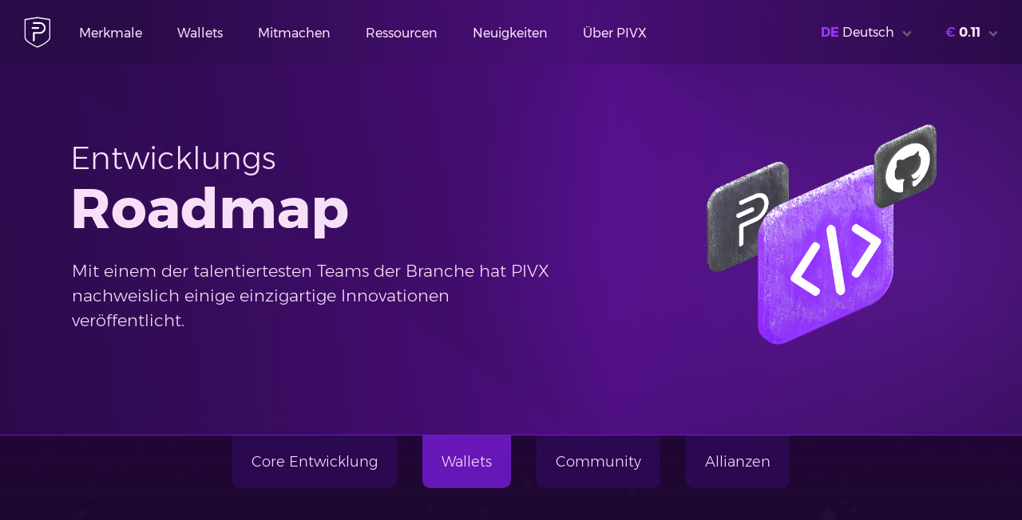

--- FILE ---
content_type: text/html; charset=UTF-8
request_url: https://pivx.org/%E8%B7%AF%E7%BA%BF%E5%9B%BE/%E9%92%B1%E5%8C%85?hl=de
body_size: 11405
content:
<!DOCTYPE html>
<html lang="de"><head>
    <meta charset="utf-8" />
    <meta http-equiv="X-UA-Compatible" content="IE=edge" />
    <meta name="viewport" content="width=device-width, initial-scale=1, shrink-to-fit=no" />

    <title>Entwicklungs-Roadmap – PIVX</title>
    <meta name="title" property="og:title" content="Entwicklungs-Roadmap – PIVX" />
    <meta name="description" property="og:description" content="Mit den besten Köpfen der Blockchain-Branche im Kernteam ist PIVX vielversprechend aufgestellt und liefert einige der innovativsten Blockchain-Lösungen." />
    <meta name="keywords" content="blockchain Entwicklung, Entwicklung roadmap, blockchain Lösungen, core development, privacy Protokoll" />
    <meta name="author" content="SnappySnap, Kyeno, Meerkat, YuurinBee, JSKitty, Chris_, PM, Liquid369, Ambassador, Eric_Stanek, Guapic, Alex and The PIVX Foundation" />

        <link rel="dns-prefetch" href="//platform-api.sharethis.com/" />
    <link rel="dns-prefetch" href="//platform-cdn.sharethis.com/" />
    <link rel="dns-prefetch" href="//buttons-config.sharethis.com/" />
    <link rel="dns-prefetch" href="//hcaptcha.com/" />
    <link rel="dns-prefetch" href="//assets.hcaptcha.com/" />
    <link rel="dns-prefetch" href="//imgs.hcaptcha.com/" />

        <link rel="preload" href="/fonts/Montserrat-Light.woff2" as="font" type="font/woff2" crossorigin />
    <link rel="preload" href="/fonts/Montserrat-ExtraLight.woff2" as="font" type="font/woff2" crossorigin />
    <link rel="preload" href="/fonts/Montserrat-Bold.woff2" as="font" type="font/woff2" crossorigin />
    <link rel="preload" href="/fonts/Montserrat-Regular.woff2" as="font" type="font/woff2" crossorigin />
    <link rel="preload" href="/fonts/Montserrat-Medium.woff2" as="font" type="font/woff2" crossorigin />
    <link rel="preload" href="/fonts/Montserrat-ExtraBold.woff2" as="font" type="font/woff2" crossorigin />

        <meta property="og:url" content="https://pivx.org/" />
    <meta property="og:image" content="https://pivx.org/build/images/pivx_shield.png" />
    <meta property="og:image:alt" content="PIVX Logo" />
    <meta property="og:type" content="website" />
    <meta property="og:site_name" content="PIVX" />
    <meta property="og:locale" content="de" />        <meta name="twitter:card" content="summary" />
    <meta name="twitter:site" content="@_pivx" />
    <meta name="twitter:image" content="https://pivx.org/build/images/pivx_shield.png" />          <meta name="twitter:image:src" content="https://pivx.org/build/images/pivx_shield.png" />

        <link rel="stylesheet" href="/build/app.fb1e1953.css">

        
        <link rel="icon" sizes="192x192" href="https://pivx.org/build/images/apple/touch-icon-192x192.png" />
        <link rel="apple-touch-icon-precomposed" sizes="180x180" href="https://pivx.org/build/images/apple/apple-touch-icon-180x180-precomposed.png" />
        <link rel="apple-touch-icon-precomposed" sizes="152x152" href="https://pivx.org/build/images/apple/apple-touch-icon-152x152-precomposed.png" />
        <link rel="apple-touch-icon-precomposed" sizes="144x144" href="https://pivx.org/build/images/apple/apple-touch-icon-144x144-precomposed.png" />
        <link rel="apple-touch-icon-precomposed" sizes="120x120" href="https://pivx.org/build/images/apple/apple-touch-icon-120x120-precomposed.png" />
        <link rel="apple-touch-icon-precomposed" sizes="114x114" href="https://pivx.org/build/images/apple/apple-touch-icon-114x114-precomposed.png" />
        <link rel="apple-touch-icon-precomposed" sizes="76x76" href="https://pivx.org/build/images/apple/apple-touch-icon-76x76-precomposed.png" />
        <link rel="apple-touch-icon-precomposed" sizes="72x72" href="https://pivx.org/build/images/apple/apple-touch-icon-72x72-precomposed.png" />
        <link rel="apple-touch-icon-precomposed" href="https://pivx.org/build/images/apple/apple-touch-icon-precomposed.png" />
        <link rel="shortcut icon" type="image/x-icon" href="https://pivx.org/build/images/favicon.ico" />
    <link rel="icon" type="image/png" href="https://pivx.org/build/images/favicon.png" />

                <link rel="alternate" href="https://pivx.org/?hl=en" hreflang="en" />
        <link rel="alternate" href="https://pivx.org/?hl=ru" hreflang="ru" />
        <link rel="alternate" href="https://pivx.org/?hl=de" hreflang="de" />
        <link rel="alternate" href="https://pivx.org/?hl=zh" hreflang="zh" />
        <link rel="alternate" href="https://pivx.org/?hl=es" hreflang="es" />
        <link rel="alternate" href="https://pivx.org/?hl=pt" hreflang="pt" />
        <link rel="alternate" href="https://pivx.org/?hl=kr" hreflang="kr" />
        <link rel="alternate" href="https://pivx.org/?hl=fr" hreflang="fr" />
    
        
</head><body>

        <div class="screen-outline">
    <nav class="global-nav">
        <div class="nav-container">
            <div class="nav-top">
                <div class="logo-top"><a href="/"><svg xmlns="http://www.w3.org/2000/svg" viewBox="0 0 500 500"><path fill="#ffffff" d="M408 67.5c0-5.9-4.3-10.9-10.1-11.8L221.8 27.5c-.6-.1-1.3-.2-1.9-.2h-.1c-.5 0-1.6.1-1.8.1L58.7 52.9l-17.1 2.7c-5.8.9-10.1 5.9-10.1 11.8v257.1c0 60.2 126.2 124 183.8 147.3 1.1.4 2.2.7 3.3.8.4 0 .8.1 1.1.1 1.5 0 3-.3 4.4-.9 32.9-13.2 88-39.6 129.2-71 3.2-2.5 6.6-5 9.6-7.5 11.6-9.5 21.7-19.4 29.4-29.5 2.3-3.1 6.6-9.8 7.7-11.7 2-3.6 3.6-7.2 4.9-10.8 1.9-5.4 2.9-10.9 2.9-16.4V67.5h.2zM393.6 319c0 1.3-.1 2.5-.2 3.8-.4 3.8-1.2 7.6-2.5 11.3-1.2 3.4-2.7 6.7-4.5 10-1 1.8-5 8-7.1 10.8-7.1 9.3-16.4 18.5-27.2 27.3-2.7 2.3-5.9 4.6-8.9 7-38 29-89 53.4-119.3 65.6-1.3.5-2.7.8-4.1.8-1.4 0-2.8-.3-4.1-.8C162.5 433.3 46 374.5 46 318.8V81.4c0-5.4 3.9-10 9.3-10.9L71 68l147.1-23.5c.6-.1 1.2-.1 1.7-.1.6 0 1.2 0 1.7.1L374.8 69l9.5 1.5c2.7.4 5 1.8 6.7 3.7.4.5.8 1 1.1 1.6.6 1.1 1.1 2.3 1.3 3.6.1.6.2 1.3.2 2V319z"/><path fill="#ffffff" d="M232.8 199.2c6.8 0 12.3-5.5 12.3-12.3s-5.5-12.3-12.3-12.3h-95c-1 0-1.7.8-1.7 1.7v10.6c0 6.6 5.2 12 11.7 12.4l85-.1z"/><path fill="#ffffff" d="M256.2 102.7H155.6c-1 0-1.7.8-1.7 1.7V115c0 6.6 5.2 12 11.7 12.4l85.5-.2c3.2 0 6.1.1 6.1.1 31.5 1.5 56.6 27.7 56.6 59.6 0 32.2-25.6 58.3-57.5 59.3h-90c-.6 0-1.2 0-1.8.1-5.6.8-10 5.5-10.4 11.3v121.5c0 1 .8 1.7 1.7 1.7h10.6c6.6 0 12-5.2 12.4-11.7v-96.7c0-.8.8-1.5 1.6-1.5l77.7-.1c6.7-.3 13.2-1.4 19.4-3.1 35.3-10.1 61.1-42.4 61.1-80.9-.2-45.8-36.8-83-82.4-84.1z"/></svg>
</a></div>
                <ul class="menu-top for-desktop">
                    <li><a id="js-nav-button-1" href="#">Merkmale</a></li>
                    <li><a id="js-nav-button-2" href="/brieftaschen">Wallets</a></li>
                    <li><a id="js-nav-button-3" href="#">Mitmachen</a></li>
                    <li><a id="js-nav-button-4" href="#">Ressourcen</a></li>
                    <li><a id="js-nav-button-5" href="/neuigkeiten">Neuigkeiten</a></li>
                    <li><a id="js-nav-button-6" href="#">Über PIVX</a></li>
                </ul>
                <ul class="lang-price-top">
                    <li><a class="lang-change" id="js-nav-button-language" href="/%E8%B7%AF%E7%BA%BF%E5%9B%BE/%E9%92%B1%E5%8C%85?hl=de"><span class="t-pink"><b>DE</b></span><span id="js_lang">Deutsch</span><span class="dropdown-arrow"><svg xmlns="http://www.w3.org/2000/svg" viewBox="0 0 32 32"><path d="M26.914 13.121L16.707 23.328a1 1 0 01-1.414 0L5.086 13.121a.5.5 0 010-.707l2.828-2.828a.5.5 0 01.707 0L16 16.964l7.379-7.378a.5.5 0 01.707 0l2.828 2.828a.5.5 0 010 .707z"/></svg></span></a></li>                    <li class="menu-spacer"></li>
                    <li><a class="price-counter" id="js-nav-button-counter" href="/%E8%B7%AF%E7%BA%BF%E5%9B%BE/%E9%92%B1%E5%8C%85?cur=eur"><span class="t-pink">&#8364;</span><b><span>0.11</span></b><span class="dropdown-arrow"><svg xmlns="http://www.w3.org/2000/svg" viewBox="0 0 32 32"><path d="M26.914 13.121L16.707 23.328a1 1 0 01-1.414 0L5.086 13.121a.5.5 0 010-.707l2.828-2.828a.5.5 0 01.707 0L16 16.964l7.379-7.378a.5.5 0 01.707 0l2.828 2.828a.5.5 0 010 .707z"/></svg></span></a></li>                    <li class="for-mobile"><a id="js-nav-button-mobile" class="menu-icon" href="#"><svg xmlns="http://www.w3.org/2000/svg" viewBox="0 0 50 50"><path d="M1,42.5v-4.75h48v4.75H1z M1,27.25V22.5h48v4.75H1z M1,12.25V7.5h48v4.75H1z"/></svg>
</a></li>
                </ul>
            </div>
        </div>
    </nav>
    <div id="js-nav-container" class="nav-dropdown folded">
        <div class="nav-container-dropdown lang-de">
            <div id="js-nav-menu-technology" class="dropdown-listing folded">
                <ul>
                    <li><a class="white-link" href="/privacy-protokoll">Shield Datenschutz</a></li>
                    <li><a class="white-link" href="/proof-of-stake">Weiterentwickeltes Proof-of-Stake</a></li>
                    <li><a class="white-link" href="/cold-staking">Cold Staking</a></li>
                    <li><a class="white-link" href="/masternodes">Masternodes</a></li>
                    <li><a class="white-link" href="/governance">Dezentralisierte Governance</a></li>
                    <li><a class="white-link" href="/%C3%B6konomie">Nachhaltiges Ökonomiemodell</a></li>
                    <li><a class="white-link" href="/roadmap">Roadmap</a></li>
                </ul>
            </div>
            <div id="js-nav-menu-participate" class="dropdown-listing folded">
                <ul>
                    <li><a class="white-link" href="/bei-pivx-mitmachen">Der PIVX-Community beitreten</a></li>
                    <li><a class="white-link" href="/handelsb%C3%B6rsen">Börsen</a></li>
                    <li><a class="white-link" href="/exchange-widgets">Exchange Widgets</a></li>
                    <li><a class="white-link" href="/tip-pivx">SHIELD Tipping</a></li>
                    <li><a class="white-link" href="/proposals">Governance-Vorschläge</a></li>
                    <li><a class="white-link" href="/ambassador-program">Ambassador Program</a></li>
                    <li><a class="white-link" href="/events">Event Calendar</a></li>
                    <li><a class="white-link" href="/h%C3%A4ndler-integration">Händlerintegration</a></li>
                </ul>
            </div>
            <div id="js-nav-menu-resources" class="dropdown-listing folded">
                <ul>
                    <li><a class="white-link" href="/block-explorer">Block Explorer</a></li>
                    <li><a class="white-link" href="/stats">Statistics</a></li>
                    <li><a class="white-link" href="https://toolbox.pivx.org/" target="_blank" rel="noopener">Toolbox<span class="link-icon link-icon-suffix external"><svg xmlns="http://www.w3.org/2000/svg" viewBox="0 0 32 32"><path d="M24 15.573l3 3V23.5a3.504 3.504 0 01-3.5 3.5h-15A3.504 3.504 0 015 23.5v-15A3.504 3.504 0 018.5 5h4.928l3 3H8.5a.506.506 0 00-.5.5v15a.506.506 0 00.5.5h15a.506.506 0 00.5-.5zm-4.18-7.01l-6.936 9.187a.5.5 0 00.046.655l.665.665a.5.5 0 00.655.046l9.186-6.936 2.126 2.126a.5.5 0 00.847-.275l1.483-9.351a.5.5 0 00-.572-.572L17.97 5.59a.5.5 0 00-.275.847z"/></svg></span></a></li>
                    <li><a class="white-link" href="https://docs.pivx.org/" target="_blank" rel="noopener">Support<span class="link-icon link-icon-suffix external"><svg xmlns="http://www.w3.org/2000/svg" viewBox="0 0 32 32"><path d="M24 15.573l3 3V23.5a3.504 3.504 0 01-3.5 3.5h-15A3.504 3.504 0 015 23.5v-15A3.504 3.504 0 018.5 5h4.928l3 3H8.5a.506.506 0 00-.5.5v15a.506.506 0 00.5.5h15a.506.506 0 00.5-.5zm-4.18-7.01l-6.936 9.187a.5.5 0 00.046.655l.665.665a.5.5 0 00.655.046l9.186-6.936 2.126 2.126a.5.5 0 00.847-.275l1.483-9.351a.5.5 0 00-.572-.572L17.97 5.59a.5.5 0 00-.275.847z"/></svg></span></a></li>
                    <li><a class="white-link" href="https://forum.pivx.org/" target="_blank" rel="noopener">Foren<span class="link-icon link-icon-suffix external"><svg xmlns="http://www.w3.org/2000/svg" viewBox="0 0 32 32"><path d="M24 15.573l3 3V23.5a3.504 3.504 0 01-3.5 3.5h-15A3.504 3.504 0 015 23.5v-15A3.504 3.504 0 018.5 5h4.928l3 3H8.5a.506.506 0 00-.5.5v15a.506.506 0 00.5.5h15a.506.506 0 00.5-.5zm-4.18-7.01l-6.936 9.187a.5.5 0 00.046.655l.665.665a.5.5 0 00.655.046l9.186-6.936 2.126 2.126a.5.5 0 00.847-.275l1.483-9.351a.5.5 0 00-.572-.572L17.97 5.59a.5.5 0 00-.275.847z"/></svg></span></a></li>
                    <li><a class="white-link" href="/anleitungen">Anwenderhilfe</a></li>
                    <li><a class="white-link" href="/whitepaper">White Paper</a></li>
                    <li><a class="white-link" href="/regulatory">Regulatory Info</a></li>
                </ul>
            </div>
            <div id="js-nav-menu-about" class="dropdown-listing folded">
                <ul>
                    <li><a class="white-link" href="/coin-specs">Coin Specs</a></li>
                    <li><a class="white-link" href="/warum-pivx">Warum PIVX?</a></li>
                    <li><a class="white-link" href="/%C3%BCber-pivx">Lerne Mehr</a></li>
                    <li><a class="white-link" href="/team">Team</a></li>
                    <li><a class="white-link" href="/pressebereich">Pressebereich</a></li>
                    <li><a class="white-link" href="/kontakt">Kontakt</a></li>
                </ul>
            </div>
        </div>
    </div>
            <div id="js-nav-container-2" class="nav-dropdown folded">
        <div class="nav-container-full lang-de">
            <div id="js-nav-menu-pivx-counter" class="dropdown-listing folded">
                <div>
                    <ul><li><a class="white-link" href="/%E8%B7%AF%E7%BA%BF%E5%9B%BE/%E9%92%B1%E5%8C%85?cur=btc" rel="nofollow"><span class="menu-lang-prefix t-light">BTC</span>Bitcoin
                                                            </a></li><li><a class="white-link" href="/%E8%B7%AF%E7%BA%BF%E5%9B%BE/%E9%92%B1%E5%8C%85?cur=ltc" rel="nofollow"><span class="menu-lang-prefix t-light">LTC</span>Litecoin
                                                            </a></li><li><a class="white-link" href="/%E8%B7%AF%E7%BA%BF%E5%9B%BE/%E9%92%B1%E5%8C%85?cur=eth" rel="nofollow"><span class="menu-lang-prefix t-light">ETH</span>Ethereum
                                                            </a></li><li><a class="white-link" href="/%E8%B7%AF%E7%BA%BF%E5%9B%BE/%E9%92%B1%E5%8C%85?cur=bnb" rel="nofollow"><span class="menu-lang-prefix t-light">BNB</span>Binance Coin
                                                            </a></li><li><a class="white-link" href="/%E8%B7%AF%E7%BA%BF%E5%9B%BE/%E9%92%B1%E5%8C%85?cur=usd" rel="nofollow"><span class="menu-lang-prefix t-light">USD</span>Us-Dollar
                                                            </a></li><li><a class="white-link" href="/%E8%B7%AF%E7%BA%BF%E5%9B%BE/%E9%92%B1%E5%8C%85?cur=aed" rel="nofollow"><span class="menu-lang-prefix t-light">AED</span>Vae-Dirham
                                                            </a></li><li><a class="white-link" href="/%E8%B7%AF%E7%BA%BF%E5%9B%BE/%E9%92%B1%E5%8C%85?cur=ars" rel="nofollow"><span class="menu-lang-prefix t-light">ARS</span>Argentinischer Peso
                                                            </a></li><li><a class="white-link" href="/%E8%B7%AF%E7%BA%BF%E5%9B%BE/%E9%92%B1%E5%8C%85?cur=aud" rel="nofollow"><span class="menu-lang-prefix t-light">AUD</span>Australischer Dollar
                                                            </a></li><li><a class="white-link" href="/%E8%B7%AF%E7%BA%BF%E5%9B%BE/%E9%92%B1%E5%8C%85?cur=bdt" rel="nofollow"><span class="menu-lang-prefix t-light">BDT</span>Bangladesch-Taka
                                                            </a></li><li><a class="white-link" href="/%E8%B7%AF%E7%BA%BF%E5%9B%BE/%E9%92%B1%E5%8C%85?cur=bhd" rel="nofollow"><span class="menu-lang-prefix t-light">BHD</span>Bahrain-Dinar
                                                            </a></li><li><a class="white-link" href="/%E8%B7%AF%E7%BA%BF%E5%9B%BE/%E9%92%B1%E5%8C%85?cur=bmd" rel="nofollow"><span class="menu-lang-prefix t-light">BMD</span>Bermuda-Dollar
                                                            </a></li><li><a class="white-link" href="/%E8%B7%AF%E7%BA%BF%E5%9B%BE/%E9%92%B1%E5%8C%85?cur=brl" rel="nofollow"><span class="menu-lang-prefix t-light">BRL</span>Brasilianischer Real
                                                            </a></li><li><a class="white-link" href="/%E8%B7%AF%E7%BA%BF%E5%9B%BE/%E9%92%B1%E5%8C%85?cur=cad" rel="nofollow"><span class="menu-lang-prefix t-light">CAD</span>Kanadischer Dollar
                                                            </a></li><li><a class="white-link" href="/%E8%B7%AF%E7%BA%BF%E5%9B%BE/%E9%92%B1%E5%8C%85?cur=chf" rel="nofollow"><span class="menu-lang-prefix t-light">CHF</span>Schweizer Franken
                                                            </a></li><li><a class="white-link" href="/%E8%B7%AF%E7%BA%BF%E5%9B%BE/%E9%92%B1%E5%8C%85?cur=clp" rel="nofollow"><span class="menu-lang-prefix t-light">CLP</span>Chilenischer Peso
                                                            </a></li><li><a class="white-link" href="/%E8%B7%AF%E7%BA%BF%E5%9B%BE/%E9%92%B1%E5%8C%85?cur=cny" rel="nofollow"><span class="menu-lang-prefix t-light">CNY</span>Renminbi Yuan
                                                            </a></li><li><a class="white-link" href="/%E8%B7%AF%E7%BA%BF%E5%9B%BE/%E9%92%B1%E5%8C%85?cur=czk" rel="nofollow"><span class="menu-lang-prefix t-light">CZK</span>Tschechische Krone
                                                            </a></li><li><a class="white-link" href="/%E8%B7%AF%E7%BA%BF%E5%9B%BE/%E9%92%B1%E5%8C%85?cur=dkk" rel="nofollow"><span class="menu-lang-prefix t-light">DKK</span>Dänische Krone
                                                            </a></li><li><a class="white-link" href="/%E8%B7%AF%E7%BA%BF%E5%9B%BE/%E9%92%B1%E5%8C%85?cur=eur" rel="nofollow"><span class="menu-lang-prefix t-light">EUR</span>Euro
                                                            </a></li><li><a class="white-link" href="/%E8%B7%AF%E7%BA%BF%E5%9B%BE/%E9%92%B1%E5%8C%85?cur=gbp" rel="nofollow"><span class="menu-lang-prefix t-light">GBP</span>Britisches Pfund
                                                            </a></li><li><a class="white-link" href="/%E8%B7%AF%E7%BA%BF%E5%9B%BE/%E9%92%B1%E5%8C%85?cur=hkd" rel="nofollow"><span class="menu-lang-prefix t-light">HKD</span>Hongkong-Dollar
                                                            </a></li><li><a class="white-link" href="/%E8%B7%AF%E7%BA%BF%E5%9B%BE/%E9%92%B1%E5%8C%85?cur=huf" rel="nofollow"><span class="menu-lang-prefix t-light">HUF</span>Ungarischer Forint
                                                            </a></li><li><a class="white-link" href="/%E8%B7%AF%E7%BA%BF%E5%9B%BE/%E9%92%B1%E5%8C%85?cur=idr" rel="nofollow"><span class="menu-lang-prefix t-light">IDR</span>Indonesische Rupiah
                                                            </a></li><li><a class="white-link" href="/%E8%B7%AF%E7%BA%BF%E5%9B%BE/%E9%92%B1%E5%8C%85?cur=ils" rel="nofollow"><span class="menu-lang-prefix t-light">ILS</span>Israelischer Neuer Schekel
                                                            </a></li><li><a class="white-link" href="/%E8%B7%AF%E7%BA%BF%E5%9B%BE/%E9%92%B1%E5%8C%85?cur=inr" rel="nofollow"><span class="menu-lang-prefix t-light">INR</span>Indische Rupie
                                                            </a></li><li><a class="white-link" href="/%E8%B7%AF%E7%BA%BF%E5%9B%BE/%E9%92%B1%E5%8C%85?cur=jpy" rel="nofollow"><span class="menu-lang-prefix t-light">JPY</span>Japanischer Yen
                                                            </a></li><li><a class="white-link" href="/%E8%B7%AF%E7%BA%BF%E5%9B%BE/%E9%92%B1%E5%8C%85?cur=krw" rel="nofollow"><span class="menu-lang-prefix t-light">KRW</span>Südkoreanischer Won
                                                            </a></li><li><a class="white-link" href="/%E8%B7%AF%E7%BA%BF%E5%9B%BE/%E9%92%B1%E5%8C%85?cur=kwd" rel="nofollow"><span class="menu-lang-prefix t-light">KWD</span>Kuwait-Dinar
                                                            </a></li><li><a class="white-link" href="/%E8%B7%AF%E7%BA%BF%E5%9B%BE/%E9%92%B1%E5%8C%85?cur=lkr" rel="nofollow"><span class="menu-lang-prefix t-light">LKR</span>Sri-Lanka-Rupie
                                                            </a></li><li><a class="white-link" href="/%E8%B7%AF%E7%BA%BF%E5%9B%BE/%E9%92%B1%E5%8C%85?cur=mmk" rel="nofollow"><span class="menu-lang-prefix t-light">MMK</span>Myanmarischer Kyat
                                                            </a></li><li><a class="white-link" href="/%E8%B7%AF%E7%BA%BF%E5%9B%BE/%E9%92%B1%E5%8C%85?cur=mxn" rel="nofollow"><span class="menu-lang-prefix t-light">MXN</span>Mexikanischer Peso
                                                            </a></li><li><a class="white-link" href="/%E8%B7%AF%E7%BA%BF%E5%9B%BE/%E9%92%B1%E5%8C%85?cur=myr" rel="nofollow"><span class="menu-lang-prefix t-light">MYR</span>Malaysischer Ringgit
                                                            </a></li><li><a class="white-link" href="/%E8%B7%AF%E7%BA%BF%E5%9B%BE/%E9%92%B1%E5%8C%85?cur=nok" rel="nofollow"><span class="menu-lang-prefix t-light">NOK</span>Norwegische Krone
                                                            </a></li><li><a class="white-link" href="/%E8%B7%AF%E7%BA%BF%E5%9B%BE/%E9%92%B1%E5%8C%85?cur=nzd" rel="nofollow"><span class="menu-lang-prefix t-light">NZD</span>Neuseeland-Dollar
                                                            </a></li><li><a class="white-link" href="/%E8%B7%AF%E7%BA%BF%E5%9B%BE/%E9%92%B1%E5%8C%85?cur=php" rel="nofollow"><span class="menu-lang-prefix t-light">PHP</span>Philippinischer Peso
                                                            </a></li><li><a class="white-link" href="/%E8%B7%AF%E7%BA%BF%E5%9B%BE/%E9%92%B1%E5%8C%85?cur=pkr" rel="nofollow"><span class="menu-lang-prefix t-light">PKR</span>Pakistanische Rupie
                                                            </a></li><li><a class="white-link" href="/%E8%B7%AF%E7%BA%BF%E5%9B%BE/%E9%92%B1%E5%8C%85?cur=pln" rel="nofollow"><span class="menu-lang-prefix t-light">PLN</span>Polnischer Złoty
                                                            </a></li><li><a class="white-link" href="/%E8%B7%AF%E7%BA%BF%E5%9B%BE/%E9%92%B1%E5%8C%85?cur=rub" rel="nofollow"><span class="menu-lang-prefix t-light">RUB</span>Russischer Rubel
                                                            </a></li><li><a class="white-link" href="/%E8%B7%AF%E7%BA%BF%E5%9B%BE/%E9%92%B1%E5%8C%85?cur=sar" rel="nofollow"><span class="menu-lang-prefix t-light">SAR</span>Saudi-Rial
                                                            </a></li><li><a class="white-link" href="/%E8%B7%AF%E7%BA%BF%E5%9B%BE/%E9%92%B1%E5%8C%85?cur=sek" rel="nofollow"><span class="menu-lang-prefix t-light">SEK</span>Schwedische Krone
                                                            </a></li><li><a class="white-link" href="/%E8%B7%AF%E7%BA%BF%E5%9B%BE/%E9%92%B1%E5%8C%85?cur=sgd" rel="nofollow"><span class="menu-lang-prefix t-light">SGD</span>Singapur-Dollar
                                                            </a></li><li><a class="white-link" href="/%E8%B7%AF%E7%BA%BF%E5%9B%BE/%E9%92%B1%E5%8C%85?cur=thb" rel="nofollow"><span class="menu-lang-prefix t-light">THB</span>Thailändischer Baht
                                                            </a></li><li><a class="white-link" href="/%E8%B7%AF%E7%BA%BF%E5%9B%BE/%E9%92%B1%E5%8C%85?cur=try" rel="nofollow"><span class="menu-lang-prefix t-light">TRY</span>Türkische Lira
                                                            </a></li><li><a class="white-link" href="/%E8%B7%AF%E7%BA%BF%E5%9B%BE/%E9%92%B1%E5%8C%85?cur=twd" rel="nofollow"><span class="menu-lang-prefix t-light">TWD</span>Neuer Taiwan-Dollar
                                                            </a></li><li><a class="white-link" href="/%E8%B7%AF%E7%BA%BF%E5%9B%BE/%E9%92%B1%E5%8C%85?cur=uah" rel="nofollow"><span class="menu-lang-prefix t-light">UAH</span>Ukrainische Hrywnja
                                                            </a></li><li><a class="white-link" href="/%E8%B7%AF%E7%BA%BF%E5%9B%BE/%E9%92%B1%E5%8C%85?cur=vef" rel="nofollow"><span class="menu-lang-prefix t-light">VEF</span>Venezolanischer Bolívar
                                                            </a></li><li><a class="white-link" href="/%E8%B7%AF%E7%BA%BF%E5%9B%BE/%E9%92%B1%E5%8C%85?cur=vnd" rel="nofollow"><span class="menu-lang-prefix t-light">VND</span>Vietnamesischer Dong
                                                            </a></li><li><a class="white-link" href="/%E8%B7%AF%E7%BA%BF%E5%9B%BE/%E9%92%B1%E5%8C%85?cur=zar" rel="nofollow"><span class="menu-lang-prefix t-light">ZAR</span>Südafrikanischer Rand
                                                            </a></li><li><a class="white-link" href="/%E8%B7%AF%E7%BA%BF%E5%9B%BE/%E9%92%B1%E5%8C%85?cur=xag" rel="nofollow"><span class="menu-lang-prefix t-light">XAG</span>Unze Silber
                                                            </a></li><li><a class="white-link" href="/%E8%B7%AF%E7%BA%BF%E5%9B%BE/%E9%92%B1%E5%8C%85?cur=xau" rel="nofollow"><span class="menu-lang-prefix t-light">XAU</span>Unze Gold
                                                            </a></li></ul>
                </div>
            </div>
            <div id="js-nav-menu-language" class="dropdown-listing folded">
                <ul><li><a class="white-link" href="/%E8%B7%AF%E7%BA%BF%E5%9B%BE/%E9%92%B1%E5%8C%85?hl=en"><span class="menu-lang-prefix t-light">EN</span>English</a></li><li><a class="white-link" href="/%E8%B7%AF%E7%BA%BF%E5%9B%BE/%E9%92%B1%E5%8C%85?hl=ru"><span class="menu-lang-prefix t-light">RU</span>Русский</a></li><li><a class="white-link" href="/%E8%B7%AF%E7%BA%BF%E5%9B%BE/%E9%92%B1%E5%8C%85?hl=de"><span class="menu-lang-prefix t-light">DE</span>Deutsch</a></li><li><a class="white-link" href="/%E8%B7%AF%E7%BA%BF%E5%9B%BE/%E9%92%B1%E5%8C%85?hl=zh"><span class="menu-lang-prefix t-light">ZH</span>中文</a></li><li><a class="white-link" href="/%E8%B7%AF%E7%BA%BF%E5%9B%BE/%E9%92%B1%E5%8C%85?hl=es"><span class="menu-lang-prefix t-light">ES</span>Español</a></li><li><a class="white-link" href="/%E8%B7%AF%E7%BA%BF%E5%9B%BE/%E9%92%B1%E5%8C%85?hl=pt"><span class="menu-lang-prefix t-light">PT</span>Português</a></li><li><a class="white-link" href="/%E8%B7%AF%E7%BA%BF%E5%9B%BE/%E9%92%B1%E5%8C%85?hl=kr"><span class="menu-lang-prefix t-light">KR</span>한국어</a></li><li><a class="white-link" href="/%E8%B7%AF%E7%BA%BF%E5%9B%BE/%E9%92%B1%E5%8C%85?hl=fr"><span class="menu-lang-prefix t-light">FR</span>Français</a></li></ul>
            </div>
        </div>
    </div>
            <div id="js-nav-mobile" class="nav-mobile folded">
        <div class="column-padded-around">
            <ul class="nav-mobile-listing">
                <li class="nav-listing-title t-purple3">Merkmale</li>
                <li><a class="white-link" href="/privacy-protokoll">Shield Datenschutz</a></li>
                <li><a class="white-link" href="/proof-of-stake">Weiterentwickeltes Proof-of-Stake</a></li>
                <li><a class="white-link" href="/cold-staking">Cold Staking</a></li>
                <li><a class="white-link" href="/masternodes">Masternodes</a></li>
                <li><a class="white-link" href="/governance">Dezentralisierte Governance</a></li>
                <li><a class="white-link" href="/%C3%B6konomie">Nachhaltiges Ökonomiemodell</a></li>
                <li><a class="white-link" href="/roadmap">Roadmap</a></li>
                <li class="nav-listing-title t-light"><a class="white-link" href="/brieftaschen">Wallets</a></li>
            </ul>
            <ul class="nav-mobile-listing">
                <li class="nav-listing-title t-purple3">Mitmachen</li>
                <li><a class="white-link" href="/bei-pivx-mitmachen">Der PIVX-Community beitreten</a></li>
                <li><a class="white-link" href="/handelsb%C3%B6rsen">Börsen</a></li>
                <li><a class="white-link" href="/exchange-widgets">Exchange Widgets</a></li>
                <li><a class="white-link" href="/tip-pivx">SHIELD Tipping</a></li>
                <li><a class="white-link" href="/proposals">Governance-Vorschläge</a></li>
                <li><a class="white-link" href="/ambassador-program">Ambassador Program</a></li>
                <li><a class="white-link" href="/events">Event Calendar</a></li>
                <li><a class="white-link" href="/h%C3%A4ndler-integration">Händlerintegration</a></li>
            </ul>
            <ul class="nav-mobile-listing">
                <li class="nav-listing-title t-purple3">Ressourcen</li>
                <li><a class="white-link" href="/block-explorer">Block Explorer</a></li>
                <li><a class="white-link" href="/stats">Statistics</a></li>
                <li><a class="white-link" href="https://toolbox.pivx.org/" target="_blank" rel="noopener">Toolbox<span class="link-icon link-icon-suffix external"><svg xmlns="http://www.w3.org/2000/svg" viewBox="0 0 32 32"><path d="M24 15.573l3 3V23.5a3.504 3.504 0 01-3.5 3.5h-15A3.504 3.504 0 015 23.5v-15A3.504 3.504 0 018.5 5h4.928l3 3H8.5a.506.506 0 00-.5.5v15a.506.506 0 00.5.5h15a.506.506 0 00.5-.5zm-4.18-7.01l-6.936 9.187a.5.5 0 00.046.655l.665.665a.5.5 0 00.655.046l9.186-6.936 2.126 2.126a.5.5 0 00.847-.275l1.483-9.351a.5.5 0 00-.572-.572L17.97 5.59a.5.5 0 00-.275.847z"/></svg></span></a></li>
                <li><a class="white-link" href="https://docs.pivx.org/" target="_blank" rel="noopener">Support<span class="link-icon link-icon-suffix external"><svg xmlns="http://www.w3.org/2000/svg" viewBox="0 0 32 32"><path d="M24 15.573l3 3V23.5a3.504 3.504 0 01-3.5 3.5h-15A3.504 3.504 0 015 23.5v-15A3.504 3.504 0 018.5 5h4.928l3 3H8.5a.506.506 0 00-.5.5v15a.506.506 0 00.5.5h15a.506.506 0 00.5-.5zm-4.18-7.01l-6.936 9.187a.5.5 0 00.046.655l.665.665a.5.5 0 00.655.046l9.186-6.936 2.126 2.126a.5.5 0 00.847-.275l1.483-9.351a.5.5 0 00-.572-.572L17.97 5.59a.5.5 0 00-.275.847z"/></svg></span></a></li>
                <li><a class="white-link" href="https://forum.pivx.org/" target="_blank" rel="noopener">Foren<span class="link-icon link-icon-suffix external"><svg xmlns="http://www.w3.org/2000/svg" viewBox="0 0 32 32"><path d="M24 15.573l3 3V23.5a3.504 3.504 0 01-3.5 3.5h-15A3.504 3.504 0 015 23.5v-15A3.504 3.504 0 018.5 5h4.928l3 3H8.5a.506.506 0 00-.5.5v15a.506.506 0 00.5.5h15a.506.506 0 00.5-.5zm-4.18-7.01l-6.936 9.187a.5.5 0 00.046.655l.665.665a.5.5 0 00.655.046l9.186-6.936 2.126 2.126a.5.5 0 00.847-.275l1.483-9.351a.5.5 0 00-.572-.572L17.97 5.59a.5.5 0 00-.275.847z"/></svg></span></a></li>
                <li><a class="white-link" href="/anleitungen">Anwenderhilfe</a></li>
                <li><a class="white-link" href="/whitepaper">White Paper</a></li>
                <li><a class="white-link" href="/regulatory">Regulatory Info</a></li>
            </ul>
            <ul class="nav-mobile-listing">
                <li class="nav-listing-title t-light"><a class="white-link" href="/neuigkeiten">Neuigkeiten</a></li>
                <li class="nav-listing-title t-purple3">Über PIVX</li>
                <li><a class="white-link" href="/coin-specs">Coin Specs</a></li>
                <li><a class="white-link" href="/warum-pivx">Warum PIVX?</a></li>
                <li><a class="white-link" href="/%C3%BCber-pivx">Lerne Mehr</a></li>
                <li><a class="white-link" href="/team">Team</a></li>
                <li><a class="white-link" href="/pressebereich">Pressebereich</a></li>
                <li><a class="white-link" href="/kontakt">Kontakt</a></li>
            </ul>
        </div>
    </div>

        <div id="js_dynamic_bkg" class="main-bkg"></div>

        
        
                    
        
        
            <header class="subsite-hero development-hero">
        <div class="container">
            <div class="hero-content">
                <h1><span>Entwicklungs </span>Roadmap</h1>
                <h2>Mit einem der talentiertesten Teams der Branche hat PIVX nachweislich einige einzigartige Innovationen veröffentlicht.</h2>
            </div>
        </div>
    </header>
    <div class="light-to-dark-to-light-pattern-bkg">
        <nav class="subsite-menu roadmap-menu">
            <div class="container t-center">
                <ul><li><a
                         href="/roadmap">Core Entwicklung</a></li><li><a
                        class="selected" href="/roadmap/wallets">Wallets</a></li><li><a
                         href="/roadmap/community">Community</a></li><li><a
                        href="/roadmap/allianzen">Allianzen</a></li></ul>
            </div>
        </nav>
                <section class="subsite-section core-development-roadmap-section">
            <div class="container">
                                <div class="roadmap-point-row">
                    <div class="roadmap-point-content">
                        <div class="column-padded-around slightly-rounded-box almostblack-a-bkg">
                                                            <h4>Sapling Support für Light/Mobile Wallet</h4>
                                                        <ul class="roadmap-dev-stages almostblack-a-bkg"><li class="t-darkergray">Planung</li><li><span class="roadmap-icon"><svg xmlns="http://www.w3.org/2000/svg" viewBox="0 0 32 32"><path d="M23.328 16.707L13.121 26.914a.5.5 0 01-.707 0l-2.828-2.828a.5.5 0 010-.707L16.964 16 9.586 8.621a.5.5 0 010-.707l2.828-2.828a.5.5 0 01.707 0l10.207 10.207a1 1 0 010 1.414z"/></svg></span></li><li class="t-shaded">Entwicklung</li><li><span class="roadmap-icon"><svg xmlns="http://www.w3.org/2000/svg" viewBox="0 0 32 32"><path d="M23.328 16.707L13.121 26.914a.5.5 0 01-.707 0l-2.828-2.828a.5.5 0 010-.707L16.964 16 9.586 8.621a.5.5 0 010-.707l2.828-2.828a.5.5 0 01.707 0l10.207 10.207a1 1 0 010 1.414z"/></svg></span></li><li class="t-faded">Tests</li><li><span class="roadmap-icon"><svg xmlns="http://www.w3.org/2000/svg" viewBox="0 0 32 32"><path d="M23.328 16.707L13.121 26.914a.5.5 0 01-.707 0l-2.828-2.828a.5.5 0 010-.707L16.964 16 9.586 8.621a.5.5 0 010-.707l2.828-2.828a.5.5 0 01.707 0l10.207 10.207a1 1 0 010 1.414z"/></svg></span></li><li class="t-pink">Fertiggestellt</li></ul>
                            <p>Nach dem gerade implementierten SHIELD-Privacy-Protokoll plant PIVX, die gleiche Unterstützung für das  SHIELD-Privacy-Protokoll in seine leichte und mobile Wallet hinzuzufügen. Auf diese Weise können Benutzer abgeschirmte, private und sichere Transaktionen direkt von und zu ihren Light / Mobile-Wallets senden und empfangen und ihre Privatsphäre auch mit der nicht zum Core gehörenden PIVX-Wallet schützen.</p>
                                                    </div>
                    </div>
                </div>
                            </div>
        </section>
                            </div>

        <footer class="darkpurple-bkg footer-section">
    <div class="container">
        <div class="columns">
            <div class="column-40">
                <div class="footer-logo"><a href="/"><svg version="1.1" id="Layer_1" xmlns="http://www.w3.org/2000/svg" x="0" y="0" viewBox="0 0 1500 500" xml:space="preserve"><style>.st4{fill:#fff}</style><linearGradient id="SVGID_1_" gradientUnits="userSpaceOnUse" x1="46" y1="236.787" x2="393.611" y2="236.787" gradientTransform="matrix(1 0 0 -1 0 502)"><stop offset="0" stop-color="#2a1b42"/><stop offset="1" stop-color="#4d3077"/></linearGradient><path d="M48.2 74.8C46.8 76.7 46 79 46 81.4v237.4c0 55.6 116.5 114.5 169.7 136 2.6 1.1 5.6 1.1 8.2 0 30.4-12.2 81.3-36.6 119.3-65.6 3-2.3 6.1-4.6 8.9-7 10-8.2 18.8-16.7 25.7-25.4C220.1 336.9 91.4 224 48.2 74.8z" fill="url(#SVGID_1_)"/><linearGradient id="SVGID_2_" gradientUnits="userSpaceOnUse" x1="48.1" y1="301.4" x2="393.5" y2="301.4" gradientTransform="matrix(1 0 0 -1 0 502)"><stop offset="0" stop-color="#4d3077"/><stop offset="1" stop-color="#662d91"/></linearGradient><path d="M386.3 344.2c1.8-3.3 3.4-6.7 4.5-10 1.3-3.8 2.2-7.5 2.5-11.3.1-1.3.2-2.5.2-3.8V81.4c0-.7-.1-1.3-.2-2-.2-1.3-.7-2.5-1.3-3.6-.3-.6-.7-1.1-1.1-1.6-1.7-1.9-4-3.3-6.7-3.7l-9.5-1.5-153.1-24.5c-.6-.1-1.2-.1-1.7-.1-.6 0-1.2 0-1.7.1L71 68l-15.8 2.5c-2.9.5-5.4 2.1-7.1 4.3 43.2 149.2 171.9 262 329.6 282 .5-.6 1-1.2 1.5-1.9 2.2-2.7 6.2-8.9 7.1-10.7z" fill="url(#SVGID_2_)"/><linearGradient id="SVGID_3_" gradientUnits="userSpaceOnUse" x1="219.7" y1="251.95" x2="428" y2="251.95" gradientTransform="matrix(1 0 0 -1 0 502)"><stop offset="0" stop-color="#4d3077"/><stop offset="1" stop-color="#662d91"/></linearGradient><path d="M401.1 35.8L224.9 7.7c-1.7-.3-3.4-.4-5.1-.4h-.1v20.1h.1c.6 0 1.3 0 1.9.2l176.1 28.2c5.8.9 10.1 5.9 10.1 11.8v257.3c0 5.5-1 10.9-2.9 16.4-1.3 3.6-2.9 7.2-4.9 10.8-1.1 1.9-5.4 8.7-7.7 11.7-7.7 10.1-17.8 20-29.4 29.5-3 2.5-6.4 5-9.6 7.5-41.2 31.4-96.3 57.8-129.2 71-1.4.6-2.9.9-4.4.9v20.1c4.1 0 8.1-.8 11.9-2.3 38.1-15.4 93.3-42.8 133.9-73.7.1-.1.2-.1.2-.2 1-.8 2-1.6 3.1-2.4 2.3-1.8 4.6-3.6 6.9-5.5 13.4-10.9 24.3-22 32.6-32.9 2.9-3.8 7.8-11.4 9.3-14.1 2.6-4.6 4.7-9.3 6.3-13.9 2.7-7.7 4-15.4 4-23V67.5c0-15.9-11.3-29.1-26.9-31.7z" fill="url(#SVGID_3_)"/><linearGradient id="SVGID_4_" gradientUnits="userSpaceOnUse" x1="11.4" y1="252.05" x2="219.8" y2="252.05" gradientTransform="matrix(1 0 0 -1 0 502)"><stop offset="0" stop-color="#2a1b42"/><stop offset="1" stop-color="#4d3077"/></linearGradient><path d="M218.6 472.6c-1.1-.1-2.2-.4-3.3-.8-57.6-23.3-183.8-87-183.8-147.3v-257c0-5.9 4.3-10.9 10.1-11.8L58.7 53 218 27.5c.2 0 1.3-.1 1.8-.1V7.3c-.7 0-3.8.2-4.9.4L55.5 33.1l-17.1 2.7c-15.6 2.5-27 15.8-27 31.6v257.1c0 19 8.6 38.6 25.5 58.2 12.9 15 30.9 30.4 53.6 45.8 48.2 32.8 101.9 55.6 117.2 61.8 3.5 1.4 7.1 2.2 10.8 2.3h1.1v-20.1c-.2.2-.6.2-1 .1z" fill="url(#SVGID_4_)"/><path class="st4" d="M408 67.5c0-5.9-4.3-10.9-10.1-11.8L221.8 27.5c-.6-.1-1.3-.2-1.9-.2h-.1c-.5 0-1.6.1-1.8.1L58.7 52.9l-17.1 2.7c-5.8.9-10.1 5.9-10.1 11.8v257.1c0 60.2 126.2 124 183.8 147.3 1.1.4 2.2.7 3.3.8.4 0 .8.1 1.1.1 1.5 0 3-.3 4.4-.9 32.9-13.2 88-39.6 129.2-71 3.2-2.5 6.6-5 9.6-7.5 11.6-9.5 21.7-19.4 29.4-29.5 2.3-3.1 6.6-9.8 7.7-11.7 2-3.6 3.6-7.2 4.9-10.8 1.9-5.4 2.9-10.9 2.9-16.4V67.5h.2zM393.6 319c0 1.3-.1 2.5-.2 3.8-.4 3.8-1.2 7.6-2.5 11.3-1.2 3.4-2.7 6.7-4.5 10-1 1.8-5 8-7.1 10.8-7.1 9.3-16.4 18.5-27.2 27.3-2.7 2.3-5.9 4.6-8.9 7-38 29-89 53.4-119.3 65.6-1.3.5-2.7.8-4.1.8-1.4 0-2.8-.3-4.1-.8C162.5 433.3 46 374.5 46 318.8V81.4c0-5.4 3.9-10 9.3-10.9L71 68l147.1-23.5c.6-.1 1.2-.1 1.7-.1.6 0 1.2 0 1.7.1L374.8 69l9.5 1.5c2.7.4 5 1.8 6.7 3.7.4.5.8 1 1.1 1.6.6 1.1 1.1 2.3 1.3 3.6.1.6.2 1.3.2 2V319z"/><path class="st4" d="M232.8 199.2c6.8 0 12.3-5.5 12.3-12.3s-5.5-12.3-12.3-12.3h-95c-1 0-1.7.8-1.7 1.7v10.6c0 6.6 5.2 12 11.7 12.4l85-.1z"/><path class="st4" d="M256.2 102.7H155.6c-1 0-1.7.8-1.7 1.7V115c0 6.6 5.2 12 11.7 12.4l85.5-.2c3.2 0 6.1.1 6.1.1 31.5 1.5 56.6 27.7 56.6 59.6 0 32.2-25.6 58.3-57.5 59.3h-90c-.6 0-1.2 0-1.8.1-5.6.8-10 5.5-10.4 11.3v121.5c0 1 .8 1.7 1.7 1.7h10.6c6.6 0 12-5.2 12.4-11.7v-96.7c0-.8.8-1.5 1.6-1.5l77.7-.1c6.7-.3 13.2-1.4 19.4-3.1 35.3-10.1 61.1-42.4 61.1-80.9-.2-45.8-36.8-83-82.4-84.1z"/><path d="M646 86.8c70 0 110.2 34.6 110.2 95.6 0 64.1-40.1 101.1-110.2 101.1h-49.7c-2.7 0-4.9 2.2-4.9 4.9v68.8c0 2.7-2.2 4.9-4.9 4.9h-52.3c-2.7 0-4.9-2.2-4.9-4.9V91.8c0-2.7 2.2-4.9 4.9-4.9l111.8-.1zm-54.7 139.8c0 2.7 2.2 4.9 4.9 4.9h46.6c34.6 0 54.3-15.7 54.3-47.2 0-30.7-19.7-46-54.3-46h-46.6c-2.7 0-4.9 2.2-4.9 4.9v83.4zm218 130.7V91.8c0-2.7 2.2-4.9 4.9-4.9h52.3c2.7 0 4.9 2.2 4.9 4.9v265.5c0 2.7-2.2 4.9-4.9 4.9h-52.3c-2.7 0-4.9-2.2-4.9-4.9zm674.2 4.9h-62.3c-1.6 0-3.1-.8-4-2.1l-59.4-83.8c-2-2.8-6.1-2.8-8.1 0l-58.2 83.8c-.9 1.3-2.4 2.1-4.1 2.1h-60.7c-4 0-6.4-4.5-4.1-7.8l91.3-130.2c1.2-1.7 1.2-3.9 0-5.6l-84.8-124c-2.2-3.3.1-7.7 4.1-7.7h60.4c1.6 0 3.2.8 4.1 2.2l51.9 76.1c2 2.9 6.2 2.9 8.2 0l52.3-76.1c.9-1.3 2.4-2.1 4.1-2.1h61.5c4 0 6.3 4.5 4.1 7.8L1395.5 216c-1.2 1.7-1.2 3.9 0 5.6l92.2 133c2.2 3.1-.2 7.6-4.2 7.6zM1187.4 86.8H1134c-2.1 0-3.9 1.3-4.7 3.3l-69.7 191.7c-1.6 4.3-7.7 4.3-9.3 0L981.1 90.1c-.7-2-2.6-3.3-4.7-3.3h-56.2c-3.5 0-5.9 3.5-4.6 6.8 6.5 16.5 97.8 248.6 104.5 265.5.7 1.9 2.6 3.1 4.6 3.1h57.2c2 0 3.9-1.2 4.6-3.1 11.5-29 91.9-231.4 105.4-265.5 1.4-3.3-1-6.8-4.5-6.8z" fill="#FFF"/></svg></a></div>
                <div class="footer-desc">
                    <p class="t-t-small t-lightgray">PIVX ist eine quelloffene und dezentrale Peer-to-Peer-Währung mit Community-Governance-Mechanismen, Proof-of-Stake-Konsensalgorithmus, vielseitig einsetzbaren Masternodes und fortschrittlichen Funktionen zum Schutz von Nutzerdaten.</p>
                </div>
                <div class="footer-icons columns"><div class="footer-icon column-icon"><a href="https://discord.pivx.org/" target="_blank" rel="noopener"><svg xmlns="http://www.w3.org/2000/svg" viewBox="0 0 28 19.99"><path d="M10.14,0c-.37,0-3.44.09-6.68,2.5,0,0-3.46,6.21-3.46,13.87,0,0,2.02,3.45,7.32,3.62,0,0,.89-1.06,1.61-1.97-3.05-.91-4.2-2.81-4.2-2.81,0,0,.24.17.67.41.02,0,.05.02.1.05.07.05.14.07.22.12.6.34,1.2.6,1.75.82.98.41,2.16.77,3.53,1.03,1.8.34,3.91.46,6.21.02,1.13-.22,2.28-.53,3.48-1.03.84-.31,1.78-.77,2.76-1.42,0,0-1.2,1.94-4.34,2.83.72.89,1.58,1.92,1.58,1.92,5.3-.17,7.32-3.62,7.32-3.6,0-7.65-3.46-13.87-3.46-13.87C21.11-.07,17.83,0,17.83,0l-.34.38c4.08,1.22,5.97,3.02,5.97,3.02-2.5-1.34-4.94-2.02-7.22-2.28-1.73-.19-3.38-.14-4.85.05-.14,0-.26.02-.41.05-.84.1-2.88.38-5.45,1.51-.89.38-1.42.67-1.42.67,0,0,1.97-1.9,6.29-3.12L10.17,0s-.01,0-.04,0h0ZM9.53,8.85c1.37,0,2.47,1.18,2.45,2.64,0,1.46-1.08,2.64-2.45,2.64s-2.45-1.18-2.45-2.64,1.08-2.64,2.45-2.64h0ZM18.28,8.85c1.34,0,2.45,1.18,2.45,2.64s-1.08,2.64-2.45,2.64-2.45-1.18-2.45-2.64,1.08-2.64,2.45-2.64h0Z"/></svg></a></div><div class="footer-icon column-icon"><a href="https://x.com/_PIVX/" target="_blank" rel="noopener"><svg xmlns="http://www.w3.org/2000/svg" viewBox="0 0 1187.9 1215.6"><path d="M1102.6,1091.6l-398-578.3L1145.8,0h-100.9l-86.4,100-298.9,347.9L374.8,34.3,351.2,0H1.4l85.3,124,378.6,550.1L0,1215.6h100.9l409.3-476.2,304.2,442,23.6,34.2h349.9l-85.3-124h0ZM879.6,1136.4l-316-459.2-45-65.4L151.9,79.1h157.7l296.6,430.9,45,65.4,386.2,561.1h-157.7Z"/></svg></a></div><div class="footer-icon column-icon"><a href="https://www.facebook.com/PIVXCrypto/" target="_blank" rel="noopener"><svg xmlns="http://www.w3.org/2000/svg" viewBox="88.428 12.828 107.543 207.085"><path d="M158.232 219.912v-94.461h31.707l4.747-36.813h-36.454V65.134c0-10.658 2.96-17.922 18.245-17.922l19.494-.009V14.278c-3.373-.447-14.944-1.449-28.406-1.449-28.106 0-47.348 17.155-47.348 48.661v27.149H88.428v36.813h31.788v94.461l38.016-.001z"/></svg></a></div><div class="footer-icon column-icon"><a href="https://www.instagram.com/pivxcrypto/" target="_blank" rel="noopener"><svg xmlns="http://www.w3.org/2000/svg" viewBox="0 0 512 512"><path d="M256,49.471c67.266,0,75.233.257,101.8,1.469,24.562,1.121,37.9,5.224,46.778,8.674a78.052,78.052,0,0,1,28.966,18.845,78.052,78.052,0,0,1,18.845,28.966c3.45,8.877,7.554,22.216,8.674,46.778,1.212,26.565,1.469,34.532,1.469,101.8s-0.257,75.233-1.469,101.8c-1.121,24.562-5.225,37.9-8.674,46.778a83.427,83.427,0,0,1-47.811,47.811c-8.877,3.45-22.216,7.554-46.778,8.674-26.56,1.212-34.527,1.469-101.8,1.469s-75.237-.257-101.8-1.469c-24.562-1.121-37.9-5.225-46.778-8.674a78.051,78.051,0,0,1-28.966-18.845,78.053,78.053,0,0,1-18.845-28.966c-3.45-8.877-7.554-22.216-8.674-46.778-1.212-26.564-1.469-34.532-1.469-101.8s0.257-75.233,1.469-101.8c1.121-24.562,5.224-37.9,8.674-46.778A78.052,78.052,0,0,1,78.458,78.458a78.053,78.053,0,0,1,28.966-18.845c8.877-3.45,22.216-7.554,46.778-8.674,26.565-1.212,34.532-1.469,101.8-1.469m0-45.391c-68.418,0-77,.29-103.866,1.516-26.815,1.224-45.127,5.482-61.151,11.71a123.488,123.488,0,0,0-44.62,29.057A123.488,123.488,0,0,0,17.3,90.982C11.077,107.007,6.819,125.319,5.6,152.134,4.369,179,4.079,187.582,4.079,256S4.369,333,5.6,359.866c1.224,26.815,5.482,45.127,11.71,61.151a123.489,123.489,0,0,0,29.057,44.62,123.486,123.486,0,0,0,44.62,29.057c16.025,6.228,34.337,10.486,61.151,11.71,26.87,1.226,35.449,1.516,103.866,1.516s77-.29,103.866-1.516c26.815-1.224,45.127-5.482,61.151-11.71a128.817,128.817,0,0,0,73.677-73.677c6.228-16.025,10.486-34.337,11.71-61.151,1.226-26.87,1.516-35.449,1.516-103.866s-0.29-77-1.516-103.866c-1.224-26.815-5.482-45.127-11.71-61.151a123.486,123.486,0,0,0-29.057-44.62A123.487,123.487,0,0,0,421.018,17.3C404.993,11.077,386.681,6.819,359.866,5.6,333,4.369,324.418,4.079,256,4.079h0Z"/><path d="M256,126.635A129.365,129.365,0,1,0,385.365,256,129.365,129.365,0,0,0,256,126.635Zm0,213.338A83.973,83.973,0,1,1,339.974,256,83.974,83.974,0,0,1,256,339.973Z"/><circle cx="390.476" cy="121.524" r="30.23"/></svg></a></div><div class="footer-icon column-icon"><a href="https://t.me/PIVX_official" target="_blank" rel="noopener"><svg xmlns="http://www.w3.org/2000/svg" viewBox="0 0 50 41.43"><path d="M3.42,17.87c13.42-5.83,22.35-9.7,26.84-11.58C43.03.96,45.71.04,47.44,0c.38,0,1.23.08,1.8.54.46.38.58.88.65,1.27s.15,1.19.08,1.8c-.69,7.28-3.68,24.96-5.21,33.09-.65,3.45-1.92,4.6-3.14,4.72-2.68.23-4.72-1.76-7.28-3.45-4.06-2.65-6.33-4.29-10.28-6.9-4.56-2.99-1.61-4.64,1-7.32.69-.69,12.46-11.43,12.69-12.38.04-.12.04-.58-.23-.81-.27-.23-.65-.15-.96-.08-.42.08-6.86,4.37-19.4,12.84-1.84,1.27-3.49,1.88-4.98,1.84-1.65-.04-4.79-.92-7.17-1.69C2.12,22.54-.18,22.05.01,20.44c.12-.84,1.27-1.69,3.41-2.57Z"/></svg></a></div><div class="footer-icon column-icon"><a href="https://github.com/PIVX-Project/PIVX/" target="_blank" rel="noopener"><svg xmlns="http://www.w3.org/2000/svg" viewBox="0 0 50 50"><path d="M50,24.969c-0.001,10.742-6.872,20.279-17.061,23.683c-1.267,0.242-1.717-0.533-1.717-1.203
	c0-0.818,0.029-3.51,0.029-6.846c0.129-1.715-0.488-3.4-1.695-4.623c5.563-0.619,11.399-2.73,11.399-12.32
	c0.039-2.479-0.881-4.877-2.565-6.697c0.764-2.151,0.674-4.514-0.248-6.606c0,0-2.093-0.67-6.858,2.562
	c-4.093-1.119-8.41-1.119-12.502,0c-4.771-3.23-6.865-2.562-6.865-2.562c-0.919,2.093-1.007,4.455-0.246,6.606
	c-1.685,1.82-2.605,4.22-2.57,6.697c0,9.566,5.829,11.708,11.374,12.339c-0.91,0.887-1.472,2.072-1.586,3.338
	c-2.559,1.438-5.8,0.531-7.24-2.027c-0.009-0.018-0.018-0.031-0.025-0.049c-0.81-1.4-2.221-2.35-3.825-2.57
	c0,0-2.439-0.031-0.171,1.516c1.329,0.85,2.313,2.143,2.771,3.65c0,0,1.465,4.855,8.411,3.348c0.012,2.084,0.034,3.652,0.034,4.246
	c0,0.66-0.456,1.434-1.704,1.203C4.06,44.295-3.01,30.158,1.351,17.077C5.712,3.997,19.849-3.072,32.928,1.288
	C43.124,4.684,49.999,14.223,50,24.969z"/></svg></a></div><div class="footer-icon column-icon"><a href="https://medium.com/pivx" target="_blank" rel="noopener"><svg xmlns="http://www.w3.org/2000/svg" viewBox="0 0 1024 1024"><path d="M929.97,549.67h94.03v155.07c-57.31-16.87-98.3-80.16-94.06-155.05l.03-.02ZM932.05,528.01h91.95v-131.29c-4.55-1.25-9.42-1.92-14.6-2-46.31.96-73.91,56.43-77.35,133.29ZM831.55,579.23c-.1,4.37-.13,8.77-.05,13.2,2.67,114.58,64.56,206.16,174.5,206.16,6.16,0,12.16-.29,18-.85v46.61c0,99.22-80.43,179.65-179.65,179.65H179.65c-99.22,0-179.65-80.43-179.65-179.65V179.65C0,80.43,80.43,0,179.65,0h664.7c99.22,0,179.65,80.43,179.65,179.65v191.48c-4.29-.29-8.6-.43-12.94-.43h-.99c-22.9,0-50.99,5.55-70.98,15.62-22.76,10.54-42.82,26.29-59.52,46.97-26.88,33.31-43.17,78.33-47.12,128.92-.13,1.52-.24,3.03-.34,4.55-.11,1.52-.18,2.88-.25,4.32-.14,2.71-.25,5.43-.31,8.15ZM790.6,298.09h.14c0-36.54,15.28-46.67,45.37-53.47l.81-.18v-6.25h-164.91l-153.12,359.89-153.12-359.89h-177.71v6.25l.8.18c30.1,6.79,45.38,16.93,45.38,53.47v427.78c0,36.54-15.34,46.67-45.44,53.47l-.8.18v6.27h120.57v-6.25l-.8-.18c-30.1-6.79-45.38-16.93-45.38-53.47v-402.99l196.7,462.88h11.16l202.43-475.79v426.46c-2.58,28.86-17.72,37.77-44.98,43.93l-.81.19v6.2h210.03v-6.2l-.81-.19c-27.28-6.15-42.79-15.07-45.37-43.93l-.14-438.37Z"/></svg></a></div><div class="footer-icon column-icon"><a href="https://www.reddit.com/r/pivx/" target="_blank" rel="noopener"><svg xmlns="http://www.w3.org/2000/svg" viewBox="0 0 50 44.47"><path d="M33.51,30.48c-2.19,0-3.86-1.77-3.86-3.86,0-2.19,1.77-3.97,3.86-3.97s3.86,1.77,3.86,3.97c.1,2.09-1.67,3.86-3.86,3.86M34.24,36.95c-2.71,2.71-7.83,2.92-9.29,2.92s-6.58-.21-9.29-2.92c-.42-.42-.42-1.04,0-1.46s1.04-.42,1.46,0c1.67,1.67,5.32,2.3,7.83,2.3s6.16-.63,7.83-2.3c.42-.42,1.04-.42,1.46,0s.42,1.04,0,1.46M12.42,26.62c0-2.19,1.77-3.97,3.97-3.97s3.86,1.77,3.86,3.97-1.77,3.86-3.86,3.86c-2.19,0-3.97-1.77-3.97-3.86M50,22.65c0-3.03-2.51-5.53-5.53-5.53-1.46,0-2.82.63-3.76,1.57-3.76-2.71-8.87-4.49-14.61-4.7l2.51-11.8,8.14,1.77c.1,2.09,1.77,3.76,3.86,3.76,2.19,0,3.86-1.77,3.86-3.86,0-2.19-1.77-3.86-3.86-3.86-1.57,0-2.82.94-3.44,2.19L28.08.21c-.21-.1-.52,0-.73.1s-.42.31-.42.63l-2.71,12.84v.21c-5.85.1-11.06,1.88-14.93,4.59-.94-.94-2.3-1.57-3.76-1.57-3.03,0-5.53,2.51-5.53,5.53,0,2.19,1.36,4.18,3.24,5.01-.1.52-.1,1.15-.1,1.67,0,8.46,9.81,15.24,21.92,15.24s21.92-6.78,21.92-15.24c0-.52,0-1.15-.1-1.67,1.77-.73,3.13-2.71,3.13-4.91"/></svg></a></div></div>
                            </div>
            <div class="column-60 footer-column-links">
                <div class="columns">
                    <div class="column-25">
                        <ul>
                            <li class="footer-links-title t-light">PIVX</li>
                            <li><a class="white-link" href="/handelsb%C3%B6rsen">Hole Dir PIV</a></li>
                            <li><a class="white-link" href="/privacy-protokoll">SHIELD Datenschutz</a></li>
                            <li><a class="white-link" href="/proof-of-stake">Erweitertes PoS</a></li>
                            <li><a class="white-link" href="/cold-staking">Cold Staking</a></li>
                            <li><a class="white-link" href="/masternodes">Masternodes</a></li>
                            <li><a class="white-link" href="/governance">Governance</a></li>
                            <li><a class="white-link" href="/%C3%B6konomie">Ökonomie</a></li>
                        </ul>
                    </div>
                    <div class="column-25">
                        <ul>
                            <li class="footer-links-title t-light">Ressourcen</li>
                            <li><a class="white-link" href="/brieftaschen">Wallets</a></li>
                            <li><a class="white-link" href="/coin-specs">Coin Specs</a></li>
                            <li><a class="white-link" href="/block-explorer">Block Explorer</a></li>
                            <li><a class="white-link" href="/stats">Statistics</a></li>
                            <li><a class="white-link" href="/proposals">Dashboard</a></li>
                            <li><a class="white-link" href="/neuigkeiten">Neuigkeiten</a></li>
                            <li><a class="white-link" href="/roadmap">Entwicklungs-Roadmap</a></li>
                        </ul>
                    </div>
                    <div class="column-20">
                        <ul>
                            <li class="footer-links-title t-light">Support</li>
                            <li><a class="white-link" href="https://toolbox.pivx.org/">Toolbox<span class="link-icon link-icon-suffix external"><svg xmlns="http://www.w3.org/2000/svg" viewBox="0 0 32 32"><path d="M24 15.573l3 3V23.5a3.504 3.504 0 01-3.5 3.5h-15A3.504 3.504 0 015 23.5v-15A3.504 3.504 0 018.5 5h4.928l3 3H8.5a.506.506 0 00-.5.5v15a.506.506 0 00.5.5h15a.506.506 0 00.5-.5zm-4.18-7.01l-6.936 9.187a.5.5 0 00.046.655l.665.665a.5.5 0 00.655.046l9.186-6.936 2.126 2.126a.5.5 0 00.847-.275l1.483-9.351a.5.5 0 00-.572-.572L17.97 5.59a.5.5 0 00-.275.847z"/></svg></span></a></li>
                            <li><a class="white-link" href="https://docs.pivx.org/" target="_blank" rel="noopener">Support<span class="link-icon link-icon-suffix external"><svg xmlns="http://www.w3.org/2000/svg" viewBox="0 0 32 32"><path d="M24 15.573l3 3V23.5a3.504 3.504 0 01-3.5 3.5h-15A3.504 3.504 0 015 23.5v-15A3.504 3.504 0 018.5 5h4.928l3 3H8.5a.506.506 0 00-.5.5v15a.506.506 0 00.5.5h15a.506.506 0 00.5-.5zm-4.18-7.01l-6.936 9.187a.5.5 0 00.046.655l.665.665a.5.5 0 00.655.046l9.186-6.936 2.126 2.126a.5.5 0 00.847-.275l1.483-9.351a.5.5 0 00-.572-.572L17.97 5.59a.5.5 0 00-.275.847z"/></svg></span></a></li>
                            <li><a class="white-link" href="https://forum.pivx.org/" target="_blank" rel="noopener">Forum<span class="link-icon link-icon-suffix external"><svg xmlns="http://www.w3.org/2000/svg" viewBox="0 0 32 32"><path d="M24 15.573l3 3V23.5a3.504 3.504 0 01-3.5 3.5h-15A3.504 3.504 0 015 23.5v-15A3.504 3.504 0 018.5 5h4.928l3 3H8.5a.506.506 0 00-.5.5v15a.506.506 0 00.5.5h15a.506.506 0 00.5-.5zm-4.18-7.01l-6.936 9.187a.5.5 0 00.046.655l.665.665a.5.5 0 00.655.046l9.186-6.936 2.126 2.126a.5.5 0 00.847-.275l1.483-9.351a.5.5 0 00-.572-.572L17.97 5.59a.5.5 0 00-.275.847z"/></svg></span></a></li>
                            <li><a class="white-link" href="/anleitungen">Anleitungen</a></li>
                            <li><a class="white-link" href="/warum-pivx">Warum PIVX?</a></li>
                            <li><a class="white-link" href="/kontakt">Kontakt</a></li>
                        </ul>
                    </div>
                    <div class="column-30">
                        <ul>
                            <li class="footer-links-title t-light">Sonstiges</li>
                            <li><a class="white-link" href="/code-of-conduct">Code of Conduct</a></li>
                            <li><a class="white-link" href="/regulatory">Regulatory Info</a></li>
                            <li><a class="white-link" href="/betrug-vermeiden">Betrug vorbeugen</a></li>
                            <li><a class="white-link" href="/nutzungsbedingungen">Nutzungsbedingungen</a></li>
                            <li><a class="white-link" href="/pressebereich">Presseraum</a></li>
                            <li><a class="white-link" href="/risikobericht">Risikobetrachtung</a></li>
                            <li><a class="white-link" href="/Datenschutzerkl%C3%A4rung">Datenschutzrichtlinie</a></li>
                        </ul>
                    </div>
                </div>
            </div>
        </div>
        <div class="footer-copy columns">
            <div class="column-50">
                <p class="t-t-small t-gray">&copy; 2019-2026 PIVX Community</p>
            </div>
            <div class="column-50">
                <p class="t-t-small t-gray t-right"><a class="white-link" href="/erstellt-durch">Created by PIVX Community</a></p>
            </div>
        </div>
    </div>
</footer>


</div>

        <script src="/build/runtime.d94b3b43.js"></script><script src="/build/0.cf60d32b.js"></script><script src="/build/1.999c398b.js"></script><script src="/build/app.914db1fb.js"></script>

        
        <script>
(function(d,u,ac){var s=d.createElement('script');s.type='text/javascript';s.src='https://a.omappapi.com/app/js/api.min.js';s.async=true;s.dataset.user=u;s.dataset.account=ac;d.getElementsByTagName('head')[0].appendChild(s);})(document,81454,91621);
</script>

        <script async src="https://www.googletagmanager.com/gtag/js?id=G-BDDYFW1WPV"></script>
<script>
  window.dataLayer = window.dataLayer || [];
  function gtag(){dataLayer.push(arguments);}
  gtag('js', new Date());

  gtag('config', 'G-BDDYFW1WPV');
</script>


<script defer src="https://static.cloudflareinsights.com/beacon.min.js/vcd15cbe7772f49c399c6a5babf22c1241717689176015" integrity="sha512-ZpsOmlRQV6y907TI0dKBHq9Md29nnaEIPlkf84rnaERnq6zvWvPUqr2ft8M1aS28oN72PdrCzSjY4U6VaAw1EQ==" data-cf-beacon='{"version":"2024.11.0","token":"1385fc676bb4453c875ab79b0d64090c","r":1,"server_timing":{"name":{"cfCacheStatus":true,"cfEdge":true,"cfExtPri":true,"cfL4":true,"cfOrigin":true,"cfSpeedBrain":true},"location_startswith":null}}' crossorigin="anonymous"></script>
</body></html>


--- FILE ---
content_type: text/css
request_url: https://pivx.org/build/app.fb1e1953.css
body_size: 34935
content:
@charset "UTF-8";@font-face{font-family:Montserrat;src:url(/fonts/Montserrat-ExtraLight.eot);src:url(/fonts/Montserrat-ExtraLight.eot?#iefix) format("embedded-opentype"),url(/fonts/Montserrat-ExtraLight.woff2) format("woff2"),url(/fonts/Montserrat-ExtraLight.woff) format("woff");font-weight:200;font-style:normal;font-display:swap}@font-face{font-family:Montserrat;src:url(/fonts/Montserrat-ExtraLightItalic.eot);src:url(/fonts/Montserrat-ExtraLightItalic.eot?#iefix) format("embedded-opentype"),url(/fonts/Montserrat-ExtraLightItalic.woff2) format("woff2"),url(/fonts/Montserrat-ExtraLightItalic.woff) format("woff");font-weight:200;font-style:italic;font-display:swap}@font-face{font-family:Montserrat;src:url(/fonts/Montserrat-Light.eot);src:url(/fonts/Montserrat-Light.eot?#iefix) format("embedded-opentype"),url(/fonts/Montserrat-Light.woff2) format("woff2"),url(/fonts/Montserrat-Light.woff) format("woff");font-weight:300;font-style:normal;font-display:swap}@font-face{font-family:Montserrat;src:url(/fonts/Montserrat-LightItalic.eot);src:url(/fonts/Montserrat-LightItalic.eot?#iefix) format("embedded-opentype"),url(/fonts/Montserrat-LightItalic.woff2) format("woff2"),url(/fonts/Montserrat-LightItalic.woff) format("woff");font-weight:300;font-style:italic;font-display:swap}@font-face{font-family:Montserrat;src:url(/fonts/Montserrat-Regular.eot);src:url(/fonts/Montserrat-Regular.eot?#iefix) format("embedded-opentype"),url(/fonts/Montserrat-Regular.woff2) format("woff2"),url(/fonts/Montserrat-Regular.woff) format("woff");font-weight:400;font-style:normal;font-display:swap}@font-face{font-family:Montserrat;src:url(/fonts/Montserrat-Italic.eot);src:url(/fonts/Montserrat-Italic.eot?#iefix) format("embedded-opentype"),url(/fonts/Montserrat-Italic.woff2) format("woff2"),url(/fonts/Montserrat-Italic.woff) format("woff");font-weight:400;font-style:italic;font-display:swap}@font-face{font-family:Montserrat;src:url(/fonts/Montserrat-Medium.eot);src:url(/fonts/Montserrat-Medium.eot?#iefix) format("embedded-opentype"),url(/fonts/Montserrat-Medium.woff2) format("woff2"),url(/fonts/Montserrat-Medium.woff) format("woff");font-weight:500;font-style:normal;font-display:swap}@font-face{font-family:Montserrat;src:url(/fonts/Montserrat-Bold.eot);src:url(/fonts/Montserrat-Bold.eot?#iefix) format("embedded-opentype"),url(/fonts/Montserrat-Bold.woff2) format("woff2"),url(/fonts/Montserrat-Bold.woff) format("woff");font-weight:700;font-style:normal;font-display:swap}@font-face{font-family:Montserrat;src:url(/fonts/Montserrat-ExtraBold.eot);src:url(/fonts/Montserrat-ExtraBold.eot?#iefix) format("embedded-opentype"),url(/fonts/Montserrat-ExtraBold.woff2) format("woff2"),url(/fonts/Montserrat-ExtraBold.woff) format("woff");font-weight:900;font-style:normal;font-display:swap}input,input:focus,input[type=email],input[type=email]:focus,input[type=number],input[type=number]:focus,input[type=password],input[type=password]:focus,input[type=text],input[type=text]:focus,input[type=url],select,select:focus,textarea,textarea:focus{width:100%;padding:10px;font-family:Montserrat,sans-serif;font-size:16px;font-weight:400;color:#1a0e2a}.black-link,.dark-link,.faded-link,.gray-link,.light-link,.pink-link,.purple-icon-link,.purple-link,.shaded-link,.white-icon-link,.white-link,a{outline:none;background:none;border:none}*{box-sizing:border-box;-webkit-box-sizing:border-box;-moz-box-sizing:border-box;margin:0;padding:0}a,abbr,acronym,address,applet,article,aside,audio,b,big,blockquote,body,canvas,caption,center,cite,code,dd,del,details,dfn,div,dl,dt,em,embed,fieldset,figcaption,figure,footer,form,h1,h2,h3,h4,h5,h6,header,hgroup,html,i,iframe,img,ins,kbd,label,legend,li,mark,menu,nav,object,ol,output,p,pre,q,ruby,s,samp,section,small,span,strike,strong,sub,summary,sup,table,tbody,td,tfoot,th,thead,time,tr,tt,u,ul,var,video{outline:none;border:0;font-family:Montserrat,sans-serif;vertical-align:top}::-webkit-scrollbar{width:10px}::-webkit-scrollbar-track{border-radius:10px}::-webkit-scrollbar-thumb{background:rgba(125,33,255,.75);border-radius:5px}::-webkit-scrollbar-thumb:hover{background:#7d21ff}body{position:relative;overflow-x:auto;-webkit-font-smoothing:antialiased;-moz-osx-font-smoothing:grayscale;word-wrap:break-word;color:#f7e0f7;background-color:#1a0e2a}@-webkit-keyframes menuFull{0%{width:0}to{width:280px}}@keyframes menuFull{0%{width:0}to{width:280px}}@-webkit-keyframes bounce{0%{bottom:23%}to{bottom:35%}}@keyframes bounce{0%{bottom:23%}to{bottom:35%}}@-webkit-keyframes float{0%{transform:translatey(0)}50%{transform:translatey(-14px)}to{transform:translatey(0)}}@keyframes float{0%{transform:translatey(0)}50%{transform:translatey(-14px)}to{transform:translatey(0)}}div.clear{clear:both;font-size:1px;line-height:0}.for-mobile{display:none!important}h1{line-height:1.125em;font-size:70px;font-weight:700}h1 span{font-size:.55em}h2{line-height:1.35em;font-size:46px;font-weight:700}h2 span{font-size:.6em}h3{line-height:1.35em;font-size:36px;font-weight:700}h3 span{font-size:.65em}h1 span,h2 span,h3 span{display:block;line-height:1.2em;font-weight:300}h4{font-size:28px;font-weight:700}h4,h4 span{line-height:1.35em}h4 span{display:block;font-size:.65em;font-weight:300}h5{font-size:22px}h5,h6{line-height:1.25em;font-weight:500}h6{font-size:20px}p{line-height:2em;font-size:17px;font-weight:300;letter-spacing:.025em}ol ul,ul{display:block;margin:0!important;padding:1rem 0 1.5rem}ol ul ol,ol ul ul,ul ol,ul ul{padding:1rem 0 2rem 2rem}ol ul li,ul li{display:block;margin:0;padding:.5rem;list-style:none;line-height:2em;font-size:17px;font-weight:300}ol ul li:before,ul li:before{display:inline-block;height:30px;vertical-align:top;content:"•";counter-increment:none;font-size:40px!important;line-height:30px!important;font-weight:700;color:#8d1cf2;margin-right:10px;padding:0}ol,ul ol{display:block;margin:0!important;padding:1rem 0 1.5rem!important;counter-reset:item}ol ol,ol ul,ul ol ol,ul ol ul{padding:1rem 0 2rem 2rem}ol li,ul ol li{display:block;margin:0;padding:0 0 1.5rem;list-style:none;line-height:2em;font-size:17px;font-weight:300}ol li:before,ul ol li:before{content:counter(item) ". ";counter-increment:item;color:#8d1cf2;font-weight:700;padding-right:.5rem}code,p code,p pre,pre{display:inline-block!important;padding:.35rem .75rem!important;font-family:Consolas,Courier New,monospace!important;white-space:pre-wrap;white-space:-moz-pre-wrap;white-space:-pre-wrap;white-space:-o-pre-wrap;word-wrap:break-word;background:#2b0950!important;color:#cac9d2!important;-webkit-border-radius:5px;-moz-border-radius:5px;-ms-border-radius:5px;border-radius:5px}code,pre{line-height:1.5em;margin-top:5px}p code,p pre{line-height:1em;margin-top:0}blockquote{display:block;margin:1rem 0;padding:0 2rem .25rem;background:#241834;color:#cac9d2;border-left:1px solid #9621ff;-webkit-border-radius:0 6px 6px 0;-moz-border-radius:0 6px 6px 0;-ms-border-radius:0 6px 6px 0;border-radius:0 6px 6px 0}i{font-style:italic}b,strong{font-weight:700}.t-t-light{font-weight:300}.t-t-normal{font-weight:400}.t-t-medium{font-weight:500}.t-t-bold{font-weight:700}.t-upper{text-transform:uppercase}.t-capital{text-transform:capitalize}.t-t-through{text-decoration:line-through}.t-under{text-decoration:underline}.t-left{text-align:left}.t-center{text-align:center}.t-right{text-align:right}.t-t-smallest{font-size:.6em!important}.t-t-small{font-size:.85em!important}.t-t-almost{font-size:.95em!important}.t-t-bigger{font-size:1.5em!important}.t-t-big{font-size:2em!important}.t-white{color:#f7e0f7}.t-light{color:#8a72d9}.t-gray{color:#a59f9f}.t-lightgray{color:#cac9d2}.t-darkergray{color:#5a5265}.t-darkgray{color:#322740}.t-faded{color:#847593}.t-pink{color:#a132fd}.t-purple1{color:#7d21ff}.t-purple2{color:#8d1cf2}.t-purple3{color:#9621ff}.t-shaded{color:#665b77}.t-darkened{color:#31125f}.t-darkpurple{color:#2b0950}.t-darkblue{color:#1e094c}.t-black{color:#1a0e2a}.black-link,.dark-link,.faded-link,.gray-link,.light-link,.pink-link,.purple-icon-link,.purple-link,.shaded-link,.white-icon-link,.white-link,a{vertical-align:top;display:inline-block;text-decoration:none!important}.black-link:focus,.black-link:hover,.dark-link:focus,.dark-link:hover,.faded-link:focus,.faded-link:hover,.gray-link:focus,.gray-link:hover,.light-link:focus,.light-link:hover,.pink-link:focus,.pink-link:hover,.purple-link:focus,.purple-link:hover,.shaded-link:focus,.shaded-link:hover,.white-link:focus,.white-link:hover,a:focus,a:hover{cursor:pointer;text-decoration:underline!important}.white-link,.white-link:link{color:rgba(255,254,255,.8)}.white-icon-link,.white-icon-link:focus,.white-icon-link:hover,.white-icon-link:link,.white-link:focus,.white-link:hover{color:#f7e0f7}.light-link,.light-link:focus,.light-link:hover,.light-link:link,a{color:#8a72d9}.gray-link,.gray-link:focus,.gray-link:hover,.gray-link:link{color:#a59f9f}.faded-link,.faded-link:focus,.faded-link:hover,.faded-link:link{color:#847593}.pink-link,.pink-link:focus,.pink-link:hover,.pink-link:link{color:#a132fd}.purple-link,.purple-link:focus,.purple-link:hover,.purple-link:link{color:#9621ff}.shaded-link,.shaded-link:focus,.shaded-link:hover,.shaded-link:link{color:#665b77}.dark-link,.dark-link:focus,.dark-link:hover,.dark-link:link{color:#461989}.black-link,.black-link:focus,.black-link:hover,.black-link:link{color:#241834}.black-link .link-icon,.dark-link .link-icon,.faded-link .link-icon,.gray-link .link-icon,.light-link .link-icon,.pink-link .link-icon,.purple-icon-link .link-icon,.purple-link .link-icon,.shaded-link .link-icon,.white-icon-link .link-icon,.white-link .link-icon,a .link-icon{vertical-align:top;display:inline-block!important}.black-link .link-icon svg,.dark-link .link-icon svg,.faded-link .link-icon svg,.gray-link .link-icon svg,.light-link .link-icon svg,.pink-link .link-icon svg,.purple-icon-link .link-icon svg,.purple-link .link-icon svg,.shaded-link .link-icon svg,.white-icon-link .link-icon svg,.white-link .link-icon svg,a .link-icon svg{display:block;width:19px;height:auto;fill:#cac9d2}.black-link .link-icon.link-icon-prefix,.dark-link .link-icon.link-icon-prefix,.faded-link .link-icon.link-icon-prefix,.gray-link .link-icon.link-icon-prefix,.light-link .link-icon.link-icon-prefix,.pink-link .link-icon.link-icon-prefix,.purple-icon-link .link-icon.link-icon-prefix,.purple-link .link-icon.link-icon-prefix,.shaded-link .link-icon.link-icon-prefix,.white-icon-link .link-icon.link-icon-prefix,.white-link .link-icon.link-icon-prefix,a .link-icon.link-icon-prefix{padding:0 .6rem 0 0;-webkit-transition:padding-right .14s ease-out;-moz-transition:padding-right .14s ease-out;-o-transition:padding-right .14s ease-out;transition:padding-right .14s ease-out}.black-link .link-icon.link-icon-suffix,.dark-link .link-icon.link-icon-suffix,.faded-link .link-icon.link-icon-suffix,.gray-link .link-icon.link-icon-suffix,.light-link .link-icon.link-icon-suffix,.pink-link .link-icon.link-icon-suffix,.purple-icon-link .link-icon.link-icon-suffix,.purple-link .link-icon.link-icon-suffix,.shaded-link .link-icon.link-icon-suffix,.white-icon-link .link-icon.link-icon-suffix,.white-link .link-icon.link-icon-suffix,a .link-icon.link-icon-suffix{padding:0 0 0 .6rem;-webkit-transition:padding-left .14s ease-out;-moz-transition:padding-left .14s ease-out;-o-transition:padding-left .14s ease-out;transition:padding-left .14s ease-out}.black-link .link-icon.external,.dark-link .link-icon.external,.faded-link .link-icon.external,.gray-link .link-icon.external,.light-link .link-icon.external,.pink-link .link-icon.external,.purple-icon-link .link-icon.external,.purple-link .link-icon.external,.shaded-link .link-icon.external,.white-icon-link .link-icon.external,.white-link .link-icon.external,a .link-icon.external{padding:.4rem 0 0 1rem!important}.black-link .link-icon.external svg,.dark-link .link-icon.external svg,.faded-link .link-icon.external svg,.gray-link .link-icon.external svg,.light-link .link-icon.external svg,.pink-link .link-icon.external svg,.purple-icon-link .link-icon.external svg,.purple-link .link-icon.external svg,.shaded-link .link-icon.external svg,.white-icon-link .link-icon.external svg,.white-link .link-icon.external svg,a .link-icon.external svg{width:15px}.purple-icon-link,.white-icon-link{padding:0;font-weight:500;text-transform:uppercase}.white-icon-link{color:#f7e0f7}.white-icon-link:focus,.white-icon-link:hover{color:#8a72d9}.purple-icon-link{color:#9621ff}.purple-icon-link:focus,.purple-icon-link:hover{color:#a132fd}.purple-icon-link:focus,.purple-icon-link:hover,.white-icon-link:focus,.white-icon-link:hover{text-decoration:none!important}.purple-icon-link:hover .link-icon.link-icon-prefix,.white-icon-link:hover .link-icon.link-icon-prefix{padding-right:.25rem}.purple-icon-link:hover .link-icon.link-icon-suffix,.white-icon-link:hover .link-icon.link-icon-suffix{padding-left:.25rem}form{margin:0 auto}.wide-form form{max-width:640px;margin:0;padding:1.5rem 0 0}.one-field{max-width:640px;margin:0 auto;padding:1.5rem 0}.line-form form{max-width:100%}form div{padding:5px 0}label{display:block;width:100%;padding:20px 0 14px 1px;font-family:Montserrat,sans-serif;font-size:13px;font-weight:400;color:#a59f9f}.centered-form label{display:block;margin:0 auto}input{outline:none;display:inline-block}input,input:focus,input[type=email],input[type=email]:focus,input[type=number],input[type=number]:focus,input[type=password],input[type=password]:focus,input[type=text],input[type=text]:focus,input[type=url],select,select:focus{height:50px;padding:5px 25px;color:#1a0e2a;-webkit-border-radius:35px;-moz-border-radius:35px;-ms-border-radius:35px;border-radius:35px}input,input[type=email],input[type=number],input[type=password],input[type=text],input[type=url],select{background:hsla(0,0%,100%,.9);border:3px solid #7d21ff}input:focus,input[type=email]:focus,input[type=number]:focus,input[type=password]:focus,input[type=text]:focus,select:focus{background:#f7e0f7;border:3px solid #9621ff}:disabled{color:#8a72d9;background:#847593;border:3px solid #461989}:-moz-placeholder,:-ms-input-placeholder,::-moz-placeholder,::-webkit-input-placeholder,::placeholder{color:#cac9d2!important}textarea,textarea:focus{outline:none;height:200px;max-height:200px;padding:15px 25px;resize:none;overflow-y:auto;line-height:1.75em;-webkit-border-radius:25px;-moz-border-radius:25px;-ms-border-radius:25px;border-radius:25px}textarea{border:3px solid #7d21ff;background:hsla(0,0%,100%,.9)}textarea:focus{border:3px solid #9621ff;background:#f7e0f7}select option{max-width:90%;padding:.5rem 1rem;margin:5px auto}button.buttoni,button[type=submit],input.buttoni,input[type=button],input[type=submit]{display:inline-block;width:auto;height:auto;padding:12px 30px 14px!important;border:none}input.field-error,input.field-error:focus,input[type=email].field-error,input[type=email].field-error:focus{border-width:7px!important;border-color:rgba(154,19,76,.9);border-style:solid}form ul{width:100%;padding:0 1.5rem}form ul li{margin:0;padding:14px 60px;font-size:16px;line-height:1.2em;list-style:none;background:url(/build/images/triangle_alert.4e5b854a.svg),rgba(154,19,76,.9);background-repeat:no-repeat;background-size:20px auto,cover;background-position:20px,0 0}form ul li:before{display:none}.forgot-password{display:inline-block;width:100%;margin:40px 0;padding:0;line-height:1.8em;text-align:center}.buttoni,button,button.buttoni,button[type=submit],input.buttoni,input[type=button],input[type=submit]{display:inline-block;outline:none;margin:5px;padding:17px 28px;line-height:1.5em;font:15px Montserrat,sans-serif!important;letter-spacing:.025em;color:#f7e0f7;text-transform:uppercase;-webkit-border-radius:35px;-moz-border-radius:35px;-ms-border-radius:35px;border-radius:35px;-webkit-box-shadow:3px 3px 25px 2px rgba(26,14,42,.5);-moz-box-shadow:3px 3px 25px 2px rgba(26,14,42,.5);box-shadow:3px 3px 25px 2px rgba(26,14,42,.5);-webkit-transition:all .2s ease-out;-moz-transition:all .2s ease-out;-o-transition:all .2s ease-out;transition:all .2s ease-out}.buttoni span.buttoni-icon,button.buttoni span.buttoni-icon,button[type=submit] span.buttoni-icon,button span.buttoni-icon,input.buttoni span.buttoni-icon,input[type=button] span.buttoni-icon,input[type=submit] span.buttoni-icon{vertical-align:middle;display:inline-block;padding:0 12px 0 0;-webkit-transition:all .2s ease-out;-moz-transition:all .2s ease-out;-o-transition:all .2s ease-out;transition:all .2s ease-out}.buttoni span.buttoni-icon svg,button.buttoni span.buttoni-icon svg,button[type=submit] span.buttoni-icon svg,button span.buttoni-icon svg,input.buttoni span.buttoni-icon svg,input[type=button] span.buttoni-icon svg,input[type=submit] span.buttoni-icon svg{display:block;width:24px;height:auto;max-height:24px;max-width:24px;margin:0;fill:#f7e0f7}.buttoni span.buttoni-text,button.buttoni span.buttoni-text,button[type=submit] span.buttoni-text,button span.buttoni-text,input.buttoni span.buttoni-text,input[type=button] span.buttoni-text,input[type=submit] span.buttoni-text{vertical-align:top;display:inline-block;padding:1px 0;line-height:1.5em}.buttoni span.buttoni-arrow,button.buttoni span.buttoni-arrow,button[type=submit] span.buttoni-arrow,button span.buttoni-arrow,input.buttoni span.buttoni-arrow,input[type=button] span.buttoni-arrow,input[type=submit] span.buttoni-arrow{vertical-align:top!important;display:inline-block;padding:4px 0 0 10px;-webkit-transition:all .2s ease-out;-moz-transition:all .2s ease-out;-o-transition:all .2s ease-out;transition:all .2s ease-out}.buttoni span.buttoni-arrow svg,button.buttoni span.buttoni-arrow svg,button[type=submit] span.buttoni-arrow svg,button span.buttoni-arrow svg,input.buttoni span.buttoni-arrow svg,input[type=button] span.buttoni-arrow svg,input[type=submit] span.buttoni-arrow svg{display:block;width:15px;height:auto;margin:0;fill:#f7e0f7}.buttoni:focus,.buttoni:hover,button[type=submit]:focus,button[type=submit]:hover,input[type=button]:focus,input[type=button]:hover,input[type=submit]:focus,input[type=submit]:hover{cursor:pointer;text-decoration:none!important;background:#31125f;-webkit-box-shadow:3px 3px 25px 2px rgba(26,14,42,.75);-moz-box-shadow:3px 3px 25px 2px rgba(26,14,42,.75);box-shadow:3px 3px 25px 2px rgba(26,14,42,.75);-webkit-transition:all .2s ease-out;-moz-transition:all .2s ease-out;-o-transition:all .2s ease-out;transition:all .2s ease-out}.buttoni:focus span.buttoni-icon,.buttoni:hover span.buttoni-icon,button[type=submit]:focus span.buttoni-icon,button[type=submit]:hover span.buttoni-icon,input[type=button]:focus span.buttoni-icon,input[type=button]:hover span.buttoni-icon,input[type=submit]:focus span.buttoni-icon,input[type=submit]:hover span.buttoni-icon{padding-right:8px}.buttoni:focus span.buttoni-arrow,.buttoni:hover span.buttoni-arrow,button[type=submit]:focus span.buttoni-arrow,button[type=submit]:hover span.buttoni-arrow,input[type=button]:focus span.buttoni-arrow,input[type=button]:hover span.buttoni-arrow,input[type=submit]:focus span.buttoni-arrow,input[type=submit]:hover span.buttoni-arrow{padding-left:6px}.buttoni.small{padding:11px 20px;font-size:13px!important}.buttoni.small span.buttoni-icon svg{width:20px}.buttoni.small span.buttoni-arrow{padding-top:3px}.buttoni-loading{background:url(/build/images/oval_spinner.98b2a7c4.svg),linear-gradient(183deg,#9621ff,#7d21ff)!important;background-repeat:no-repeat,no-repeat!important;background-position:50%,0 0!important;background-size:35px auto,cover!important}.buttoni-loading.selected,.buttoni-loading:focus,.buttoni-loading:hover{background:url(/build/images/oval_spinner.98b2a7c4.svg),linear-gradient(53deg,#9621ff,#7d21ff)!important;background-repeat:no-repeat,no-repeat!important;background-position:50%,0 0!important;background-size:35px auto,cover!important}.buttoni.purple{background:linear-gradient(183deg,#9621ff,#7d21ff)}.buttoni.purple,.buttoni.purple:focus,.buttoni.purple:hover{-webkit-transition:background .2s ease-out;-moz-transition:background .2s ease-out;-o-transition:background .2s ease-out;transition:background .2s ease-out}.buttoni.purple:focus,.buttoni.purple:hover{background:linear-gradient(53deg,#9621ff,#7d21ff)}.buttoni.dark{background:linear-gradient(183deg,#461989,#31125f)}.buttoni.dark,.buttoni.dark:focus,.buttoni.dark:hover{-webkit-transition:background .2s ease-out;-moz-transition:background .2s ease-out;-o-transition:background .2s ease-out;transition:background .2s ease-out}.buttoni.dark:focus,.buttoni.dark:hover{background:linear-gradient(53deg,#461989,#31125f)}.buttoni.bordered{padding:2px;background:linear-gradient(177deg,#9621ff,#7d21ff)}.buttoni.bordered,.buttoni.bordered span.bordered-buttoni-bkg{-webkit-transition:all .2s ease-out;-moz-transition:all .2s ease-out;-o-transition:all .2s ease-out;transition:all .2s ease-out}.buttoni.bordered span.bordered-buttoni-bkg{display:inline-block;padding:15px 26px;background:rgba(43,9,80,.85);-webkit-border-radius:35px;-moz-border-radius:35px;-ms-border-radius:35px;border-radius:35px}.buttoni.bordered span.bordered-buttoni-bkg.small{padding:11px 20px 10px}.buttoni.small.bordered span.bordered-buttoni-bkg{padding:10px 20px}.buttoni.bordered:focus,.buttoni.bordered:hover{background:linear-gradient(-3deg,#9621ff,#7d21ff);-webkit-transition:all .2s ease-in-out;-moz-transition:all .2s ease-in-out;-o-transition:all .2s ease-in-out;transition:all .2s ease-in-out}.buttoni.bordered:focus span.bordered-buttoni-bkg,.buttoni.bordered:hover span.bordered-buttoni-bkg{background:rgba(43,9,80,.65);-webkit-transition:all .2s ease-in-out;-moz-transition:all .2s ease-in-out;-o-transition:all .2s ease-in-out;transition:all .2s ease-in-out}.buttoni.small.darkpurple{padding:9px 18px}.buttoni.darkpurple{background:linear-gradient(177deg,rgba(43,9,80,.95),rgba(43,9,80,.75)),linear-gradient(177deg,#9621ff,#7d21ff);-webkit-border-radius:35px;-moz-border-radius:35px;-ms-border-radius:35px;border-radius:35px;border:2px solid #8d1cf2;-webkit-transition:all .2s ease-out;-moz-transition:all .2s ease-out;-o-transition:all .2s ease-out;transition:all .2s ease-out}.buttoni.darkpurple:focus,.buttoni.darkpurple:hover{background:linear-gradient(177deg,rgba(43,9,80,.75),rgba(43,9,80,.5)),linear-gradient(177deg,#9621ff,#7d21ff);-webkit-border-radius:35px;-moz-border-radius:35px;-ms-border-radius:35px;border-radius:35px;border:2px solid #9621ff;-webkit-transition:all .2s ease-in-out;-moz-transition:all .2s ease-in-out;-o-transition:all .2s ease-in-out;transition:all .2s ease-in-out}.screen-outline{z-index:0;position:relative;display:inline-block;width:100%;height:100%}.main-bkg{z-index:-100;position:fixed;top:0;left:0;display:block;width:100vw;height:100vh;background-color:#1a0e2a}.scroll-off{display:block;overflow:hidden}.white-bkg{background:rgba(255,254,255,.75)}.light-bkg{background:linear-gradient(165deg,rgba(138,114,217,.75),rgba(138,114,217,.1))}.gray-bkg{background:#a59f9f}.darkergray-bkg{background:#5a5265}.darkgray-bkg{background:#322740}.faded-bkg{background:#847593}.pink-bkg{background:#a132fd}.purple1-bkg{background:#7d21ff}.purple2-bkg{background:#8d1cf2}.purple3-bkg{background:#9621ff}.shaded{background:#665b77}.darker-bkg{background:#31125f}.darkpurple-bkg{background:#2b0950}.darkblue-bkg{background:#1e094c}.almostblack-bkg{background:#241834}.black-bkg{background:rgba(26,14,42,.95)}.white-a-bkg{background:rgba(255,254,255,.75)}.light-a-bkg{background:rgba(138,114,217,.75)}.lightgray-a-bkg{background:rgba(156,153,170,.75)}.gray-a-bkg{background:rgba(165,159,159,.75)}.darkergray-a-bkg,.darkgray-a-bkg{background:rgba(90,82,101,.75)}.faded-a-bkg{background:rgba(132,117,147,.75)}.pink-a-bkg{background:rgba(162,50,255,.75)}.purple1-a-bkg{background:rgba(103,44,172,.75)}.purple2-a-bkg{background:rgba(125,33,255,.75)}.purple3-a-bkg{background:rgba(138,33,255,.75)}.shaded-a-bkg{background:rgba(102,91,119,.75)}.darker-a-bkg{background:rgba(49,18,95,.75)}.darkerpurple-a-bkg{background:rgba(70,25,137,.75)}.darkpurple-a-bkg{background:rgba(43,9,80,.75)}.darkblue-a-bkg{background:rgba(30,9,76,.75)}.almostblack-a-bkg{background:linear-gradient(170deg,rgba(36,24,52,.5),rgba(26,14,42,.5))}.black-a-bkg{background:linear-gradient(170deg,rgba(26,14,42,.75),rgba(26,14,42,.5))}.purple-blue-bkg{background:linear-gradient(90deg,#500f83,#2c0b4c 80%)}.light-purple-bkg{background:linear-gradient(180deg,rgba(80,15,131,0),rgba(125,33,255,.2),rgba(138,33,255,.1)),linear-gradient(35deg,rgba(80,15,131,0),rgba(138,33,255,.5) 49.5%,rgba(138,33,255,.4) 0,rgba(125,33,255,0)),linear-gradient(90deg,rgba(80,15,131,0),rgba(138,33,255,.2),rgba(125,33,255,0))}.dark-black-a-bkg{background:linear-gradient(170deg,rgba(26,14,42,.5),rgba(43,9,80,0))}.dark-black-bkg{background:linear-gradient(170deg,#1a0e2a,#2b0950)}.trans-purple-bkg{background:linear-gradient(100deg,rgba(43,9,80,0),rgba(80,15,131,.75),rgba(43,9,80,0))}.trans-dark-bkg{background:linear-gradient(100deg,rgba(43,9,80,0),rgba(43,9,80,.85),rgba(43,9,80,0))}.trans-almostblack-bkg{background:linear-gradient(170deg,rgba(26,14,42,0),rgba(43,9,80,.25),rgba(26,14,42,0))}.trans-black-bkg{background:linear-gradient(170deg,rgba(26,14,42,0),rgba(26,14,42,.85),rgba(26,14,42,0))}.trans-radial-dark-bkg{background:radial-gradient(ellipse at top,rgba(43,9,80,.75),transparent 70%);background-repeat:no-repeat;background-size:125% 500px;background-position:center -1%}.dark-to-purple-bkg{background:linear-gradient(180deg,rgba(44,11,76,.4),rgba(80,15,131,.2),rgba(44,11,76,.4)),linear-gradient(35deg,rgba(44,11,76,.3),rgba(80,15,131,.3) 53%,rgba(44,11,76,.3) 0,rgba(80,15,131,.3)),linear-gradient(90deg,rgba(44,11,76,.6),rgba(80,15,131,.6),rgba(44,11,76,.6))}.overlay-bkg{background:linear-gradient(125deg,rgba(43,9,80,.65),rgba(26,14,42,.96) 25%,rgba(26,14,42,.96) 75%,rgba(43,9,80,.75))}.light-to-dark-to-light-pattern-bkg{background:linear-gradient(180deg,#220737,rgba(20,10,31,.25),rgba(41,6,68,.5));background-repeat:no-repeat;background-position:0 0;background-size:cover}.dark-to-light-to-dark-pattern-bkg{background:linear-gradient(125deg,rgba(20,10,31,.5),rgba(41,6,68,.25),rgba(20,10,31,.5));background-repeat:no-repeat;background-position:0 0;background-size:cover}.bottom-light-pattern-bkg{background:linear-gradient(185deg,rgba(20,10,31,.25),rgba(41,6,68,.5));background-repeat:no-repeat;background-position:0 0;background-size:cover}.purple-border-bottom-bkg{border-bottom:1px solid #9621ff}.pink-border-bottom-bkg{border-bottom:1px solid #a132fd}.purple-border-bkg{border-top:1px solid #31125f}.light-border-bkg{border-top:1px solid #a132fd}.darkpurple-border{border:1px solid #31125f}.purple-border{border:2px solid #9621ff}.purple-border-thick{border:3px solid #9621ff}header{display:block;width:100%;height:100%;margin:80px 0 0;padding:0}header .waves{position:relative;width:100%;height:15vh;margin-bottom:-7px;min-height:80px;max-height:100px}.parallax>use{animation:move-forever 25s cubic-bezier(.55,.5,.45,.5) infinite}.parallax>use:first-child{animation-delay:-2s;animation-duration:7s}.parallax>use:nth-child(2){animation-delay:-3s;animation-duration:10s}.parallax>use:nth-child(3){animation-delay:-4s;animation-duration:13s}.parallax>use:nth-child(4){animation-delay:-5s;animation-duration:20s}@keyframes move-forever{0%{transform:translate3d(-90px,0,0)}to{transform:translate3d(85px,0,0)}}.home-hero .container{padding:8rem 2rem}.subsite-hero .container{padding:8rem 2rem 9rem}.misc-hero .container{padding:5rem 2rem}.home-hero .container,.misc-hero .container,.subsite-hero .container{position:relative}.home-hero .container .hero-image-anim,.misc-hero .container .hero-image-anim,.subsite-hero .container .hero-image-anim{-moz-user-select:none;-khtml-user-select:none;-webkit-user-select:none;-o-user-select:none;user-select:none;z-index:0!important;position:absolute;top:5%;right:0;width:50%}.home-hero .container .hero-image-anim img,.misc-hero .container .hero-image-anim img,.subsite-hero .container .hero-image-anim img{-moz-user-select:none;-khtml-user-select:none;-webkit-user-select:none;-o-user-select:none;user-select:none;position:absolute;display:block;top:0;right:0;transform:translatey(0);width:100%;height:auto}.home-hero .container .hero-image-anim img#hero-image-bars,.misc-hero .container .hero-image-anim img#hero-image-bars,.subsite-hero .container .hero-image-anim img#hero-image-bars{animation:float 5s ease-in-out infinite}.home-hero .container .hero-image-anim img#hero-image-bolt,.misc-hero .container .hero-image-anim img#hero-image-bolt,.subsite-hero .container .hero-image-anim img#hero-image-bolt{animation:float 4s ease-in-out infinite}.home-hero .container .hero-image-anim img#hero-image-lock,.misc-hero .container .hero-image-anim img#hero-image-lock,.subsite-hero .container .hero-image-anim img#hero-image-lock{animation:float 3s ease-in-out infinite}.home-hero .container .hero-image-anim img#hero-image-coin,.misc-hero .container .hero-image-anim img#hero-image-coin,.subsite-hero .container .hero-image-anim img#hero-image-coin{animation:float 6s ease-in-out infinite}.home-hero .container .hero-content,.misc-hero .container .hero-content,.subsite-hero .container .hero-content{z-index:100!important}.home-hero .container .hero-content .hero-icons,.misc-hero .container .hero-content .hero-icons,.subsite-hero .container .hero-content .hero-icons{padding:0 0 .5rem}.home-hero .container .hero-content .hero-icons .hero-icon,.misc-hero .container .hero-content .hero-icons .hero-icon,.subsite-hero .container .hero-content .hero-icons .hero-icon{padding:0 .5rem!important}.home-hero .container .hero-content .hero-icons .hero-icon a,.misc-hero .container .hero-content .hero-icons .hero-icon a,.subsite-hero .container .hero-content .hero-icons .hero-icon a{padding:.25rem}.home-hero .container .hero-content .hero-icons .hero-icon a svg,.misc-hero .container .hero-content .hero-icons .hero-icon a svg,.subsite-hero .container .hero-content .hero-icons .hero-icon a svg{display:block;width:30px;height:28px;fill:#a132fd}.home-hero .container .hero-content .hero-icons .hero-icon a:hover svg,.misc-hero .container .hero-content .hero-icons .hero-icon a:hover svg,.subsite-hero .container .hero-content .hero-icons .hero-icon a:hover svg{transform:rotate(1turn);-webkit-transition:transform .4s ease-out;-moz-transition:transform .4s ease-out;-o-transition:transform .4s ease-out;transition:transform .4s ease-out}.home-hero .container .hero-content .hero-icons .hero-icon:first-child,.home-hero .container .hero-content .hero-icons .hero-icon:first-child a,.misc-hero .container .hero-content .hero-icons .hero-icon:first-child,.misc-hero .container .hero-content .hero-icons .hero-icon:first-child a,.subsite-hero .container .hero-content .hero-icons .hero-icon:first-child,.subsite-hero .container .hero-content .hero-icons .hero-icon:first-child a{padding-left:0!important}.home-hero .container .hero-content .hero-icons .hero-icon:last-child,.misc-hero .container .hero-content .hero-icons .hero-icon:last-child,.subsite-hero .container .hero-content .hero-icons .hero-icon:last-child{padding-right:0}.home-hero .container .hero-content h1,.misc-hero .container .hero-content h1,.subsite-hero .container .hero-content h1{max-width:800px}.home-hero .container .hero-content h2,.home-hero .container .hero-content h3,.misc-hero .container .hero-content h2,.misc-hero .container .hero-content h3,.subsite-hero .container .hero-content h2,.subsite-hero .container .hero-content h3{line-height:1.25em;font-size:21px;max-width:600px;padding:1.5rem 0 0 2px;line-height:1.5em;font-weight:300}.home-hero .container .hero-content .hero-actions,.misc-hero .container .hero-content .hero-actions,.subsite-hero .container .hero-content .hero-actions{padding-top:4rem}.home-hero .container .hero-content .hero-actions .hero-action-download p,.misc-hero .container .hero-content .hero-actions .hero-action-download p,.subsite-hero .container .hero-content .hero-actions .hero-action-download p{margin:.7rem 0 .4rem}.home-hero .container .hero-content h1{font-size:110px;margin-left:-5px}.home-hero .container .hero-content h1 span{max-width:640px;padding-top:.7rem;padding-left:7px;font-size:29px;font-weight:400}.home-hero .container .hero-content h2{max-width:580px;font-size:23px}.misc-hero{background:linear-gradient(90deg,rgba(44,11,76,.6),rgba(80,15,131,.2) 60%,rgba(44,11,76,.6)),linear-gradient(35deg,rgba(44,11,76,.3),rgba(80,15,131,.3) 37%,rgba(44,11,76,.3) 0,rgba(80,15,131,.3) 76%,rgba(44,11,76,.3) 0,rgba(80,15,131,.3)),linear-gradient(90deg,rgba(44,11,76,.5),rgba(80,15,131,.5) 60%,rgba(44,11,76,.5))}.subsite-hero{background:radial-gradient(25vw 90% at 65% 55%,rgba(162,50,255,.3),rgba(44,11,76,0) 87.5%),linear-gradient(90deg,rgba(44,11,76,.6),rgba(80,15,131,.2) 60%,rgba(44,11,76,.6)),linear-gradient(35deg,rgba(44,11,76,.3),rgba(80,15,131,.3) 37%,rgba(44,11,76,.3) 0,rgba(80,15,131,.3) 76%,rgba(44,11,76,.3) 0,rgba(80,15,131,.3)),linear-gradient(90deg,rgba(44,11,76,.5),rgba(80,15,131,.5) 60%,rgba(44,11,76,.5))}.home-hero{background:radial-gradient(30vw 75% at 67.5% 50%,rgba(162,50,255,.3),rgba(44,11,76,0) 87.5%),linear-gradient(90deg,rgba(44,11,76,.6),rgba(80,15,131,.2) 60%,rgba(44,11,76,.6)),linear-gradient(35deg,rgba(44,11,76,.3),rgba(80,15,131,.3) 37%,rgba(44,11,76,.3) 0,rgba(80,15,131,.3) 76%,rgba(44,11,76,.3) 0,rgba(80,15,131,.3)),linear-gradient(90deg,rgba(44,11,76,.5),rgba(80,15,131,.5) 60%,rgba(44,11,76,.5))}.about-hero .container,.contact-hero .container,.join-pivx-hero .container,.press-hero .container,.team-hero .container,.why-pivx-hero .container{background:no-repeat url(/build/images/img_homepage_2.4c5e1d3e.png) 90% 55%;background-size:25% auto}.privacy-hero .container{background:no-repeat url(/build/images/img_privacy.8e04a332.png) 90% 52.5%;background-size:16.5% auto}.pos-hero .container{background:url(/build/images/img_pos.3816df49.png)}.cold-staking-hero .container{background:url(/build/images/img_cold_staking.21c59525.png)}.masternodes-hero .container{background:url(/build/images/img_masternodes.dac8e777.png)}.cold-staking-hero .container,.masternodes-hero .container,.pos-hero .container{background-repeat:no-repeat;background-position:90%;background-size:25% auto}.governance-hero .container{background:url(/build/images/img_governance.8f0cf829.png)}.economics-hero .container{background:url(/build/images/img_economics.8677025f.png)}.economics-hero .container,.governance-hero .container{background-repeat:no-repeat;background-position:90%;background-size:25% auto}.whitepapers-hero .container{background:no-repeat url(/build/images/img_whitepaper.a9e4d872.png) right 60%;background-size:37.5% auto}.development-hero .container{padding:8rem 2rem 9rem;background:no-repeat url(/build/images/img_development.f50c6249.png) 90% 45%;background-size:25% auto}.downloads-hero .container{background:no-repeat url(/build/images/img_wallets.b2a621ea.png) 95% 95%;background-size:37.5% auto}.block-explorer-hero .container,.coin-specs-hero .container,.exchange-widgets-hero .container,.exchanges-hero .container,.merch-hero .container,.tipping-hero .container{background:no-repeat url(/build/images/img_why_pivx.2ce85286.png) 95% 95%;background-size:35% auto}.merchants-hero .container,.user-guides-hero .container{background:no-repeat url(/build/images/img_merchants.5bdd3e9d.png) 95% 75%;background-size:35% auto}.events-hero .container{background:no-repeat url(/build/images/img_events.a9e38a58.png) 87.5%;background-size:20% auto}.ambassador-hero .container,.conduct-hero .container{padding:8rem 2rem;background:no-repeat url(/build/images/img_ambassadors.e672ad75.png) 97.5%;background-size:330px auto}.ambassador-level-advocate-hero .container{padding:8rem 2rem;background:no-repeat url(/build/images/img_lvl_advocate.dce46a9e.png) 95%;background-size:230px auto}.ambassador-level-ambassador-hero .container{padding:8rem 2rem;background:no-repeat url(/build/images/img_lvl_ambassador.c77b561d.png) 95%;background-size:230px auto}.ambassador-level-lead_ambassador-hero .container{padding:8rem 2rem;background:no-repeat url(/build/images/img_lvl_lead_ambassador.20b37dda.png) 95%;background-size:230px auto}.ambassador-level-mentor-hero .container{padding:8rem 2rem;background:no-repeat url(/build/images/img_lvl_mentor.93632d1d.png) 95%;background-size:230px auto}.top-message{z-index:300;width:100%;margin:80px 0 0;padding:.5rem 2rem .25rem;text-align:center}.top-message p{display:block;width:auto;padding:1rem 2rem 1.5rem;text-align:center;line-height:1.5em;font-weight:400;color:#f7e0f7}.top-message+header{margin-top:0!important}.success-message{background:rgba(79,130,18,.9)}.notice-message{background:#461989}.warning-message{background:rgba(172,127,19,.9)}.error-message{background:rgba(154,19,76,.9)}.bottom-message{z-index:900;position:fixed;bottom:0;left:50%;transform:translateX(-50%);width:100%;padding:1rem}.cookie-message{background:#241834;-webkit-box-shadow:0 -5px 25px 0 rgba(0,0,0,.5);-moz-box-shadow:0 -5px 25px 0 rgba(0,0,0,.5);box-shadow:0 -5px 25px 0 rgba(0,0,0,.5)}.cookie-message .cookie-buttons,.cookie-message .cookie-text{vertical-align:top;display:inline-block}.cookie-message .cookie-text{width:calc(100% - 210px);max-width:1350px;padding:.25rem 0 0}.cookie-message .cookie-text p{line-height:1.75em}.cookie-message .cookie-buttons{width:200px;float:right;padding:0}.cookie-message .cookie-buttons .cookie-button{display:inline-block;width:auto;margin-left:.5rem}.chat-wrapper{z-index:200;position:fixed;bottom:0;right:0;display:inline-block;margin:0;padding:0}.chat-wrapper .chat-button.invisible{display:none}.chat-wrapper .chat-button{display:block;margin:0;padding:0}.chat-wrapper .chat-button a{display:block;width:105px;height:105px;margin:0 1rem 2rem 0;padding:.75rem 0 0;background:no-repeat url(/build/images/icon_chat_bkg.7c4dc5c5.svg) 50%;background-size:auto 100%}.chat-wrapper .chat-button a svg{display:block;width:45px!important;height:45px!important;margin:0 auto;padding:0;fill:#8d1cf2}.chat-wrapper .chat-button a span{display:inline-block;padding:.35rem 0;font-size:.65em;font-weight:500;color:#8d1cf2}.chat-wrapper .chat-button a:hover svg{fill:#a132fd}.chat-wrapper .chat-button a:hover span{color:#a132fd}.chat-wrapper .chat-window.closed{display:none}.chat-wrapper .chat-window{display:inline-block;width:100%;max-width:520px;height:100%;max-height:600px;margin:0;padding:0}.chat-wrapper .chat-window .chat-window-top{display:inline-block;width:100%;height:26px;margin:0;padding:4px;-webkit-border-radius:4px 4px 0 0;-moz-border-radius:4px 4px 0 0;-ms-border-radius:4px 4px 0 0;border-radius:4px 4px 0 0}.chat-wrapper .chat-window .chat-window-top .chat-window-buttons{float:right}.chat-wrapper .chat-window .chat-window-top .chat-window-buttons a{display:inline-block;width:18px;height:18px;margin:0 10px 0 0;padding:0}.chat-wrapper .chat-window .chat-window-top .chat-window-buttons a svg{display:block;width:18px;height:18px;margin:0;padding:0;fill:#f7e0f7}.chat-wrapper .chat-window .chat-window-top .chat-window-buttons a:hover svg{fill:#a132fd}.chat-wrapper .chat-window .chat-window-content{display:block;width:480px;height:520px}.chat-wrapper .chat-window .chat-window-content iframe{position:relative;display:block;width:100%;max-width:800px;height:100%;max-height:640px}.overlay-popup{position:fixed;z-index:500;width:100%;height:100vh;margin:0;overflow:hidden}.overlay-popup .modal-content{position:absolute;top:50%;left:50%;transform:translate(-50%,-50%);max-width:640px;width:95%}.overlay-popup .modal-content input#js_modal_close{display:block;margin:0!important;float:right;font-size:30px!important;padding:0 12px 2px!important}.overlay-popup .modal-content div{clear:both;display:block;width:100%;padding:0 0 2.5rem;text-align:center!important}.overlay-popup .modal-content div h2{vertical-align:baseline;display:inline-block!important;text-align:center!important;margin:0;padding:0 .4rem 0 .6rem}.overlay-popup .modal-content div h4{margin:0;padding:0 0 2rem}.overlay-popup .modal-content div input{max-width:500px!important}.overlay-popup .modal-content div p{padding-top:1rem}.ui-tooltip{padding:5px 9px 9px!important;line-height:1em;font-size:13px;font-weight:400;color:#7d21ff;background:rgba(252,251,252,.9);-webkit-border-radius:10px;-moz-border-radius:10px;-ms-border-radius:10px;border-radius:10px}nav.global-nav{position:fixed;top:0;left:0;z-index:500;display:block;width:100%;height:80px;margin:0;padding:0;background:linear-gradient(90deg,rgba(44,11,76,.92) 12.5%,rgba(80,15,131,.9),rgba(44,11,76,.92))}nav.global-nav .nav-container{display:block;width:100%;max-width:1350px;margin:0 auto;padding:0 1.5rem}nav.global-nav .nav-container .nav-top{position:relative;display:inline-block;width:100%;margin:0;padding:.8rem 0 0}nav.global-nav .nav-container .nav-top .logo-top{outline:none;display:inline-block;width:43px;height:43px;margin:0;padding:.125rem 0 0}nav.global-nav .nav-container .nav-top .logo-top a,nav.global-nav .nav-container .nav-top .logo-top a:focus,nav.global-nav .nav-container .nav-top .logo-top a:hover{cursor:pointer;outline:none;display:inline-block;width:43px;height:43px;padding:.25rem}nav.global-nav .nav-container .nav-top .logo-top a:focus svg,nav.global-nav .nav-container .nav-top .logo-top a:hover svg,nav.global-nav .nav-container .nav-top .logo-top a svg{display:block;width:auto;height:43px;margin:0 auto;fill:#a132fd}nav.global-nav .nav-container .menu-top{vertical-align:top;display:inline-block;margin:0;padding:0 0 0 1rem;list-style:none}nav.global-nav .nav-container .menu-top li{display:inline-block;margin:0;padding:.6rem .5rem;font-size:16px;background:none}nav.global-nav .nav-container .menu-top li a{cursor:pointer;position:relative;display:inline-block;margin:0;padding:.2rem .75rem .25rem;font-weight:400;color:#f7e0f7;background:none}nav.global-nav .nav-container .menu-top li a.selected,nav.global-nav .nav-container .menu-top li a:focus,nav.global-nav .nav-container .menu-top li a:hover{cursor:pointer;text-decoration:none!important;color:#f7e0f7;background:rgba(0,0,0,.25);-webkit-border-radius:.5rem;-moz-border-radius:.5rem;-ms-border-radius:.5rem;border-radius:.5rem}nav.global-nav .nav-container .menu-top li:first-child{padding-left:0}nav.global-nav .nav-container .menu-top li:last-child{padding-right:0}nav.global-nav .nav-container .menu-top li:before{display:none}nav.global-nav .nav-container .lang-price-top{display:inline-block;float:right;margin:0;padding:.5rem 0 0}nav.global-nav .nav-container .lang-price-top li{vertical-align:top;display:inline-block;margin:0;padding:0;font-size:16px;background:none}nav.global-nav .nav-container .lang-price-top li a{display:inline-block;width:100%;padding:.25rem;text-align:center;font-weight:500;color:#f7e0f7}nav.global-nav .nav-container .lang-price-top li a.lang-change{font-weight:400}nav.global-nav .nav-container .lang-price-top li a.price-counter{font-weight:500}nav.global-nav .nav-container .lang-price-top li a:focus,nav.global-nav .nav-container .lang-price-top li a:hover{cursor:pointer;text-decoration:none}nav.global-nav .nav-container .lang-price-top li a:hover{color:#a132fd}nav.global-nav .nav-container .lang-price-top li a.lang-change span,nav.global-nav .nav-container .lang-price-top li a.price-counter span{display:inline-block;padding:0 0 0 .25rem}nav.global-nav .nav-container .lang-price-top li a.menu-icon svg{display:block;width:26px;height:auto;margin:0;padding:0;fill:#f7e0f7}nav.global-nav .nav-container .lang-price-top li a.menu-icon:hover svg{fill:#a132fd}nav.global-nav .nav-container .lang-price-top li a.menu-icon:focus svg{fill:#f7e0f7}nav.global-nav .nav-container .lang-price-top li:before{display:none}nav.global-nav .nav-container .lang-price-top .menu-spacer{display:inline-block;width:1px;height:25px;margin:.5rem .5rem 0 .7rem;border-right:1px solid #31125f}nav.global-nav .nav-container span.dropdown-arrow{vertical-align:middle;display:inline-block;margin:0 0 0 .25rem;padding:0}nav.global-nav .nav-container span.dropdown-arrow svg{display:block;width:16px;height:auto;margin:0;padding:0;fill:#665b77}nav.global-nav .nav-container a.selected span.dropdown-arrow svg,nav.global-nav .nav-container a:focus span.dropdown-arrow svg,nav.global-nav .nav-container a:hover span.dropdown-arrow svg{fill:#a132fd}.nav-mobile.folded{display:none!important}.nav-container,.nav-container-dropdown,.nav-container-full{max-width:1350px}.nav-dropdown{z-index:700;position:fixed;top:70px;left:0;display:block;width:100%;margin:0!important;padding:0}.nav-dropdown .nav-container,.nav-dropdown .nav-container-dropdown,.nav-dropdown .nav-container-full{position:relative!important;width:100%;margin:0 auto;padding:0}.nav-dropdown .nav-container-dropdown .dropdown-listing,.nav-dropdown .nav-container-full .dropdown-listing,.nav-dropdown .nav-container .dropdown-listing{overflow:hidden;position:absolute;top:0;left:0;width:auto;padding-top:.4rem;background:no-repeat url(/build/images/icon_dropdown.4d4d5fb6.svg) top;background-size:auto .4rem}.nav-dropdown .nav-container-dropdown .dropdown-listing ul,.nav-dropdown .nav-container-full .dropdown-listing ul,.nav-dropdown .nav-container .dropdown-listing ul{max-height:400px;overflow-y:auto;padding:.5rem;text-align:center;background:linear-gradient(-5deg,#490e77,#2c0b4c);border:1px solid rgba(143,33,255,.5);-webkit-border-radius:1rem;-moz-border-radius:1rem;-ms-border-radius:1rem;border-radius:1rem}.nav-dropdown .nav-container-dropdown .dropdown-listing ul li,.nav-dropdown .nav-container-full .dropdown-listing ul li,.nav-dropdown .nav-container .dropdown-listing ul li{padding:.25rem;font-size:15px;font-weight:400;background:none}.nav-dropdown .nav-container-dropdown .dropdown-listing ul li span,.nav-dropdown .nav-container-full .dropdown-listing ul li span,.nav-dropdown .nav-container .dropdown-listing ul li span{display:block;padding:.1rem 0 .7rem;line-height:1.25em}.nav-dropdown .nav-container-dropdown .dropdown-listing ul li .pivx-counter-stat,.nav-dropdown .nav-container-full .dropdown-listing ul li .pivx-counter-stat,.nav-dropdown .nav-container .dropdown-listing ul li .pivx-counter-stat{font-size:16px;letter-spacing:.1em}.nav-dropdown .nav-container-dropdown .dropdown-listing ul li a,.nav-dropdown .nav-container-full .dropdown-listing ul li a,.nav-dropdown .nav-container .dropdown-listing ul li a{display:block;width:100%;padding:.25rem .75rem .275rem}.nav-dropdown .nav-container-dropdown .dropdown-listing ul li a .menu-lang-prefix,.nav-dropdown .nav-container-full .dropdown-listing ul li a .menu-lang-prefix,.nav-dropdown .nav-container .dropdown-listing ul li a .menu-lang-prefix{display:inline-block;padding:.25rem .7rem 0 0;text-align:center}.nav-dropdown .nav-container-dropdown .dropdown-listing ul li a.selected,.nav-dropdown .nav-container-dropdown .dropdown-listing ul li a:focus,.nav-dropdown .nav-container-dropdown .dropdown-listing ul li a:hover,.nav-dropdown .nav-container-full .dropdown-listing ul li a.selected,.nav-dropdown .nav-container-full .dropdown-listing ul li a:focus,.nav-dropdown .nav-container-full .dropdown-listing ul li a:hover,.nav-dropdown .nav-container .dropdown-listing ul li a.selected,.nav-dropdown .nav-container .dropdown-listing ul li a:focus,.nav-dropdown .nav-container .dropdown-listing ul li a:hover{text-decoration:none!important;background:rgba(143,33,255,.25);-webkit-border-radius:.5rem;-moz-border-radius:.5rem;-ms-border-radius:.5rem;border-radius:.5rem}.nav-dropdown .nav-container-dropdown .dropdown-listing ul li:before,.nav-dropdown .nav-container-full .dropdown-listing ul li:before,.nav-dropdown .nav-container .dropdown-listing ul li:before{display:none}.nav-dropdown .nav-container #js-nav-menu-pivx-counter,.nav-dropdown .nav-container-dropdown #js-nav-menu-pivx-counter,.nav-dropdown .nav-container-full #js-nav-menu-pivx-counter{left:auto;right:0!important;display:inline-block;min-width:290px;background-position:195px top}.nav-dropdown .nav-container #js-nav-menu-pivx-counter div,.nav-dropdown .nav-container-dropdown #js-nav-menu-pivx-counter div,.nav-dropdown .nav-container-full #js-nav-menu-pivx-counter div{padding:.5rem 0;background:linear-gradient(-5deg,#490e77,#2c0b4c);border:1px solid rgba(143,33,255,.5);-webkit-border-radius:1rem;-moz-border-radius:1rem;-ms-border-radius:1rem;border-radius:1rem}.nav-dropdown .nav-container #js-nav-menu-pivx-counter div ul,.nav-dropdown .nav-container-dropdown #js-nav-menu-pivx-counter div ul,.nav-dropdown .nav-container-full #js-nav-menu-pivx-counter div ul{display:block;max-width:290px;max-height:300px;text-align:left;margin-right:1rem;padding:.25rem .75rem;background:none;border:none}.nav-dropdown .nav-container #js-nav-menu-pivx-counter div ul li,.nav-dropdown .nav-container-dropdown #js-nav-menu-pivx-counter div ul li,.nav-dropdown .nav-container-full #js-nav-menu-pivx-counter div ul li{padding:0 0 .5rem}.nav-dropdown .nav-container #js-nav-menu-pivx-counter div ul li .menu-lang-prefix,.nav-dropdown .nav-container-dropdown #js-nav-menu-pivx-counter div ul li .menu-lang-prefix,.nav-dropdown .nav-container-full #js-nav-menu-pivx-counter div ul li .menu-lang-prefix{width:60px;font-weight:500}.nav-dropdown .nav-container #js-nav-menu-pivx-counter div ul li:before,.nav-dropdown .nav-container-dropdown #js-nav-menu-pivx-counter div ul li:before,.nav-dropdown .nav-container-full #js-nav-menu-pivx-counter div ul li:before{display:none}.nav-dropdown .nav-container #js-nav-menu-language,.nav-dropdown .nav-container-dropdown #js-nav-menu-language,.nav-dropdown .nav-container-full #js-nav-menu-language{left:auto;right:150px;display:inline-block;width:auto;min-width:180px}.nav-dropdown .nav-container #js-nav-menu-language ul,.nav-dropdown .nav-container-dropdown #js-nav-menu-language ul,.nav-dropdown .nav-container-full #js-nav-menu-language ul{text-align:left;padding:.75rem .25rem .25rem}.nav-dropdown .nav-container #js-nav-menu-language ul li,.nav-dropdown .nav-container-dropdown #js-nav-menu-language ul li,.nav-dropdown .nav-container-full #js-nav-menu-language ul li{padding:0 .5rem .4rem}.nav-dropdown .nav-container #js-nav-menu-language ul li .menu-lang-prefix,.nav-dropdown .nav-container-dropdown #js-nav-menu-language ul li .menu-lang-prefix,.nav-dropdown .nav-container-full #js-nav-menu-language ul li .menu-lang-prefix{width:40px;font-weight:500}.nav-dropdown .nav-container #js-nav-menu-language ul li:before,.nav-dropdown .nav-container-dropdown #js-nav-menu-language ul li:before,.nav-dropdown .nav-container-full #js-nav-menu-language ul li:before{display:none}.nav-dropdown #js-nav-menu-technology{left:11px}.nav-dropdown #js-nav-menu-participate{left:248px}.nav-dropdown #js-nav-menu-resources{left:400px}.nav-dropdown #js-nav-menu-about{left:610px}.nav-dropdown .lang-ru #js-nav-menu-technology{left:0;background-position:123px top}.nav-dropdown .lang-ru #js-nav-menu-participate{left:203px}.nav-dropdown .lang-ru #js-nav-menu-resources{left:340px}.nav-dropdown .lang-ru #js-nav-menu-about{left:598px}.nav-dropdown .lang-de #js-nav-menu-technology{left:0;background-position:135px top}.nav-dropdown .lang-de #js-nav-menu-participate{left:231px}.nav-dropdown .lang-de #js-nav-menu-resources{left:424px}.nav-dropdown .lang-de #js-nav-menu-about{left:702px}.nav-dropdown .lang-zh #js-nav-menu-technology{left:59px}.nav-dropdown .lang-zh #js-nav-menu-participate{left:226px}.nav-dropdown .lang-zh #js-nav-menu-resources{left:319px}.nav-dropdown .lang-zh #js-nav-menu-about{left:448px}.nav-dropdown .lang-es #js-nav-menu-technology{left:1px}.nav-dropdown .lang-es #js-nav-menu-participate{left:280px}.nav-dropdown .lang-es #js-nav-menu-resources{left:430px}.nav-dropdown .lang-es #js-nav-menu-about{left:684px}.nav-dropdown .lang-pt #js-nav-menu-technology{left:13px}.nav-dropdown .lang-pt #js-nav-menu-participate{left:285px}.nav-dropdown .lang-pt #js-nav-menu-resources{left:450px}.nav-dropdown .lang-pt #js-nav-menu-about{left:702px}.nav-dropdown .lang-ko #js-nav-menu-technology{left:0;background-position:108px top}.nav-dropdown .lang-ko #js-nav-menu-participate{left:176px}.nav-dropdown .lang-ko #js-nav-menu-resources{left:287px}.nav-dropdown .lang-ko #js-nav-menu-about{left:447px}.nav-dropdown .lang-fr #js-nav-menu-technology{left:31px}.nav-dropdown .lang-fr #js-nav-menu-participate{left:296px}.nav-dropdown .lang-fr #js-nav-menu-resources{left:490px}.nav-dropdown .lang-fr #js-nav-menu-about{left:744px}.folded{visibility:hidden!important}.unfolded{visibility:visible!important}section{display:block;width:100%;height:100%;margin:0;padding:0}.container{overflow:visible!important;display:block;width:90%;max-width:1350px;margin:0 auto;padding:0 2rem}.title-row{display:block;width:100%;padding:2rem 0}.title-row p{max-width:650px;margin:0 auto;padding-top:1rem;line-height:2.2em}.centered-row{display:block;max-width:920px;margin:0 auto}.content-row{display:block;width:100%;padding:2rem 0}.content-row p{margin:0}.small-row{padding:2rem 1rem}.gallery-row,.small-row{display:inline-block;width:100%}.gallery-row{padding:2.5rem}.gallery-row .gallery-column{display:inline-block;max-width:260px;padding:1rem}.gallery-row .gallery-column .gallery-image a{padding:1rem;border:2px solid #461989}.gallery-row .gallery-column .gallery-image a img{display:block;width:100%;height:auto}.gallery-row .gallery-column .gallery-image a:hover{border:2px solid #7d21ff}.button-box{margin:2rem 0 0;padding:0}.bordered-row{border-top:1px solid #322740;border-bottom:1px solid #322740}.bordered-row,.columns{display:inline-block;padding:0}.columns{width:100%;margin:0}.columns .column-10,.columns .column-15,.columns .column-20,.columns .column-25,.columns .column-30,.columns .column-33,.columns .column-35,.columns .column-40,.columns .column-45,.columns .column-50,.columns .column-60,.columns .column-70,.columns .column-75,.columns .column-button,.columns .column-buttons,.columns .column-icon,.columns .column-text{vertical-align:top;display:inline-block;margin:0}.columns .column-10,.columns .column-15,.columns .column-20,.columns .column-25,.columns .column-30,.columns .column-33,.columns .column-35,.columns .column-40,.columns .column-45,.columns .column-50,.columns .column-60,.columns .column-70,.columns .column-75{padding:0!important}.columns .column-10{width:8.5%}.columns .column-15{width:16%}.columns .column-20{width:19.25%}.columns .column-25{width:24.25%}.columns .column-30{width:29.25%}.columns .column-33{width:32.75%}.columns .column-35{width:34.75%}.columns .column-40{width:39.25%}.columns .column-45{width:44.25%}.columns .column-50{width:49.25%}.columns .column-60{width:59.25%}.columns .column-70{width:69.25%}.columns .column-75{width:74.25%}.columns .column-small{max-width:260px;margin:0 auto}.columns .column-medium{max-width:340px;margin:0 auto}.columns .column-icon,.columns .column-small-icon{display:inline-block;margin:0 auto}.columns .column-small-icon{padding:0 .5rem 1rem!important}.columns .column-small-icon svg{display:block;max-width:30px;max-height:30px;fill:#9621ff}.columns .column-icon{padding:1rem}.columns .column-icon svg{max-width:40px;max-height:40px;fill:#9621ff}.columns .column-icon:first-child{padding-left:0!important}.columns .column-icon:last-child,.columns .column-small-icon:last-child{padding-right:0!important}.columns .column-button{display:inline-block;margin:0 auto;padding:0 .25rem .5rem!important}.columns .column-button:first-child{padding-left:0!important}.columns .column-button:last-child{padding-right:0!important}.columns .column-text{width:calc(100% - 475px);padding:0 1.5rem}.columns .column-buttons{width:470px;padding-top:.25rem;padding-right:1.25rem}.column-padded{padding:0 7.5%}.column-padded-around{padding:2.5rem}.column-slightly-padded-around{padding:1rem 1.5rem}.column-padded-right{padding-right:4rem}.column-padded-top-left{padding:2rem 0 0 2rem}.column-fit{width:59.5%}.column-fit article{max-width:660px}.column-fit article h2,.column-fit article p{display:inline-block}.column-fit article p{padding:1rem 0 0!important}.column-fit.fit-right{margin-left:39.5%}.rounded-box{-webkit-border-radius:30px;-moz-border-radius:30px;-ms-border-radius:30px;border-radius:30px}.slightly-rounded-box{-webkit-border-radius:6px;-moz-border-radius:6px;-ms-border-radius:6px;border-radius:6px}.column-highlighted:hover{background:#2b0950}.common-section .container,.home-section .container,.misc-section .container,.subsite-section .container{padding:6rem 2rem}.home-exchanges-section .container{background:no-repeat url(/build/images/img_why_pivx.2ce85286.png) 5% 60%;background-size:38% auto}.home-downloads-section .container{overflow:hidden;background:no-repeat url(/build/images/img_wallet_2.045bcf3c.png) 100% 100%;background-size:60% auto}.home-development-section .container{background:no-repeat url(/build/images/img_development.f50c6249.png) 5% 50%;background-size:30% auto}.home-whitepaper-section .container{background:no-repeat url(/build/images/img_whitepaper.a9e4d872.png) right 60%;background-size:45% auto}.pos-cold-staking-section .container{background:url(/build/images/img_cold_staking.21c59525.png);background-repeat:no-repeat;background-position:5% 55%;background-size:25% auto}.pos-masternodes-section .container{background:url(/build/images/img_masternodes.dac8e777.png);background-repeat:no-repeat;background-position:95% 55%;background-size:27.5% auto}.cold-staking-wallet-section .container{background:no-repeat url(/build/images/img_pet4l.cc794665.png) 5% 65%;background-size:35% auto}.governance-decentralized-section .container{background:no-repeat url(/build/images/img_homepage_2.4c5e1d3e.png) 5% 40%;background-size:25% auto}.governance-pivx-treasury-section .container{background:url(/build/images/img_economics.8677025f.png);background-repeat:no-repeat;background-position:95% 55%;background-size:27.5% auto}.governance-foundation-section .container{background:no-repeat url(/build/images/temp_img_pivx_fund.51d6942e.png) 10%;background-size:30% auto}.downloads-mpw-wallet-section .container{background:no-repeat url(/build/images/img_wallet_mpw.29706633.png) 12.5% bottom;background-size:auto 90%}.downloads-mobile-wallets-section .container{background:no-repeat url(/build/images/img_wallets_angle.93dcc003.png) right 25%;background-size:35% auto}.ambassador-newbie-section .container{padding-bottom:9rem;background:url(/build/images/img_why_pivx.2ce85286.png);background-repeat:no-repeat;background-position:5% 65%;background-size:35% auto}.level-advocate-events-section .container{background:url(/build/images/img_meeting.58e4a670.png),linear-gradient(35deg,rgba(44,11,76,.6),rgba(80,15,131,.2) 53%,rgba(44,11,76,.1) 0,rgba(80,15,131,0)),linear-gradient(90deg,rgba(44,11,76,.6),rgba(80,15,131,.1),rgba(44,11,76,0));background-repeat:no-repeat;background-position:90% 55%;background-size:32.5% auto,cover,cover,cover}.level-ambassador-events-section .container{background:url(/build/images/img_meeting.58e4a670.png);background-repeat:no-repeat;background-position:7.5% 50%;background-size:30% auto}.level-ambassador-report-section .container{background:url(/build/images/img_report.bc62f691.png),linear-gradient(35deg,rgba(44,11,76,.6),rgba(80,15,131,.2) 53%,rgba(44,11,76,.1) 0,rgba(80,15,131,0)),linear-gradient(90deg,rgba(44,11,76,.6),rgba(80,15,131,.1),rgba(44,11,76,0));background-repeat:no-repeat;background-position:92.5% 55%;background-size:30% auto,cover,cover,cover}.level-lead-ambassador-report-section .container{background:url(/build/images/img_report.bc62f691.png),linear-gradient(35deg,rgba(44,11,76,0),rgba(80,15,131,0) 53%,rgba(44,11,76,.6) 0,rgba(80,15,131,.3)),linear-gradient(90deg,rgba(44,11,76,0),rgba(80,15,131,.1),rgba(44,11,76,.3));background-repeat:no-repeat;background-position:7.5% 50%;background-size:30% auto,cover,cover,cover}.level-lead-ambassador-initiate-section .container{background:url(/build/images/img_initiate.caf952d5.png),linear-gradient(35deg,rgba(44,11,76,.6),rgba(80,15,131,.2) 53%,rgba(44,11,76,.1) 0,rgba(80,15,131,0)),linear-gradient(90deg,rgba(44,11,76,.6),rgba(80,15,131,.1),rgba(44,11,76,0));background-repeat:no-repeat;background-position:95% 40%;background-size:37.5% auto,cover,cover,cover}.level-lead-ambassador-highlight-section .container{background:url(/build/images/img_highlight.7b22ec8d.png),linear-gradient(35deg,rgba(44,11,76,0),rgba(80,15,131,0) 53%,rgba(44,11,76,.6) 0,rgba(80,15,131,.3)),linear-gradient(90deg,rgba(44,11,76,0),rgba(80,15,131,.1),rgba(44,11,76,.3));background-repeat:no-repeat;background-position:7.5% 55%;background-size:30% auto,cover,cover,cover}.level-mentor-liaison-section .container{background:url(/build/images/img_liaison.bca4603e.png),linear-gradient(35deg,rgba(44,11,76,.6),rgba(80,15,131,.2) 53%,rgba(44,11,76,.1) 0,rgba(80,15,131,0)),linear-gradient(90deg,rgba(44,11,76,.6),rgba(80,15,131,.1),rgba(44,11,76,0));background-repeat:no-repeat;background-position:80% 45%;background-size:auto 100%,cover,cover,cover}.level-mentor-updated-section .container{background:url(/build/images/img_updated.a2a268d7.png);background-repeat:no-repeat;background-position:5% 50%;background-size:32.5% auto}.events-add-event-section .container{background:url(/build/images/img_calendar.eb64d955.png);background-repeat:no-repeat;background-position:2.5% 50%;background-size:32.5% auto}.merchants-pivcards-section .container{background:url(/build/images/img_pivcards.9080f193.png),linear-gradient(35deg,rgba(44,11,76,0),rgba(80,15,131,0) 53%,rgba(44,11,76,.6) 0,rgba(80,15,131,.3)),linear-gradient(90deg,rgba(44,11,76,0),rgba(80,15,131,.1),rgba(44,11,76,.3));background-repeat:no-repeat;background-position:15% 50%;background-size:240px auto,cover,cover,cover}.merchants-coinsbee-section .container{background:url(/build/images/img_gift_n_bags.e05bda0c.png);background-repeat:no-repeat;background-position:95% 55%;background-size:35% auto}.mission-section .container{background:no-repeat url(/build/images/img_about_economy.a4bae886.png) 50%;background-size:auto 100%}.common-newsletter-section{background:no-repeat url(/build/images/newsletter_section_bg.851fb182.svg) center 20px;background-size:cover}.common-newsletter-section .container{padding:3rem 2rem 10rem!important}.footer-section .container{padding-top:1rem}.footer-section .container .footer-logo{padding:1.5rem 0 0}.footer-section .container .footer-logo svg{display:block;width:140px;height:auto;max-height:50px;margin:0;padding:0}.footer-section .container .footer-column-links .columns .column-25,.footer-section .container footer .columns .column-60{vertical-align:top}.footer-section .container .footer-desc p{padding:1.5rem 15% 0 0;font-weight:400}.footer-section .container .footer-icons{padding:2rem 0}.footer-section .container .footer-icons .footer-icon{padding:.75rem .5rem!important}.footer-section .container .footer-icons .footer-icon a{padding:.25rem}.footer-section .container .footer-icons .footer-icon a svg{display:block;width:30px;height:28px;fill:#665b77}.footer-section .container .footer-icons .footer-icon a:hover svg{fill:#7d21ff;transform:rotate(1turn);-webkit-transition:transform .4s ease-out;-moz-transition:transform .4s ease-out;-o-transition:transform .4s ease-out;transition:transform .4s ease-out}.footer-section .container .footer-icons .footer-icon:first-child,.footer-section .container .footer-icons .footer-icon:first-child a{padding-left:0!important}.footer-section .container .footer-icons .footer-icon:last-child{padding-right:0!important}.footer-section .container .footer-pivx-foundation{padding:1rem 0}.footer-section .container .footer-pivx-foundation a{display:inline-block;margin:0;padding:0}.footer-section .container .footer-pivx-foundation a svg{display:block;width:auto;height:60px;max-height:60px;margin:0;pading:0;fill:#cac9d2}.footer-section .container .footer-column-links ul li{padding:.5rem 0;font-size:15px;font-weight:400;background:none}.footer-section .container .footer-column-links ul li.footer-links-title{padding-bottom:.5rem;font-size:18px;font-weight:500}.footer-section .container .footer-column-links ul li:before{display:none}.footer-section .container .footer-copy{padding:6rem 0 3rem}.coinstat-icon,.feature-icon,.masternodes-requirements-section .masternode-requirement-icon,.setup-icon{display:block;width:75px;height:75px;padding:0}.coinstat-icon svg,.feature-icon svg,.masternodes-requirements-section .masternode-requirement-icon svg,.setup-icon svg{display:block;width:75px;max-height:75px;padding:0;fill:#9621ff}.feature-icon,.feature-icon svg{margin:0}.coinstat-icon,.coinstat-icon svg,.masternodes-requirements-section .masternode-requirement-icon,.masternodes-requirements-section .masternode-requirement-icon svg,.setup-icon,.setup-icon svg{margin:0 auto}.subsite-menu,.subsite-menu ul{display:inline-block;width:100%;height:80px;margin:0;padding:0}.subsite-menu{border-top:1px solid rgba(143,33,255,.75)}.subsite-menu ul li{display:inline-block;margin:0 auto;padding:0 1rem;background:none}.subsite-menu ul li a{display:inline-block;margin:0;padding:1rem 1.5rem;font-size:18px;text-decoration:none;background:#2b0950;-webkit-border-radius:0 0 10px 10px;-moz-border-radius:0 0 10px 10px;-ms-border-radius:0 0 10px 10px;border-radius:0 0 10px 10px}.subsite-menu ul li a,.subsite-menu ul li a:focus,.subsite-menu ul li a:hover{color:#f7e0f7;-webkit-transition:all .3s ease-out;-moz-transition:all .3s ease-out;-o-transition:all .3s ease-out;transition:all .3s ease-out}.subsite-menu ul li a:focus,.subsite-menu ul li a:hover{padding:1.5rem 2rem;text-decoration:none!important;background:rgba(143,33,255,.65)}.subsite-menu ul li a.selected{color:#f7e0f7;text-decoration:none!important;background:rgba(143,33,255,.65)}.subsite-menu ul li:before{display:none}.stats-section .container{padding:4rem 2rem 0}.stats-section .container .columns{padding:1rem 0 1.35rem .7rem}.stats-section .container .columns .stat-content,.stats-section .container .columns .stat-icon{display:inline-block}.stats-section .container .columns .stat-icon{vertical-align:top;padding:1.25rem 1rem 0}.stats-section .container .columns .stat-icon svg{display:block;height:30px;width:38px;margin:0 auto;padding:0;fill:#8d1cf2}.stats-section .container .columns .stat-content h3{font-size:32px}.stats-section .container .columns .stat-content p{padding:.4rem 0 0;line-height:1.5em}.common-section .title-row p,.home-section .title-row p,.misc-section .title-row p,.subsite-section .title-row p{padding:2rem 0 1rem}.common-section .download-box,.common-section .feature-box,.common-section .guide-box,.common-section .setup-box,.home-section .download-box,.home-section .feature-box,.home-section .guide-box,.home-section .setup-box,.misc-section .download-box,.misc-section .feature-box,.misc-section .guide-box,.misc-section .setup-box,.subsite-section .download-box,.subsite-section .feature-box,.subsite-section .guide-box,.subsite-section .setup-box{display:inline-block;width:100%;height:100%;padding:.7rem .6rem}.common-section .download-box .setup-content,.common-section .feature-box .setup-content,.common-section .guide-box .setup-content,.common-section .setup-box .setup-content,.home-section .download-box .setup-content,.home-section .feature-box .setup-content,.home-section .guide-box .setup-content,.home-section .setup-box .setup-content,.misc-section .download-box .setup-content,.misc-section .feature-box .setup-content,.misc-section .guide-box .setup-content,.misc-section .setup-box .setup-content,.subsite-section .download-box .setup-content,.subsite-section .feature-box .setup-content,.subsite-section .guide-box .setup-content,.subsite-section .setup-box .setup-content{padding-top:2.5rem}.common-section .download-box .download-content,.common-section .download-box .feature-content,.common-section .download-box .guide-content,.common-section .download-box .setup-content,.common-section .feature-box .download-content,.common-section .feature-box .feature-content,.common-section .feature-box .guide-content,.common-section .feature-box .setup-content,.common-section .guide-box .download-content,.common-section .guide-box .feature-content,.common-section .guide-box .guide-content,.common-section .guide-box .setup-content,.common-section .setup-box .download-content,.common-section .setup-box .feature-content,.common-section .setup-box .guide-content,.common-section .setup-box .setup-content,.home-section .download-box .download-content,.home-section .download-box .feature-content,.home-section .download-box .guide-content,.home-section .download-box .setup-content,.home-section .feature-box .download-content,.home-section .feature-box .feature-content,.home-section .feature-box .guide-content,.home-section .feature-box .setup-content,.home-section .guide-box .download-content,.home-section .guide-box .feature-content,.home-section .guide-box .guide-content,.home-section .guide-box .setup-content,.home-section .setup-box .download-content,.home-section .setup-box .feature-content,.home-section .setup-box .guide-content,.home-section .setup-box .setup-content,.misc-section .download-box .download-content,.misc-section .download-box .feature-content,.misc-section .download-box .guide-content,.misc-section .download-box .setup-content,.misc-section .feature-box .download-content,.misc-section .feature-box .feature-content,.misc-section .feature-box .guide-content,.misc-section .feature-box .setup-content,.misc-section .guide-box .download-content,.misc-section .guide-box .feature-content,.misc-section .guide-box .guide-content,.misc-section .guide-box .setup-content,.misc-section .setup-box .download-content,.misc-section .setup-box .feature-content,.misc-section .setup-box .guide-content,.misc-section .setup-box .setup-content,.subsite-section .download-box .download-content,.subsite-section .download-box .feature-content,.subsite-section .download-box .guide-content,.subsite-section .download-box .setup-content,.subsite-section .feature-box .download-content,.subsite-section .feature-box .feature-content,.subsite-section .feature-box .guide-content,.subsite-section .feature-box .setup-content,.subsite-section .guide-box .download-content,.subsite-section .guide-box .feature-content,.subsite-section .guide-box .guide-content,.subsite-section .guide-box .setup-content,.subsite-section .setup-box .download-content,.subsite-section .setup-box .feature-content,.subsite-section .setup-box .guide-content,.subsite-section .setup-box .setup-content{display:inline-block;width:100%;height:100%;padding-bottom:3.5rem}.common-section .download-box .download-content article,.common-section .download-box .feature-content article,.common-section .download-box .guide-content article,.common-section .download-box .setup-content article,.common-section .feature-box .download-content article,.common-section .feature-box .feature-content article,.common-section .feature-box .guide-content article,.common-section .feature-box .setup-content article,.common-section .guide-box .download-content article,.common-section .guide-box .feature-content article,.common-section .guide-box .guide-content article,.common-section .guide-box .setup-content article,.common-section .setup-box .download-content article,.common-section .setup-box .feature-content article,.common-section .setup-box .guide-content article,.common-section .setup-box .setup-content article,.home-section .download-box .download-content article,.home-section .download-box .feature-content article,.home-section .download-box .guide-content article,.home-section .download-box .setup-content article,.home-section .feature-box .download-content article,.home-section .feature-box .feature-content article,.home-section .feature-box .guide-content article,.home-section .feature-box .setup-content article,.home-section .guide-box .download-content article,.home-section .guide-box .feature-content article,.home-section .guide-box .guide-content article,.home-section .guide-box .setup-content article,.home-section .setup-box .download-content article,.home-section .setup-box .feature-content article,.home-section .setup-box .guide-content article,.home-section .setup-box .setup-content article,.misc-section .download-box .download-content article,.misc-section .download-box .feature-content article,.misc-section .download-box .guide-content article,.misc-section .download-box .setup-content article,.misc-section .feature-box .download-content article,.misc-section .feature-box .feature-content article,.misc-section .feature-box .guide-content article,.misc-section .feature-box .setup-content article,.misc-section .guide-box .download-content article,.misc-section .guide-box .feature-content article,.misc-section .guide-box .guide-content article,.misc-section .guide-box .setup-content article,.misc-section .setup-box .download-content article,.misc-section .setup-box .feature-content article,.misc-section .setup-box .guide-content article,.misc-section .setup-box .setup-content article,.subsite-section .download-box .download-content article,.subsite-section .download-box .feature-content article,.subsite-section .download-box .guide-content article,.subsite-section .download-box .setup-content article,.subsite-section .feature-box .download-content article,.subsite-section .feature-box .feature-content article,.subsite-section .feature-box .guide-content article,.subsite-section .feature-box .setup-content article,.subsite-section .guide-box .download-content article,.subsite-section .guide-box .feature-content article,.subsite-section .guide-box .guide-content article,.subsite-section .guide-box .setup-content article,.subsite-section .setup-box .download-content article,.subsite-section .setup-box .feature-content article,.subsite-section .setup-box .guide-content article,.subsite-section .setup-box .setup-content article{display:inline-block}.common-section .download-box .download-content article .feature-icon,.common-section .download-box .feature-content article .feature-icon,.common-section .download-box .guide-content article .feature-icon,.common-section .download-box .setup-content article .feature-icon,.common-section .feature-box .download-content article .feature-icon,.common-section .feature-box .feature-content article .feature-icon,.common-section .feature-box .guide-content article .feature-icon,.common-section .feature-box .setup-content article .feature-icon,.common-section .guide-box .download-content article .feature-icon,.common-section .guide-box .feature-content article .feature-icon,.common-section .guide-box .guide-content article .feature-icon,.common-section .guide-box .setup-content article .feature-icon,.common-section .setup-box .download-content article .feature-icon,.common-section .setup-box .feature-content article .feature-icon,.common-section .setup-box .guide-content article .feature-icon,.common-section .setup-box .setup-content article .feature-icon,.home-section .download-box .download-content article .feature-icon,.home-section .download-box .feature-content article .feature-icon,.home-section .download-box .guide-content article .feature-icon,.home-section .download-box .setup-content article .feature-icon,.home-section .feature-box .download-content article .feature-icon,.home-section .feature-box .feature-content article .feature-icon,.home-section .feature-box .guide-content article .feature-icon,.home-section .feature-box .setup-content article .feature-icon,.home-section .guide-box .download-content article .feature-icon,.home-section .guide-box .feature-content article .feature-icon,.home-section .guide-box .guide-content article .feature-icon,.home-section .guide-box .setup-content article .feature-icon,.home-section .setup-box .download-content article .feature-icon,.home-section .setup-box .feature-content article .feature-icon,.home-section .setup-box .guide-content article .feature-icon,.home-section .setup-box .setup-content article .feature-icon,.misc-section .download-box .download-content article .feature-icon,.misc-section .download-box .feature-content article .feature-icon,.misc-section .download-box .guide-content article .feature-icon,.misc-section .download-box .setup-content article .feature-icon,.misc-section .feature-box .download-content article .feature-icon,.misc-section .feature-box .feature-content article .feature-icon,.misc-section .feature-box .guide-content article .feature-icon,.misc-section .feature-box .setup-content article .feature-icon,.misc-section .guide-box .download-content article .feature-icon,.misc-section .guide-box .feature-content article .feature-icon,.misc-section .guide-box .guide-content article .feature-icon,.misc-section .guide-box .setup-content article .feature-icon,.misc-section .setup-box .download-content article .feature-icon,.misc-section .setup-box .feature-content article .feature-icon,.misc-section .setup-box .guide-content article .feature-icon,.misc-section .setup-box .setup-content article .feature-icon,.subsite-section .download-box .download-content article .feature-icon,.subsite-section .download-box .feature-content article .feature-icon,.subsite-section .download-box .guide-content article .feature-icon,.subsite-section .download-box .setup-content article .feature-icon,.subsite-section .feature-box .download-content article .feature-icon,.subsite-section .feature-box .feature-content article .feature-icon,.subsite-section .feature-box .guide-content article .feature-icon,.subsite-section .feature-box .setup-content article .feature-icon,.subsite-section .guide-box .download-content article .feature-icon,.subsite-section .guide-box .feature-content article .feature-icon,.subsite-section .guide-box .guide-content article .feature-icon,.subsite-section .guide-box .setup-content article .feature-icon,.subsite-section .setup-box .download-content article .feature-icon,.subsite-section .setup-box .feature-content article .feature-icon,.subsite-section .setup-box .guide-content article .feature-icon,.subsite-section .setup-box .setup-content article .feature-icon{padding:1rem 0 3rem}.common-section .download-box .download-content article .feature-icon,.common-section .download-box .download-content article .guide-icon,.common-section .download-box .feature-content article .feature-icon,.common-section .download-box .feature-content article .guide-icon,.common-section .download-box .guide-content article .feature-icon,.common-section .download-box .guide-content article .guide-icon,.common-section .download-box .setup-content article .feature-icon,.common-section .download-box .setup-content article .guide-icon,.common-section .feature-box .download-content article .feature-icon,.common-section .feature-box .download-content article .guide-icon,.common-section .feature-box .feature-content article .feature-icon,.common-section .feature-box .feature-content article .guide-icon,.common-section .feature-box .guide-content article .feature-icon,.common-section .feature-box .guide-content article .guide-icon,.common-section .feature-box .setup-content article .feature-icon,.common-section .feature-box .setup-content article .guide-icon,.common-section .guide-box .download-content article .feature-icon,.common-section .guide-box .download-content article .guide-icon,.common-section .guide-box .feature-content article .feature-icon,.common-section .guide-box .feature-content article .guide-icon,.common-section .guide-box .guide-content article .feature-icon,.common-section .guide-box .guide-content article .guide-icon,.common-section .guide-box .setup-content article .feature-icon,.common-section .guide-box .setup-content article .guide-icon,.common-section .setup-box .download-content article .feature-icon,.common-section .setup-box .download-content article .guide-icon,.common-section .setup-box .feature-content article .feature-icon,.common-section .setup-box .feature-content article .guide-icon,.common-section .setup-box .guide-content article .feature-icon,.common-section .setup-box .guide-content article .guide-icon,.common-section .setup-box .setup-content article .feature-icon,.common-section .setup-box .setup-content article .guide-icon,.home-section .download-box .download-content article .feature-icon,.home-section .download-box .download-content article .guide-icon,.home-section .download-box .feature-content article .feature-icon,.home-section .download-box .feature-content article .guide-icon,.home-section .download-box .guide-content article .feature-icon,.home-section .download-box .guide-content article .guide-icon,.home-section .download-box .setup-content article .feature-icon,.home-section .download-box .setup-content article .guide-icon,.home-section .feature-box .download-content article .feature-icon,.home-section .feature-box .download-content article .guide-icon,.home-section .feature-box .feature-content article .feature-icon,.home-section .feature-box .feature-content article .guide-icon,.home-section .feature-box .guide-content article .feature-icon,.home-section .feature-box .guide-content article .guide-icon,.home-section .feature-box .setup-content article .feature-icon,.home-section .feature-box .setup-content article .guide-icon,.home-section .guide-box .download-content article .feature-icon,.home-section .guide-box .download-content article .guide-icon,.home-section .guide-box .feature-content article .feature-icon,.home-section .guide-box .feature-content article .guide-icon,.home-section .guide-box .guide-content article .feature-icon,.home-section .guide-box .guide-content article .guide-icon,.home-section .guide-box .setup-content article .feature-icon,.home-section .guide-box .setup-content article .guide-icon,.home-section .setup-box .download-content article .feature-icon,.home-section .setup-box .download-content article .guide-icon,.home-section .setup-box .feature-content article .feature-icon,.home-section .setup-box .feature-content article .guide-icon,.home-section .setup-box .guide-content article .feature-icon,.home-section .setup-box .guide-content article .guide-icon,.home-section .setup-box .setup-content article .feature-icon,.home-section .setup-box .setup-content article .guide-icon,.misc-section .download-box .download-content article .feature-icon,.misc-section .download-box .download-content article .guide-icon,.misc-section .download-box .feature-content article .feature-icon,.misc-section .download-box .feature-content article .guide-icon,.misc-section .download-box .guide-content article .feature-icon,.misc-section .download-box .guide-content article .guide-icon,.misc-section .download-box .setup-content article .feature-icon,.misc-section .download-box .setup-content article .guide-icon,.misc-section .feature-box .download-content article .feature-icon,.misc-section .feature-box .download-content article .guide-icon,.misc-section .feature-box .feature-content article .feature-icon,.misc-section .feature-box .feature-content article .guide-icon,.misc-section .feature-box .guide-content article .feature-icon,.misc-section .feature-box .guide-content article .guide-icon,.misc-section .feature-box .setup-content article .feature-icon,.misc-section .feature-box .setup-content article .guide-icon,.misc-section .guide-box .download-content article .feature-icon,.misc-section .guide-box .download-content article .guide-icon,.misc-section .guide-box .feature-content article .feature-icon,.misc-section .guide-box .feature-content article .guide-icon,.misc-section .guide-box .guide-content article .feature-icon,.misc-section .guide-box .guide-content article .guide-icon,.misc-section .guide-box .setup-content article .feature-icon,.misc-section .guide-box .setup-content article .guide-icon,.misc-section .setup-box .download-content article .feature-icon,.misc-section .setup-box .download-content article .guide-icon,.misc-section .setup-box .feature-content article .feature-icon,.misc-section .setup-box .feature-content article .guide-icon,.misc-section .setup-box .guide-content article .feature-icon,.misc-section .setup-box .guide-content article .guide-icon,.misc-section .setup-box .setup-content article .feature-icon,.misc-section .setup-box .setup-content article .guide-icon,.subsite-section .download-box .download-content article .feature-icon,.subsite-section .download-box .download-content article .guide-icon,.subsite-section .download-box .feature-content article .feature-icon,.subsite-section .download-box .feature-content article .guide-icon,.subsite-section .download-box .guide-content article .feature-icon,.subsite-section .download-box .guide-content article .guide-icon,.subsite-section .download-box .setup-content article .feature-icon,.subsite-section .download-box .setup-content article .guide-icon,.subsite-section .feature-box .download-content article .feature-icon,.subsite-section .feature-box .download-content article .guide-icon,.subsite-section .feature-box .feature-content article .feature-icon,.subsite-section .feature-box .feature-content article .guide-icon,.subsite-section .feature-box .guide-content article .feature-icon,.subsite-section .feature-box .guide-content article .guide-icon,.subsite-section .feature-box .setup-content article .feature-icon,.subsite-section .feature-box .setup-content article .guide-icon,.subsite-section .guide-box .download-content article .feature-icon,.subsite-section .guide-box .download-content article .guide-icon,.subsite-section .guide-box .feature-content article .feature-icon,.subsite-section .guide-box .feature-content article .guide-icon,.subsite-section .guide-box .guide-content article .feature-icon,.subsite-section .guide-box .guide-content article .guide-icon,.subsite-section .guide-box .setup-content article .feature-icon,.subsite-section .guide-box .setup-content article .guide-icon,.subsite-section .setup-box .download-content article .feature-icon,.subsite-section .setup-box .download-content article .guide-icon,.subsite-section .setup-box .feature-content article .feature-icon,.subsite-section .setup-box .feature-content article .guide-icon,.subsite-section .setup-box .guide-content article .feature-icon,.subsite-section .setup-box .guide-content article .guide-icon,.subsite-section .setup-box .setup-content article .feature-icon,.subsite-section .setup-box .setup-content article .guide-icon{display:block;width:84px;height:84px}.common-section .download-box .download-content article .feature-icon svg,.common-section .download-box .download-content article .guide-icon svg,.common-section .download-box .feature-content article .feature-icon svg,.common-section .download-box .feature-content article .guide-icon svg,.common-section .download-box .guide-content article .feature-icon svg,.common-section .download-box .guide-content article .guide-icon svg,.common-section .download-box .setup-content article .feature-icon svg,.common-section .download-box .setup-content article .guide-icon svg,.common-section .feature-box .download-content article .feature-icon svg,.common-section .feature-box .download-content article .guide-icon svg,.common-section .feature-box .feature-content article .feature-icon svg,.common-section .feature-box .feature-content article .guide-icon svg,.common-section .feature-box .guide-content article .feature-icon svg,.common-section .feature-box .guide-content article .guide-icon svg,.common-section .feature-box .setup-content article .feature-icon svg,.common-section .feature-box .setup-content article .guide-icon svg,.common-section .guide-box .download-content article .feature-icon svg,.common-section .guide-box .download-content article .guide-icon svg,.common-section .guide-box .feature-content article .feature-icon svg,.common-section .guide-box .feature-content article .guide-icon svg,.common-section .guide-box .guide-content article .feature-icon svg,.common-section .guide-box .guide-content article .guide-icon svg,.common-section .guide-box .setup-content article .feature-icon svg,.common-section .guide-box .setup-content article .guide-icon svg,.common-section .setup-box .download-content article .feature-icon svg,.common-section .setup-box .download-content article .guide-icon svg,.common-section .setup-box .feature-content article .feature-icon svg,.common-section .setup-box .feature-content article .guide-icon svg,.common-section .setup-box .guide-content article .feature-icon svg,.common-section .setup-box .guide-content article .guide-icon svg,.common-section .setup-box .setup-content article .feature-icon svg,.common-section .setup-box .setup-content article .guide-icon svg,.home-section .download-box .download-content article .feature-icon svg,.home-section .download-box .download-content article .guide-icon svg,.home-section .download-box .feature-content article .feature-icon svg,.home-section .download-box .feature-content article .guide-icon svg,.home-section .download-box .guide-content article .feature-icon svg,.home-section .download-box .guide-content article .guide-icon svg,.home-section .download-box .setup-content article .feature-icon svg,.home-section .download-box .setup-content article .guide-icon svg,.home-section .feature-box .download-content article .feature-icon svg,.home-section .feature-box .download-content article .guide-icon svg,.home-section .feature-box .feature-content article .feature-icon svg,.home-section .feature-box .feature-content article .guide-icon svg,.home-section .feature-box .guide-content article .feature-icon svg,.home-section .feature-box .guide-content article .guide-icon svg,.home-section .feature-box .setup-content article .feature-icon svg,.home-section .feature-box .setup-content article .guide-icon svg,.home-section .guide-box .download-content article .feature-icon svg,.home-section .guide-box .download-content article .guide-icon svg,.home-section .guide-box .feature-content article .feature-icon svg,.home-section .guide-box .feature-content article .guide-icon svg,.home-section .guide-box .guide-content article .feature-icon svg,.home-section .guide-box .guide-content article .guide-icon svg,.home-section .guide-box .setup-content article .feature-icon svg,.home-section .guide-box .setup-content article .guide-icon svg,.home-section .setup-box .download-content article .feature-icon svg,.home-section .setup-box .download-content article .guide-icon svg,.home-section .setup-box .feature-content article .feature-icon svg,.home-section .setup-box .feature-content article .guide-icon svg,.home-section .setup-box .guide-content article .feature-icon svg,.home-section .setup-box .guide-content article .guide-icon svg,.home-section .setup-box .setup-content article .feature-icon svg,.home-section .setup-box .setup-content article .guide-icon svg,.misc-section .download-box .download-content article .feature-icon svg,.misc-section .download-box .download-content article .guide-icon svg,.misc-section .download-box .feature-content article .feature-icon svg,.misc-section .download-box .feature-content article .guide-icon svg,.misc-section .download-box .guide-content article .feature-icon svg,.misc-section .download-box .guide-content article .guide-icon svg,.misc-section .download-box .setup-content article .feature-icon svg,.misc-section .download-box .setup-content article .guide-icon svg,.misc-section .feature-box .download-content article .feature-icon svg,.misc-section .feature-box .download-content article .guide-icon svg,.misc-section .feature-box .feature-content article .feature-icon svg,.misc-section .feature-box .feature-content article .guide-icon svg,.misc-section .feature-box .guide-content article .feature-icon svg,.misc-section .feature-box .guide-content article .guide-icon svg,.misc-section .feature-box .setup-content article .feature-icon svg,.misc-section .feature-box .setup-content article .guide-icon svg,.misc-section .guide-box .download-content article .feature-icon svg,.misc-section .guide-box .download-content article .guide-icon svg,.misc-section .guide-box .feature-content article .feature-icon svg,.misc-section .guide-box .feature-content article .guide-icon svg,.misc-section .guide-box .guide-content article .feature-icon svg,.misc-section .guide-box .guide-content article .guide-icon svg,.misc-section .guide-box .setup-content article .feature-icon svg,.misc-section .guide-box .setup-content article .guide-icon svg,.misc-section .setup-box .download-content article .feature-icon svg,.misc-section .setup-box .download-content article .guide-icon svg,.misc-section .setup-box .feature-content article .feature-icon svg,.misc-section .setup-box .feature-content article .guide-icon svg,.misc-section .setup-box .guide-content article .feature-icon svg,.misc-section .setup-box .guide-content article .guide-icon svg,.misc-section .setup-box .setup-content article .feature-icon svg,.misc-section .setup-box .setup-content article .guide-icon svg,.subsite-section .download-box .download-content article .feature-icon svg,.subsite-section .download-box .download-content article .guide-icon svg,.subsite-section .download-box .feature-content article .feature-icon svg,.subsite-section .download-box .feature-content article .guide-icon svg,.subsite-section .download-box .guide-content article .feature-icon svg,.subsite-section .download-box .guide-content article .guide-icon svg,.subsite-section .download-box .setup-content article .feature-icon svg,.subsite-section .download-box .setup-content article .guide-icon svg,.subsite-section .feature-box .download-content article .feature-icon svg,.subsite-section .feature-box .download-content article .guide-icon svg,.subsite-section .feature-box .feature-content article .feature-icon svg,.subsite-section .feature-box .feature-content article .guide-icon svg,.subsite-section .feature-box .guide-content article .feature-icon svg,.subsite-section .feature-box .guide-content article .guide-icon svg,.subsite-section .feature-box .setup-content article .feature-icon svg,.subsite-section .feature-box .setup-content article .guide-icon svg,.subsite-section .guide-box .download-content article .feature-icon svg,.subsite-section .guide-box .download-content article .guide-icon svg,.subsite-section .guide-box .feature-content article .feature-icon svg,.subsite-section .guide-box .feature-content article .guide-icon svg,.subsite-section .guide-box .guide-content article .feature-icon svg,.subsite-section .guide-box .guide-content article .guide-icon svg,.subsite-section .guide-box .setup-content article .feature-icon svg,.subsite-section .guide-box .setup-content article .guide-icon svg,.subsite-section .setup-box .download-content article .feature-icon svg,.subsite-section .setup-box .download-content article .guide-icon svg,.subsite-section .setup-box .feature-content article .feature-icon svg,.subsite-section .setup-box .feature-content article .guide-icon svg,.subsite-section .setup-box .guide-content article .feature-icon svg,.subsite-section .setup-box .guide-content article .guide-icon svg,.subsite-section .setup-box .setup-content article .feature-icon svg,.subsite-section .setup-box .setup-content article .guide-icon svg{display:block;width:80px;height:auto;fill:#9621ff}.common-section .download-box .download-content article .setup-icon,.common-section .download-box .feature-content article .setup-icon,.common-section .download-box .guide-content article .setup-icon,.common-section .download-box .setup-content article .setup-icon,.common-section .feature-box .download-content article .setup-icon,.common-section .feature-box .feature-content article .setup-icon,.common-section .feature-box .guide-content article .setup-icon,.common-section .feature-box .setup-content article .setup-icon,.common-section .guide-box .download-content article .setup-icon,.common-section .guide-box .feature-content article .setup-icon,.common-section .guide-box .guide-content article .setup-icon,.common-section .guide-box .setup-content article .setup-icon,.common-section .setup-box .download-content article .setup-icon,.common-section .setup-box .feature-content article .setup-icon,.common-section .setup-box .guide-content article .setup-icon,.common-section .setup-box .setup-content article .setup-icon,.home-section .download-box .download-content article .setup-icon,.home-section .download-box .feature-content article .setup-icon,.home-section .download-box .guide-content article .setup-icon,.home-section .download-box .setup-content article .setup-icon,.home-section .feature-box .download-content article .setup-icon,.home-section .feature-box .feature-content article .setup-icon,.home-section .feature-box .guide-content article .setup-icon,.home-section .feature-box .setup-content article .setup-icon,.home-section .guide-box .download-content article .setup-icon,.home-section .guide-box .feature-content article .setup-icon,.home-section .guide-box .guide-content article .setup-icon,.home-section .guide-box .setup-content article .setup-icon,.home-section .setup-box .download-content article .setup-icon,.home-section .setup-box .feature-content article .setup-icon,.home-section .setup-box .guide-content article .setup-icon,.home-section .setup-box .setup-content article .setup-icon,.misc-section .download-box .download-content article .setup-icon,.misc-section .download-box .feature-content article .setup-icon,.misc-section .download-box .guide-content article .setup-icon,.misc-section .download-box .setup-content article .setup-icon,.misc-section .feature-box .download-content article .setup-icon,.misc-section .feature-box .feature-content article .setup-icon,.misc-section .feature-box .guide-content article .setup-icon,.misc-section .feature-box .setup-content article .setup-icon,.misc-section .guide-box .download-content article .setup-icon,.misc-section .guide-box .feature-content article .setup-icon,.misc-section .guide-box .guide-content article .setup-icon,.misc-section .guide-box .setup-content article .setup-icon,.misc-section .setup-box .download-content article .setup-icon,.misc-section .setup-box .feature-content article .setup-icon,.misc-section .setup-box .guide-content article .setup-icon,.misc-section .setup-box .setup-content article .setup-icon,.subsite-section .download-box .download-content article .setup-icon,.subsite-section .download-box .feature-content article .setup-icon,.subsite-section .download-box .guide-content article .setup-icon,.subsite-section .download-box .setup-content article .setup-icon,.subsite-section .feature-box .download-content article .setup-icon,.subsite-section .feature-box .feature-content article .setup-icon,.subsite-section .feature-box .guide-content article .setup-icon,.subsite-section .feature-box .setup-content article .setup-icon,.subsite-section .guide-box .download-content article .setup-icon,.subsite-section .guide-box .feature-content article .setup-icon,.subsite-section .guide-box .guide-content article .setup-icon,.subsite-section .guide-box .setup-content article .setup-icon,.subsite-section .setup-box .download-content article .setup-icon,.subsite-section .setup-box .feature-content article .setup-icon,.subsite-section .setup-box .guide-content article .setup-icon,.subsite-section .setup-box .setup-content article .setup-icon{margin-bottom:2rem!important}.common-section .download-box .download-content article .setup-image,.common-section .download-box .feature-content article .setup-image,.common-section .download-box .guide-content article .setup-image,.common-section .download-box .setup-content article .setup-image,.common-section .feature-box .download-content article .setup-image,.common-section .feature-box .feature-content article .setup-image,.common-section .feature-box .guide-content article .setup-image,.common-section .feature-box .setup-content article .setup-image,.common-section .guide-box .download-content article .setup-image,.common-section .guide-box .feature-content article .setup-image,.common-section .guide-box .guide-content article .setup-image,.common-section .guide-box .setup-content article .setup-image,.common-section .setup-box .download-content article .setup-image,.common-section .setup-box .feature-content article .setup-image,.common-section .setup-box .guide-content article .setup-image,.common-section .setup-box .setup-content article .setup-image,.home-section .download-box .download-content article .setup-image,.home-section .download-box .feature-content article .setup-image,.home-section .download-box .guide-content article .setup-image,.home-section .download-box .setup-content article .setup-image,.home-section .feature-box .download-content article .setup-image,.home-section .feature-box .feature-content article .setup-image,.home-section .feature-box .guide-content article .setup-image,.home-section .feature-box .setup-content article .setup-image,.home-section .guide-box .download-content article .setup-image,.home-section .guide-box .feature-content article .setup-image,.home-section .guide-box .guide-content article .setup-image,.home-section .guide-box .setup-content article .setup-image,.home-section .setup-box .download-content article .setup-image,.home-section .setup-box .feature-content article .setup-image,.home-section .setup-box .guide-content article .setup-image,.home-section .setup-box .setup-content article .setup-image,.misc-section .download-box .download-content article .setup-image,.misc-section .download-box .feature-content article .setup-image,.misc-section .download-box .guide-content article .setup-image,.misc-section .download-box .setup-content article .setup-image,.misc-section .feature-box .download-content article .setup-image,.misc-section .feature-box .feature-content article .setup-image,.misc-section .feature-box .guide-content article .setup-image,.misc-section .feature-box .setup-content article .setup-image,.misc-section .guide-box .download-content article .setup-image,.misc-section .guide-box .feature-content article .setup-image,.misc-section .guide-box .guide-content article .setup-image,.misc-section .guide-box .setup-content article .setup-image,.misc-section .setup-box .download-content article .setup-image,.misc-section .setup-box .feature-content article .setup-image,.misc-section .setup-box .guide-content article .setup-image,.misc-section .setup-box .setup-content article .setup-image,.subsite-section .download-box .download-content article .setup-image,.subsite-section .download-box .feature-content article .setup-image,.subsite-section .download-box .guide-content article .setup-image,.subsite-section .download-box .setup-content article .setup-image,.subsite-section .feature-box .download-content article .setup-image,.subsite-section .feature-box .feature-content article .setup-image,.subsite-section .feature-box .guide-content article .setup-image,.subsite-section .feature-box .setup-content article .setup-image,.subsite-section .guide-box .download-content article .setup-image,.subsite-section .guide-box .feature-content article .setup-image,.subsite-section .guide-box .guide-content article .setup-image,.subsite-section .guide-box .setup-content article .setup-image,.subsite-section .setup-box .download-content article .setup-image,.subsite-section .setup-box .feature-content article .setup-image,.subsite-section .setup-box .guide-content article .setup-image,.subsite-section .setup-box .setup-content article .setup-image{display:block;padding:0 2rem}.common-section .download-box .download-content article .setup-image img,.common-section .download-box .feature-content article .setup-image img,.common-section .download-box .guide-content article .setup-image img,.common-section .download-box .setup-content article .setup-image img,.common-section .feature-box .download-content article .setup-image img,.common-section .feature-box .feature-content article .setup-image img,.common-section .feature-box .guide-content article .setup-image img,.common-section .feature-box .setup-content article .setup-image img,.common-section .guide-box .download-content article .setup-image img,.common-section .guide-box .feature-content article .setup-image img,.common-section .guide-box .guide-content article .setup-image img,.common-section .guide-box .setup-content article .setup-image img,.common-section .setup-box .download-content article .setup-image img,.common-section .setup-box .feature-content article .setup-image img,.common-section .setup-box .guide-content article .setup-image img,.common-section .setup-box .setup-content article .setup-image img,.home-section .download-box .download-content article .setup-image img,.home-section .download-box .feature-content article .setup-image img,.home-section .download-box .guide-content article .setup-image img,.home-section .download-box .setup-content article .setup-image img,.home-section .feature-box .download-content article .setup-image img,.home-section .feature-box .feature-content article .setup-image img,.home-section .feature-box .guide-content article .setup-image img,.home-section .feature-box .setup-content article .setup-image img,.home-section .guide-box .download-content article .setup-image img,.home-section .guide-box .feature-content article .setup-image img,.home-section .guide-box .guide-content article .setup-image img,.home-section .guide-box .setup-content article .setup-image img,.home-section .setup-box .download-content article .setup-image img,.home-section .setup-box .feature-content article .setup-image img,.home-section .setup-box .guide-content article .setup-image img,.home-section .setup-box .setup-content article .setup-image img,.misc-section .download-box .download-content article .setup-image img,.misc-section .download-box .feature-content article .setup-image img,.misc-section .download-box .guide-content article .setup-image img,.misc-section .download-box .setup-content article .setup-image img,.misc-section .feature-box .download-content article .setup-image img,.misc-section .feature-box .feature-content article .setup-image img,.misc-section .feature-box .guide-content article .setup-image img,.misc-section .feature-box .setup-content article .setup-image img,.misc-section .guide-box .download-content article .setup-image img,.misc-section .guide-box .feature-content article .setup-image img,.misc-section .guide-box .guide-content article .setup-image img,.misc-section .guide-box .setup-content article .setup-image img,.misc-section .setup-box .download-content article .setup-image img,.misc-section .setup-box .feature-content article .setup-image img,.misc-section .setup-box .guide-content article .setup-image img,.misc-section .setup-box .setup-content article .setup-image img,.subsite-section .download-box .download-content article .setup-image img,.subsite-section .download-box .feature-content article .setup-image img,.subsite-section .download-box .guide-content article .setup-image img,.subsite-section .download-box .setup-content article .setup-image img,.subsite-section .feature-box .download-content article .setup-image img,.subsite-section .feature-box .feature-content article .setup-image img,.subsite-section .feature-box .guide-content article .setup-image img,.subsite-section .feature-box .setup-content article .setup-image img,.subsite-section .guide-box .download-content article .setup-image img,.subsite-section .guide-box .feature-content article .setup-image img,.subsite-section .guide-box .guide-content article .setup-image img,.subsite-section .guide-box .setup-content article .setup-image img,.subsite-section .setup-box .download-content article .setup-image img,.subsite-section .setup-box .feature-content article .setup-image img,.subsite-section .setup-box .guide-content article .setup-image img,.subsite-section .setup-box .setup-content article .setup-image img{display:block;width:90%;height:auto;margin:0 auto;padding:0}.common-section .download-box .download-content article .feature-text,.common-section .download-box .download-content article .guide-text,.common-section .download-box .download-content article .setup-text,.common-section .download-box .feature-content article .feature-text,.common-section .download-box .feature-content article .guide-text,.common-section .download-box .feature-content article .setup-text,.common-section .download-box .guide-content article .feature-text,.common-section .download-box .guide-content article .guide-text,.common-section .download-box .guide-content article .setup-text,.common-section .download-box .setup-content article .feature-text,.common-section .download-box .setup-content article .guide-text,.common-section .download-box .setup-content article .setup-text,.common-section .feature-box .download-content article .feature-text,.common-section .feature-box .download-content article .guide-text,.common-section .feature-box .download-content article .setup-text,.common-section .feature-box .feature-content article .feature-text,.common-section .feature-box .feature-content article .guide-text,.common-section .feature-box .feature-content article .setup-text,.common-section .feature-box .guide-content article .feature-text,.common-section .feature-box .guide-content article .guide-text,.common-section .feature-box .guide-content article .setup-text,.common-section .feature-box .setup-content article .feature-text,.common-section .feature-box .setup-content article .guide-text,.common-section .feature-box .setup-content article .setup-text,.common-section .guide-box .download-content article .feature-text,.common-section .guide-box .download-content article .guide-text,.common-section .guide-box .download-content article .setup-text,.common-section .guide-box .feature-content article .feature-text,.common-section .guide-box .feature-content article .guide-text,.common-section .guide-box .feature-content article .setup-text,.common-section .guide-box .guide-content article .feature-text,.common-section .guide-box .guide-content article .guide-text,.common-section .guide-box .guide-content article .setup-text,.common-section .guide-box .setup-content article .feature-text,.common-section .guide-box .setup-content article .guide-text,.common-section .guide-box .setup-content article .setup-text,.common-section .setup-box .download-content article .feature-text,.common-section .setup-box .download-content article .guide-text,.common-section .setup-box .download-content article .setup-text,.common-section .setup-box .feature-content article .feature-text,.common-section .setup-box .feature-content article .guide-text,.common-section .setup-box .feature-content article .setup-text,.common-section .setup-box .guide-content article .feature-text,.common-section .setup-box .guide-content article .guide-text,.common-section .setup-box .guide-content article .setup-text,.common-section .setup-box .setup-content article .feature-text,.common-section .setup-box .setup-content article .guide-text,.common-section .setup-box .setup-content article .setup-text,.home-section .download-box .download-content article .feature-text,.home-section .download-box .download-content article .guide-text,.home-section .download-box .download-content article .setup-text,.home-section .download-box .feature-content article .feature-text,.home-section .download-box .feature-content article .guide-text,.home-section .download-box .feature-content article .setup-text,.home-section .download-box .guide-content article .feature-text,.home-section .download-box .guide-content article .guide-text,.home-section .download-box .guide-content article .setup-text,.home-section .download-box .setup-content article .feature-text,.home-section .download-box .setup-content article .guide-text,.home-section .download-box .setup-content article .setup-text,.home-section .feature-box .download-content article .feature-text,.home-section .feature-box .download-content article .guide-text,.home-section .feature-box .download-content article .setup-text,.home-section .feature-box .feature-content article .feature-text,.home-section .feature-box .feature-content article .guide-text,.home-section .feature-box .feature-content article .setup-text,.home-section .feature-box .guide-content article .feature-text,.home-section .feature-box .guide-content article .guide-text,.home-section .feature-box .guide-content article .setup-text,.home-section .feature-box .setup-content article .feature-text,.home-section .feature-box .setup-content article .guide-text,.home-section .feature-box .setup-content article .setup-text,.home-section .guide-box .download-content article .feature-text,.home-section .guide-box .download-content article .guide-text,.home-section .guide-box .download-content article .setup-text,.home-section .guide-box .feature-content article .feature-text,.home-section .guide-box .feature-content article .guide-text,.home-section .guide-box .feature-content article .setup-text,.home-section .guide-box .guide-content article .feature-text,.home-section .guide-box .guide-content article .guide-text,.home-section .guide-box .guide-content article .setup-text,.home-section .guide-box .setup-content article .feature-text,.home-section .guide-box .setup-content article .guide-text,.home-section .guide-box .setup-content article .setup-text,.home-section .setup-box .download-content article .feature-text,.home-section .setup-box .download-content article .guide-text,.home-section .setup-box .download-content article .setup-text,.home-section .setup-box .feature-content article .feature-text,.home-section .setup-box .feature-content article .guide-text,.home-section .setup-box .feature-content article .setup-text,.home-section .setup-box .guide-content article .feature-text,.home-section .setup-box .guide-content article .guide-text,.home-section .setup-box .guide-content article .setup-text,.home-section .setup-box .setup-content article .feature-text,.home-section .setup-box .setup-content article .guide-text,.home-section .setup-box .setup-content article .setup-text,.misc-section .download-box .download-content article .feature-text,.misc-section .download-box .download-content article .guide-text,.misc-section .download-box .download-content article .setup-text,.misc-section .download-box .feature-content article .feature-text,.misc-section .download-box .feature-content article .guide-text,.misc-section .download-box .feature-content article .setup-text,.misc-section .download-box .guide-content article .feature-text,.misc-section .download-box .guide-content article .guide-text,.misc-section .download-box .guide-content article .setup-text,.misc-section .download-box .setup-content article .feature-text,.misc-section .download-box .setup-content article .guide-text,.misc-section .download-box .setup-content article .setup-text,.misc-section .feature-box .download-content article .feature-text,.misc-section .feature-box .download-content article .guide-text,.misc-section .feature-box .download-content article .setup-text,.misc-section .feature-box .feature-content article .feature-text,.misc-section .feature-box .feature-content article .guide-text,.misc-section .feature-box .feature-content article .setup-text,.misc-section .feature-box .guide-content article .feature-text,.misc-section .feature-box .guide-content article .guide-text,.misc-section .feature-box .guide-content article .setup-text,.misc-section .feature-box .setup-content article .feature-text,.misc-section .feature-box .setup-content article .guide-text,.misc-section .feature-box .setup-content article .setup-text,.misc-section .guide-box .download-content article .feature-text,.misc-section .guide-box .download-content article .guide-text,.misc-section .guide-box .download-content article .setup-text,.misc-section .guide-box .feature-content article .feature-text,.misc-section .guide-box .feature-content article .guide-text,.misc-section .guide-box .feature-content article .setup-text,.misc-section .guide-box .guide-content article .feature-text,.misc-section .guide-box .guide-content article .guide-text,.misc-section .guide-box .guide-content article .setup-text,.misc-section .guide-box .setup-content article .feature-text,.misc-section .guide-box .setup-content article .guide-text,.misc-section .guide-box .setup-content article .setup-text,.misc-section .setup-box .download-content article .feature-text,.misc-section .setup-box .download-content article .guide-text,.misc-section .setup-box .download-content article .setup-text,.misc-section .setup-box .feature-content article .feature-text,.misc-section .setup-box .feature-content article .guide-text,.misc-section .setup-box .feature-content article .setup-text,.misc-section .setup-box .guide-content article .feature-text,.misc-section .setup-box .guide-content article .guide-text,.misc-section .setup-box .guide-content article .setup-text,.misc-section .setup-box .setup-content article .feature-text,.misc-section .setup-box .setup-content article .guide-text,.misc-section .setup-box .setup-content article .setup-text,.subsite-section .download-box .download-content article .feature-text,.subsite-section .download-box .download-content article .guide-text,.subsite-section .download-box .download-content article .setup-text,.subsite-section .download-box .feature-content article .feature-text,.subsite-section .download-box .feature-content article .guide-text,.subsite-section .download-box .feature-content article .setup-text,.subsite-section .download-box .guide-content article .feature-text,.subsite-section .download-box .guide-content article .guide-text,.subsite-section .download-box .guide-content article .setup-text,.subsite-section .download-box .setup-content article .feature-text,.subsite-section .download-box .setup-content article .guide-text,.subsite-section .download-box .setup-content article .setup-text,.subsite-section .feature-box .download-content article .feature-text,.subsite-section .feature-box .download-content article .guide-text,.subsite-section .feature-box .download-content article .setup-text,.subsite-section .feature-box .feature-content article .feature-text,.subsite-section .feature-box .feature-content article .guide-text,.subsite-section .feature-box .feature-content article .setup-text,.subsite-section .feature-box .guide-content article .feature-text,.subsite-section .feature-box .guide-content article .guide-text,.subsite-section .feature-box .guide-content article .setup-text,.subsite-section .feature-box .setup-content article .feature-text,.subsite-section .feature-box .setup-content article .guide-text,.subsite-section .feature-box .setup-content article .setup-text,.subsite-section .guide-box .download-content article .feature-text,.subsite-section .guide-box .download-content article .guide-text,.subsite-section .guide-box .download-content article .setup-text,.subsite-section .guide-box .feature-content article .feature-text,.subsite-section .guide-box .feature-content article .guide-text,.subsite-section .guide-box .feature-content article .setup-text,.subsite-section .guide-box .guide-content article .feature-text,.subsite-section .guide-box .guide-content article .guide-text,.subsite-section .guide-box .guide-content article .setup-text,.subsite-section .guide-box .setup-content article .feature-text,.subsite-section .guide-box .setup-content article .guide-text,.subsite-section .guide-box .setup-content article .setup-text,.subsite-section .setup-box .download-content article .feature-text,.subsite-section .setup-box .download-content article .guide-text,.subsite-section .setup-box .download-content article .setup-text,.subsite-section .setup-box .feature-content article .feature-text,.subsite-section .setup-box .feature-content article .guide-text,.subsite-section .setup-box .feature-content article .setup-text,.subsite-section .setup-box .guide-content article .feature-text,.subsite-section .setup-box .guide-content article .guide-text,.subsite-section .setup-box .guide-content article .setup-text,.subsite-section .setup-box .setup-content article .feature-text,.subsite-section .setup-box .setup-content article .guide-text,.subsite-section .setup-box .setup-content article .setup-text{display:inline-block}.common-section .download-box .download-content article .feature-text h4,.common-section .download-box .download-content article .guide-text h4,.common-section .download-box .download-content article .setup-text h4,.common-section .download-box .feature-content article .feature-text h4,.common-section .download-box .feature-content article .guide-text h4,.common-section .download-box .feature-content article .setup-text h4,.common-section .download-box .guide-content article .feature-text h4,.common-section .download-box .guide-content article .guide-text h4,.common-section .download-box .guide-content article .setup-text h4,.common-section .download-box .setup-content article .feature-text h4,.common-section .download-box .setup-content article .guide-text h4,.common-section .download-box .setup-content article .setup-text h4,.common-section .feature-box .download-content article .feature-text h4,.common-section .feature-box .download-content article .guide-text h4,.common-section .feature-box .download-content article .setup-text h4,.common-section .feature-box .feature-content article .feature-text h4,.common-section .feature-box .feature-content article .guide-text h4,.common-section .feature-box .feature-content article .setup-text h4,.common-section .feature-box .guide-content article .feature-text h4,.common-section .feature-box .guide-content article .guide-text h4,.common-section .feature-box .guide-content article .setup-text h4,.common-section .feature-box .setup-content article .feature-text h4,.common-section .feature-box .setup-content article .guide-text h4,.common-section .feature-box .setup-content article .setup-text h4,.common-section .guide-box .download-content article .feature-text h4,.common-section .guide-box .download-content article .guide-text h4,.common-section .guide-box .download-content article .setup-text h4,.common-section .guide-box .feature-content article .feature-text h4,.common-section .guide-box .feature-content article .guide-text h4,.common-section .guide-box .feature-content article .setup-text h4,.common-section .guide-box .guide-content article .feature-text h4,.common-section .guide-box .guide-content article .guide-text h4,.common-section .guide-box .guide-content article .setup-text h4,.common-section .guide-box .setup-content article .feature-text h4,.common-section .guide-box .setup-content article .guide-text h4,.common-section .guide-box .setup-content article .setup-text h4,.common-section .setup-box .download-content article .feature-text h4,.common-section .setup-box .download-content article .guide-text h4,.common-section .setup-box .download-content article .setup-text h4,.common-section .setup-box .feature-content article .feature-text h4,.common-section .setup-box .feature-content article .guide-text h4,.common-section .setup-box .feature-content article .setup-text h4,.common-section .setup-box .guide-content article .feature-text h4,.common-section .setup-box .guide-content article .guide-text h4,.common-section .setup-box .guide-content article .setup-text h4,.common-section .setup-box .setup-content article .feature-text h4,.common-section .setup-box .setup-content article .guide-text h4,.common-section .setup-box .setup-content article .setup-text h4,.home-section .download-box .download-content article .feature-text h4,.home-section .download-box .download-content article .guide-text h4,.home-section .download-box .download-content article .setup-text h4,.home-section .download-box .feature-content article .feature-text h4,.home-section .download-box .feature-content article .guide-text h4,.home-section .download-box .feature-content article .setup-text h4,.home-section .download-box .guide-content article .feature-text h4,.home-section .download-box .guide-content article .guide-text h4,.home-section .download-box .guide-content article .setup-text h4,.home-section .download-box .setup-content article .feature-text h4,.home-section .download-box .setup-content article .guide-text h4,.home-section .download-box .setup-content article .setup-text h4,.home-section .feature-box .download-content article .feature-text h4,.home-section .feature-box .download-content article .guide-text h4,.home-section .feature-box .download-content article .setup-text h4,.home-section .feature-box .feature-content article .feature-text h4,.home-section .feature-box .feature-content article .guide-text h4,.home-section .feature-box .feature-content article .setup-text h4,.home-section .feature-box .guide-content article .feature-text h4,.home-section .feature-box .guide-content article .guide-text h4,.home-section .feature-box .guide-content article .setup-text h4,.home-section .feature-box .setup-content article .feature-text h4,.home-section .feature-box .setup-content article .guide-text h4,.home-section .feature-box .setup-content article .setup-text h4,.home-section .guide-box .download-content article .feature-text h4,.home-section .guide-box .download-content article .guide-text h4,.home-section .guide-box .download-content article .setup-text h4,.home-section .guide-box .feature-content article .feature-text h4,.home-section .guide-box .feature-content article .guide-text h4,.home-section .guide-box .feature-content article .setup-text h4,.home-section .guide-box .guide-content article .feature-text h4,.home-section .guide-box .guide-content article .guide-text h4,.home-section .guide-box .guide-content article .setup-text h4,.home-section .guide-box .setup-content article .feature-text h4,.home-section .guide-box .setup-content article .guide-text h4,.home-section .guide-box .setup-content article .setup-text h4,.home-section .setup-box .download-content article .feature-text h4,.home-section .setup-box .download-content article .guide-text h4,.home-section .setup-box .download-content article .setup-text h4,.home-section .setup-box .feature-content article .feature-text h4,.home-section .setup-box .feature-content article .guide-text h4,.home-section .setup-box .feature-content article .setup-text h4,.home-section .setup-box .guide-content article .feature-text h4,.home-section .setup-box .guide-content article .guide-text h4,.home-section .setup-box .guide-content article .setup-text h4,.home-section .setup-box .setup-content article .feature-text h4,.home-section .setup-box .setup-content article .guide-text h4,.home-section .setup-box .setup-content article .setup-text h4,.misc-section .download-box .download-content article .feature-text h4,.misc-section .download-box .download-content article .guide-text h4,.misc-section .download-box .download-content article .setup-text h4,.misc-section .download-box .feature-content article .feature-text h4,.misc-section .download-box .feature-content article .guide-text h4,.misc-section .download-box .feature-content article .setup-text h4,.misc-section .download-box .guide-content article .feature-text h4,.misc-section .download-box .guide-content article .guide-text h4,.misc-section .download-box .guide-content article .setup-text h4,.misc-section .download-box .setup-content article .feature-text h4,.misc-section .download-box .setup-content article .guide-text h4,.misc-section .download-box .setup-content article .setup-text h4,.misc-section .feature-box .download-content article .feature-text h4,.misc-section .feature-box .download-content article .guide-text h4,.misc-section .feature-box .download-content article .setup-text h4,.misc-section .feature-box .feature-content article .feature-text h4,.misc-section .feature-box .feature-content article .guide-text h4,.misc-section .feature-box .feature-content article .setup-text h4,.misc-section .feature-box .guide-content article .feature-text h4,.misc-section .feature-box .guide-content article .guide-text h4,.misc-section .feature-box .guide-content article .setup-text h4,.misc-section .feature-box .setup-content article .feature-text h4,.misc-section .feature-box .setup-content article .guide-text h4,.misc-section .feature-box .setup-content article .setup-text h4,.misc-section .guide-box .download-content article .feature-text h4,.misc-section .guide-box .download-content article .guide-text h4,.misc-section .guide-box .download-content article .setup-text h4,.misc-section .guide-box .feature-content article .feature-text h4,.misc-section .guide-box .feature-content article .guide-text h4,.misc-section .guide-box .feature-content article .setup-text h4,.misc-section .guide-box .guide-content article .feature-text h4,.misc-section .guide-box .guide-content article .guide-text h4,.misc-section .guide-box .guide-content article .setup-text h4,.misc-section .guide-box .setup-content article .feature-text h4,.misc-section .guide-box .setup-content article .guide-text h4,.misc-section .guide-box .setup-content article .setup-text h4,.misc-section .setup-box .download-content article .feature-text h4,.misc-section .setup-box .download-content article .guide-text h4,.misc-section .setup-box .download-content article .setup-text h4,.misc-section .setup-box .feature-content article .feature-text h4,.misc-section .setup-box .feature-content article .guide-text h4,.misc-section .setup-box .feature-content article .setup-text h4,.misc-section .setup-box .guide-content article .feature-text h4,.misc-section .setup-box .guide-content article .guide-text h4,.misc-section .setup-box .guide-content article .setup-text h4,.misc-section .setup-box .setup-content article .feature-text h4,.misc-section .setup-box .setup-content article .guide-text h4,.misc-section .setup-box .setup-content article .setup-text h4,.subsite-section .download-box .download-content article .feature-text h4,.subsite-section .download-box .download-content article .guide-text h4,.subsite-section .download-box .download-content article .setup-text h4,.subsite-section .download-box .feature-content article .feature-text h4,.subsite-section .download-box .feature-content article .guide-text h4,.subsite-section .download-box .feature-content article .setup-text h4,.subsite-section .download-box .guide-content article .feature-text h4,.subsite-section .download-box .guide-content article .guide-text h4,.subsite-section .download-box .guide-content article .setup-text h4,.subsite-section .download-box .setup-content article .feature-text h4,.subsite-section .download-box .setup-content article .guide-text h4,.subsite-section .download-box .setup-content article .setup-text h4,.subsite-section .feature-box .download-content article .feature-text h4,.subsite-section .feature-box .download-content article .guide-text h4,.subsite-section .feature-box .download-content article .setup-text h4,.subsite-section .feature-box .feature-content article .feature-text h4,.subsite-section .feature-box .feature-content article .guide-text h4,.subsite-section .feature-box .feature-content article .setup-text h4,.subsite-section .feature-box .guide-content article .feature-text h4,.subsite-section .feature-box .guide-content article .guide-text h4,.subsite-section .feature-box .guide-content article .setup-text h4,.subsite-section .feature-box .setup-content article .feature-text h4,.subsite-section .feature-box .setup-content article .guide-text h4,.subsite-section .feature-box .setup-content article .setup-text h4,.subsite-section .guide-box .download-content article .feature-text h4,.subsite-section .guide-box .download-content article .guide-text h4,.subsite-section .guide-box .download-content article .setup-text h4,.subsite-section .guide-box .feature-content article .feature-text h4,.subsite-section .guide-box .feature-content article .guide-text h4,.subsite-section .guide-box .feature-content article .setup-text h4,.subsite-section .guide-box .guide-content article .feature-text h4,.subsite-section .guide-box .guide-content article .guide-text h4,.subsite-section .guide-box .guide-content article .setup-text h4,.subsite-section .guide-box .setup-content article .feature-text h4,.subsite-section .guide-box .setup-content article .guide-text h4,.subsite-section .guide-box .setup-content article .setup-text h4,.subsite-section .setup-box .download-content article .feature-text h4,.subsite-section .setup-box .download-content article .guide-text h4,.subsite-section .setup-box .download-content article .setup-text h4,.subsite-section .setup-box .feature-content article .feature-text h4,.subsite-section .setup-box .feature-content article .guide-text h4,.subsite-section .setup-box .feature-content article .setup-text h4,.subsite-section .setup-box .guide-content article .feature-text h4,.subsite-section .setup-box .guide-content article .guide-text h4,.subsite-section .setup-box .guide-content article .setup-text h4,.subsite-section .setup-box .setup-content article .feature-text h4,.subsite-section .setup-box .setup-content article .guide-text h4,.subsite-section .setup-box .setup-content article .setup-text h4{font-weight:500}.common-section .download-box .download-content article .feature-text p,.common-section .download-box .download-content article .guide-text p,.common-section .download-box .download-content article .setup-text p,.common-section .download-box .feature-content article .feature-text p,.common-section .download-box .feature-content article .guide-text p,.common-section .download-box .feature-content article .setup-text p,.common-section .download-box .guide-content article .feature-text p,.common-section .download-box .guide-content article .guide-text p,.common-section .download-box .guide-content article .setup-text p,.common-section .download-box .setup-content article .feature-text p,.common-section .download-box .setup-content article .guide-text p,.common-section .download-box .setup-content article .setup-text p,.common-section .feature-box .download-content article .feature-text p,.common-section .feature-box .download-content article .guide-text p,.common-section .feature-box .download-content article .setup-text p,.common-section .feature-box .feature-content article .feature-text p,.common-section .feature-box .feature-content article .guide-text p,.common-section .feature-box .feature-content article .setup-text p,.common-section .feature-box .guide-content article .feature-text p,.common-section .feature-box .guide-content article .guide-text p,.common-section .feature-box .guide-content article .setup-text p,.common-section .feature-box .setup-content article .feature-text p,.common-section .feature-box .setup-content article .guide-text p,.common-section .feature-box .setup-content article .setup-text p,.common-section .guide-box .download-content article .feature-text p,.common-section .guide-box .download-content article .guide-text p,.common-section .guide-box .download-content article .setup-text p,.common-section .guide-box .feature-content article .feature-text p,.common-section .guide-box .feature-content article .guide-text p,.common-section .guide-box .feature-content article .setup-text p,.common-section .guide-box .guide-content article .feature-text p,.common-section .guide-box .guide-content article .guide-text p,.common-section .guide-box .guide-content article .setup-text p,.common-section .guide-box .setup-content article .feature-text p,.common-section .guide-box .setup-content article .guide-text p,.common-section .guide-box .setup-content article .setup-text p,.common-section .setup-box .download-content article .feature-text p,.common-section .setup-box .download-content article .guide-text p,.common-section .setup-box .download-content article .setup-text p,.common-section .setup-box .feature-content article .feature-text p,.common-section .setup-box .feature-content article .guide-text p,.common-section .setup-box .feature-content article .setup-text p,.common-section .setup-box .guide-content article .feature-text p,.common-section .setup-box .guide-content article .guide-text p,.common-section .setup-box .guide-content article .setup-text p,.common-section .setup-box .setup-content article .feature-text p,.common-section .setup-box .setup-content article .guide-text p,.common-section .setup-box .setup-content article .setup-text p,.home-section .download-box .download-content article .feature-text p,.home-section .download-box .download-content article .guide-text p,.home-section .download-box .download-content article .setup-text p,.home-section .download-box .feature-content article .feature-text p,.home-section .download-box .feature-content article .guide-text p,.home-section .download-box .feature-content article .setup-text p,.home-section .download-box .guide-content article .feature-text p,.home-section .download-box .guide-content article .guide-text p,.home-section .download-box .guide-content article .setup-text p,.home-section .download-box .setup-content article .feature-text p,.home-section .download-box .setup-content article .guide-text p,.home-section .download-box .setup-content article .setup-text p,.home-section .feature-box .download-content article .feature-text p,.home-section .feature-box .download-content article .guide-text p,.home-section .feature-box .download-content article .setup-text p,.home-section .feature-box .feature-content article .feature-text p,.home-section .feature-box .feature-content article .guide-text p,.home-section .feature-box .feature-content article .setup-text p,.home-section .feature-box .guide-content article .feature-text p,.home-section .feature-box .guide-content article .guide-text p,.home-section .feature-box .guide-content article .setup-text p,.home-section .feature-box .setup-content article .feature-text p,.home-section .feature-box .setup-content article .guide-text p,.home-section .feature-box .setup-content article .setup-text p,.home-section .guide-box .download-content article .feature-text p,.home-section .guide-box .download-content article .guide-text p,.home-section .guide-box .download-content article .setup-text p,.home-section .guide-box .feature-content article .feature-text p,.home-section .guide-box .feature-content article .guide-text p,.home-section .guide-box .feature-content article .setup-text p,.home-section .guide-box .guide-content article .feature-text p,.home-section .guide-box .guide-content article .guide-text p,.home-section .guide-box .guide-content article .setup-text p,.home-section .guide-box .setup-content article .feature-text p,.home-section .guide-box .setup-content article .guide-text p,.home-section .guide-box .setup-content article .setup-text p,.home-section .setup-box .download-content article .feature-text p,.home-section .setup-box .download-content article .guide-text p,.home-section .setup-box .download-content article .setup-text p,.home-section .setup-box .feature-content article .feature-text p,.home-section .setup-box .feature-content article .guide-text p,.home-section .setup-box .feature-content article .setup-text p,.home-section .setup-box .guide-content article .feature-text p,.home-section .setup-box .guide-content article .guide-text p,.home-section .setup-box .guide-content article .setup-text p,.home-section .setup-box .setup-content article .feature-text p,.home-section .setup-box .setup-content article .guide-text p,.home-section .setup-box .setup-content article .setup-text p,.misc-section .download-box .download-content article .feature-text p,.misc-section .download-box .download-content article .guide-text p,.misc-section .download-box .download-content article .setup-text p,.misc-section .download-box .feature-content article .feature-text p,.misc-section .download-box .feature-content article .guide-text p,.misc-section .download-box .feature-content article .setup-text p,.misc-section .download-box .guide-content article .feature-text p,.misc-section .download-box .guide-content article .guide-text p,.misc-section .download-box .guide-content article .setup-text p,.misc-section .download-box .setup-content article .feature-text p,.misc-section .download-box .setup-content article .guide-text p,.misc-section .download-box .setup-content article .setup-text p,.misc-section .feature-box .download-content article .feature-text p,.misc-section .feature-box .download-content article .guide-text p,.misc-section .feature-box .download-content article .setup-text p,.misc-section .feature-box .feature-content article .feature-text p,.misc-section .feature-box .feature-content article .guide-text p,.misc-section .feature-box .feature-content article .setup-text p,.misc-section .feature-box .guide-content article .feature-text p,.misc-section .feature-box .guide-content article .guide-text p,.misc-section .feature-box .guide-content article .setup-text p,.misc-section .feature-box .setup-content article .feature-text p,.misc-section .feature-box .setup-content article .guide-text p,.misc-section .feature-box .setup-content article .setup-text p,.misc-section .guide-box .download-content article .feature-text p,.misc-section .guide-box .download-content article .guide-text p,.misc-section .guide-box .download-content article .setup-text p,.misc-section .guide-box .feature-content article .feature-text p,.misc-section .guide-box .feature-content article .guide-text p,.misc-section .guide-box .feature-content article .setup-text p,.misc-section .guide-box .guide-content article .feature-text p,.misc-section .guide-box .guide-content article .guide-text p,.misc-section .guide-box .guide-content article .setup-text p,.misc-section .guide-box .setup-content article .feature-text p,.misc-section .guide-box .setup-content article .guide-text p,.misc-section .guide-box .setup-content article .setup-text p,.misc-section .setup-box .download-content article .feature-text p,.misc-section .setup-box .download-content article .guide-text p,.misc-section .setup-box .download-content article .setup-text p,.misc-section .setup-box .feature-content article .feature-text p,.misc-section .setup-box .feature-content article .guide-text p,.misc-section .setup-box .feature-content article .setup-text p,.misc-section .setup-box .guide-content article .feature-text p,.misc-section .setup-box .guide-content article .guide-text p,.misc-section .setup-box .guide-content article .setup-text p,.misc-section .setup-box .setup-content article .feature-text p,.misc-section .setup-box .setup-content article .guide-text p,.misc-section .setup-box .setup-content article .setup-text p,.subsite-section .download-box .download-content article .feature-text p,.subsite-section .download-box .download-content article .guide-text p,.subsite-section .download-box .download-content article .setup-text p,.subsite-section .download-box .feature-content article .feature-text p,.subsite-section .download-box .feature-content article .guide-text p,.subsite-section .download-box .feature-content article .setup-text p,.subsite-section .download-box .guide-content article .feature-text p,.subsite-section .download-box .guide-content article .guide-text p,.subsite-section .download-box .guide-content article .setup-text p,.subsite-section .download-box .setup-content article .feature-text p,.subsite-section .download-box .setup-content article .guide-text p,.subsite-section .download-box .setup-content article .setup-text p,.subsite-section .feature-box .download-content article .feature-text p,.subsite-section .feature-box .download-content article .guide-text p,.subsite-section .feature-box .download-content article .setup-text p,.subsite-section .feature-box .feature-content article .feature-text p,.subsite-section .feature-box .feature-content article .guide-text p,.subsite-section .feature-box .feature-content article .setup-text p,.subsite-section .feature-box .guide-content article .feature-text p,.subsite-section .feature-box .guide-content article .guide-text p,.subsite-section .feature-box .guide-content article .setup-text p,.subsite-section .feature-box .setup-content article .feature-text p,.subsite-section .feature-box .setup-content article .guide-text p,.subsite-section .feature-box .setup-content article .setup-text p,.subsite-section .guide-box .download-content article .feature-text p,.subsite-section .guide-box .download-content article .guide-text p,.subsite-section .guide-box .download-content article .setup-text p,.subsite-section .guide-box .feature-content article .feature-text p,.subsite-section .guide-box .feature-content article .guide-text p,.subsite-section .guide-box .feature-content article .setup-text p,.subsite-section .guide-box .guide-content article .feature-text p,.subsite-section .guide-box .guide-content article .guide-text p,.subsite-section .guide-box .guide-content article .setup-text p,.subsite-section .guide-box .setup-content article .feature-text p,.subsite-section .guide-box .setup-content article .guide-text p,.subsite-section .guide-box .setup-content article .setup-text p,.subsite-section .setup-box .download-content article .feature-text p,.subsite-section .setup-box .download-content article .guide-text p,.subsite-section .setup-box .download-content article .setup-text p,.subsite-section .setup-box .feature-content article .feature-text p,.subsite-section .setup-box .feature-content article .guide-text p,.subsite-section .setup-box .feature-content article .setup-text p,.subsite-section .setup-box .guide-content article .feature-text p,.subsite-section .setup-box .guide-content article .guide-text p,.subsite-section .setup-box .guide-content article .setup-text p,.subsite-section .setup-box .setup-content article .feature-text p,.subsite-section .setup-box .setup-content article .guide-text p,.subsite-section .setup-box .setup-content article .setup-text p{padding:.7rem 0 1rem}.common-section .download-box .download-content article .feature-text .guide-link,.common-section .download-box .download-content article .guide-text .guide-link,.common-section .download-box .download-content article .setup-text .guide-link,.common-section .download-box .feature-content article .feature-text .guide-link,.common-section .download-box .feature-content article .guide-text .guide-link,.common-section .download-box .feature-content article .setup-text .guide-link,.common-section .download-box .guide-content article .feature-text .guide-link,.common-section .download-box .guide-content article .guide-text .guide-link,.common-section .download-box .guide-content article .setup-text .guide-link,.common-section .download-box .setup-content article .feature-text .guide-link,.common-section .download-box .setup-content article .guide-text .guide-link,.common-section .download-box .setup-content article .setup-text .guide-link,.common-section .feature-box .download-content article .feature-text .guide-link,.common-section .feature-box .download-content article .guide-text .guide-link,.common-section .feature-box .download-content article .setup-text .guide-link,.common-section .feature-box .feature-content article .feature-text .guide-link,.common-section .feature-box .feature-content article .guide-text .guide-link,.common-section .feature-box .feature-content article .setup-text .guide-link,.common-section .feature-box .guide-content article .feature-text .guide-link,.common-section .feature-box .guide-content article .guide-text .guide-link,.common-section .feature-box .guide-content article .setup-text .guide-link,.common-section .feature-box .setup-content article .feature-text .guide-link,.common-section .feature-box .setup-content article .guide-text .guide-link,.common-section .feature-box .setup-content article .setup-text .guide-link,.common-section .guide-box .download-content article .feature-text .guide-link,.common-section .guide-box .download-content article .guide-text .guide-link,.common-section .guide-box .download-content article .setup-text .guide-link,.common-section .guide-box .feature-content article .feature-text .guide-link,.common-section .guide-box .feature-content article .guide-text .guide-link,.common-section .guide-box .feature-content article .setup-text .guide-link,.common-section .guide-box .guide-content article .feature-text .guide-link,.common-section .guide-box .guide-content article .guide-text .guide-link,.common-section .guide-box .guide-content article .setup-text .guide-link,.common-section .guide-box .setup-content article .feature-text .guide-link,.common-section .guide-box .setup-content article .guide-text .guide-link,.common-section .guide-box .setup-content article .setup-text .guide-link,.common-section .setup-box .download-content article .feature-text .guide-link,.common-section .setup-box .download-content article .guide-text .guide-link,.common-section .setup-box .download-content article .setup-text .guide-link,.common-section .setup-box .feature-content article .feature-text .guide-link,.common-section .setup-box .feature-content article .guide-text .guide-link,.common-section .setup-box .feature-content article .setup-text .guide-link,.common-section .setup-box .guide-content article .feature-text .guide-link,.common-section .setup-box .guide-content article .guide-text .guide-link,.common-section .setup-box .guide-content article .setup-text .guide-link,.common-section .setup-box .setup-content article .feature-text .guide-link,.common-section .setup-box .setup-content article .guide-text .guide-link,.common-section .setup-box .setup-content article .setup-text .guide-link,.home-section .download-box .download-content article .feature-text .guide-link,.home-section .download-box .download-content article .guide-text .guide-link,.home-section .download-box .download-content article .setup-text .guide-link,.home-section .download-box .feature-content article .feature-text .guide-link,.home-section .download-box .feature-content article .guide-text .guide-link,.home-section .download-box .feature-content article .setup-text .guide-link,.home-section .download-box .guide-content article .feature-text .guide-link,.home-section .download-box .guide-content article .guide-text .guide-link,.home-section .download-box .guide-content article .setup-text .guide-link,.home-section .download-box .setup-content article .feature-text .guide-link,.home-section .download-box .setup-content article .guide-text .guide-link,.home-section .download-box .setup-content article .setup-text .guide-link,.home-section .feature-box .download-content article .feature-text .guide-link,.home-section .feature-box .download-content article .guide-text .guide-link,.home-section .feature-box .download-content article .setup-text .guide-link,.home-section .feature-box .feature-content article .feature-text .guide-link,.home-section .feature-box .feature-content article .guide-text .guide-link,.home-section .feature-box .feature-content article .setup-text .guide-link,.home-section .feature-box .guide-content article .feature-text .guide-link,.home-section .feature-box .guide-content article .guide-text .guide-link,.home-section .feature-box .guide-content article .setup-text .guide-link,.home-section .feature-box .setup-content article .feature-text .guide-link,.home-section .feature-box .setup-content article .guide-text .guide-link,.home-section .feature-box .setup-content article .setup-text .guide-link,.home-section .guide-box .download-content article .feature-text .guide-link,.home-section .guide-box .download-content article .guide-text .guide-link,.home-section .guide-box .download-content article .setup-text .guide-link,.home-section .guide-box .feature-content article .feature-text .guide-link,.home-section .guide-box .feature-content article .guide-text .guide-link,.home-section .guide-box .feature-content article .setup-text .guide-link,.home-section .guide-box .guide-content article .feature-text .guide-link,.home-section .guide-box .guide-content article .guide-text .guide-link,.home-section .guide-box .guide-content article .setup-text .guide-link,.home-section .guide-box .setup-content article .feature-text .guide-link,.home-section .guide-box .setup-content article .guide-text .guide-link,.home-section .guide-box .setup-content article .setup-text .guide-link,.home-section .setup-box .download-content article .feature-text .guide-link,.home-section .setup-box .download-content article .guide-text .guide-link,.home-section .setup-box .download-content article .setup-text .guide-link,.home-section .setup-box .feature-content article .feature-text .guide-link,.home-section .setup-box .feature-content article .guide-text .guide-link,.home-section .setup-box .feature-content article .setup-text .guide-link,.home-section .setup-box .guide-content article .feature-text .guide-link,.home-section .setup-box .guide-content article .guide-text .guide-link,.home-section .setup-box .guide-content article .setup-text .guide-link,.home-section .setup-box .setup-content article .feature-text .guide-link,.home-section .setup-box .setup-content article .guide-text .guide-link,.home-section .setup-box .setup-content article .setup-text .guide-link,.misc-section .download-box .download-content article .feature-text .guide-link,.misc-section .download-box .download-content article .guide-text .guide-link,.misc-section .download-box .download-content article .setup-text .guide-link,.misc-section .download-box .feature-content article .feature-text .guide-link,.misc-section .download-box .feature-content article .guide-text .guide-link,.misc-section .download-box .feature-content article .setup-text .guide-link,.misc-section .download-box .guide-content article .feature-text .guide-link,.misc-section .download-box .guide-content article .guide-text .guide-link,.misc-section .download-box .guide-content article .setup-text .guide-link,.misc-section .download-box .setup-content article .feature-text .guide-link,.misc-section .download-box .setup-content article .guide-text .guide-link,.misc-section .download-box .setup-content article .setup-text .guide-link,.misc-section .feature-box .download-content article .feature-text .guide-link,.misc-section .feature-box .download-content article .guide-text .guide-link,.misc-section .feature-box .download-content article .setup-text .guide-link,.misc-section .feature-box .feature-content article .feature-text .guide-link,.misc-section .feature-box .feature-content article .guide-text .guide-link,.misc-section .feature-box .feature-content article .setup-text .guide-link,.misc-section .feature-box .guide-content article .feature-text .guide-link,.misc-section .feature-box .guide-content article .guide-text .guide-link,.misc-section .feature-box .guide-content article .setup-text .guide-link,.misc-section .feature-box .setup-content article .feature-text .guide-link,.misc-section .feature-box .setup-content article .guide-text .guide-link,.misc-section .feature-box .setup-content article .setup-text .guide-link,.misc-section .guide-box .download-content article .feature-text .guide-link,.misc-section .guide-box .download-content article .guide-text .guide-link,.misc-section .guide-box .download-content article .setup-text .guide-link,.misc-section .guide-box .feature-content article .feature-text .guide-link,.misc-section .guide-box .feature-content article .guide-text .guide-link,.misc-section .guide-box .feature-content article .setup-text .guide-link,.misc-section .guide-box .guide-content article .feature-text .guide-link,.misc-section .guide-box .guide-content article .guide-text .guide-link,.misc-section .guide-box .guide-content article .setup-text .guide-link,.misc-section .guide-box .setup-content article .feature-text .guide-link,.misc-section .guide-box .setup-content article .guide-text .guide-link,.misc-section .guide-box .setup-content article .setup-text .guide-link,.misc-section .setup-box .download-content article .feature-text .guide-link,.misc-section .setup-box .download-content article .guide-text .guide-link,.misc-section .setup-box .download-content article .setup-text .guide-link,.misc-section .setup-box .feature-content article .feature-text .guide-link,.misc-section .setup-box .feature-content article .guide-text .guide-link,.misc-section .setup-box .feature-content article .setup-text .guide-link,.misc-section .setup-box .guide-content article .feature-text .guide-link,.misc-section .setup-box .guide-content article .guide-text .guide-link,.misc-section .setup-box .guide-content article .setup-text .guide-link,.misc-section .setup-box .setup-content article .feature-text .guide-link,.misc-section .setup-box .setup-content article .guide-text .guide-link,.misc-section .setup-box .setup-content article .setup-text .guide-link,.subsite-section .download-box .download-content article .feature-text .guide-link,.subsite-section .download-box .download-content article .guide-text .guide-link,.subsite-section .download-box .download-content article .setup-text .guide-link,.subsite-section .download-box .feature-content article .feature-text .guide-link,.subsite-section .download-box .feature-content article .guide-text .guide-link,.subsite-section .download-box .feature-content article .setup-text .guide-link,.subsite-section .download-box .guide-content article .feature-text .guide-link,.subsite-section .download-box .guide-content article .guide-text .guide-link,.subsite-section .download-box .guide-content article .setup-text .guide-link,.subsite-section .download-box .setup-content article .feature-text .guide-link,.subsite-section .download-box .setup-content article .guide-text .guide-link,.subsite-section .download-box .setup-content article .setup-text .guide-link,.subsite-section .feature-box .download-content article .feature-text .guide-link,.subsite-section .feature-box .download-content article .guide-text .guide-link,.subsite-section .feature-box .download-content article .setup-text .guide-link,.subsite-section .feature-box .feature-content article .feature-text .guide-link,.subsite-section .feature-box .feature-content article .guide-text .guide-link,.subsite-section .feature-box .feature-content article .setup-text .guide-link,.subsite-section .feature-box .guide-content article .feature-text .guide-link,.subsite-section .feature-box .guide-content article .guide-text .guide-link,.subsite-section .feature-box .guide-content article .setup-text .guide-link,.subsite-section .feature-box .setup-content article .feature-text .guide-link,.subsite-section .feature-box .setup-content article .guide-text .guide-link,.subsite-section .feature-box .setup-content article .setup-text .guide-link,.subsite-section .guide-box .download-content article .feature-text .guide-link,.subsite-section .guide-box .download-content article .guide-text .guide-link,.subsite-section .guide-box .download-content article .setup-text .guide-link,.subsite-section .guide-box .feature-content article .feature-text .guide-link,.subsite-section .guide-box .feature-content article .guide-text .guide-link,.subsite-section .guide-box .feature-content article .setup-text .guide-link,.subsite-section .guide-box .guide-content article .feature-text .guide-link,.subsite-section .guide-box .guide-content article .guide-text .guide-link,.subsite-section .guide-box .guide-content article .setup-text .guide-link,.subsite-section .guide-box .setup-content article .feature-text .guide-link,.subsite-section .guide-box .setup-content article .guide-text .guide-link,.subsite-section .guide-box .setup-content article .setup-text .guide-link,.subsite-section .setup-box .download-content article .feature-text .guide-link,.subsite-section .setup-box .download-content article .guide-text .guide-link,.subsite-section .setup-box .download-content article .setup-text .guide-link,.subsite-section .setup-box .feature-content article .feature-text .guide-link,.subsite-section .setup-box .feature-content article .guide-text .guide-link,.subsite-section .setup-box .feature-content article .setup-text .guide-link,.subsite-section .setup-box .guide-content article .feature-text .guide-link,.subsite-section .setup-box .guide-content article .guide-text .guide-link,.subsite-section .setup-box .guide-content article .setup-text .guide-link,.subsite-section .setup-box .setup-content article .feature-text .guide-link,.subsite-section .setup-box .setup-content article .guide-text .guide-link,.subsite-section .setup-box .setup-content article .setup-text .guide-link{padding-top:1.5rem}.common-section .download-box .download-content article .setup-text,.common-section .download-box .feature-content article .setup-text,.common-section .download-box .guide-content article .setup-text,.common-section .download-box .setup-content article .setup-text,.common-section .feature-box .download-content article .setup-text,.common-section .feature-box .feature-content article .setup-text,.common-section .feature-box .guide-content article .setup-text,.common-section .feature-box .setup-content article .setup-text,.common-section .guide-box .download-content article .setup-text,.common-section .guide-box .feature-content article .setup-text,.common-section .guide-box .guide-content article .setup-text,.common-section .guide-box .setup-content article .setup-text,.common-section .setup-box .download-content article .setup-text,.common-section .setup-box .feature-content article .setup-text,.common-section .setup-box .guide-content article .setup-text,.common-section .setup-box .setup-content article .setup-text,.home-section .download-box .download-content article .setup-text,.home-section .download-box .feature-content article .setup-text,.home-section .download-box .guide-content article .setup-text,.home-section .download-box .setup-content article .setup-text,.home-section .feature-box .download-content article .setup-text,.home-section .feature-box .feature-content article .setup-text,.home-section .feature-box .guide-content article .setup-text,.home-section .feature-box .setup-content article .setup-text,.home-section .guide-box .download-content article .setup-text,.home-section .guide-box .feature-content article .setup-text,.home-section .guide-box .guide-content article .setup-text,.home-section .guide-box .setup-content article .setup-text,.home-section .setup-box .download-content article .setup-text,.home-section .setup-box .feature-content article .setup-text,.home-section .setup-box .guide-content article .setup-text,.home-section .setup-box .setup-content article .setup-text,.misc-section .download-box .download-content article .setup-text,.misc-section .download-box .feature-content article .setup-text,.misc-section .download-box .guide-content article .setup-text,.misc-section .download-box .setup-content article .setup-text,.misc-section .feature-box .download-content article .setup-text,.misc-section .feature-box .feature-content article .setup-text,.misc-section .feature-box .guide-content article .setup-text,.misc-section .feature-box .setup-content article .setup-text,.misc-section .guide-box .download-content article .setup-text,.misc-section .guide-box .feature-content article .setup-text,.misc-section .guide-box .guide-content article .setup-text,.misc-section .guide-box .setup-content article .setup-text,.misc-section .setup-box .download-content article .setup-text,.misc-section .setup-box .feature-content article .setup-text,.misc-section .setup-box .guide-content article .setup-text,.misc-section .setup-box .setup-content article .setup-text,.subsite-section .download-box .download-content article .setup-text,.subsite-section .download-box .feature-content article .setup-text,.subsite-section .download-box .guide-content article .setup-text,.subsite-section .download-box .setup-content article .setup-text,.subsite-section .feature-box .download-content article .setup-text,.subsite-section .feature-box .feature-content article .setup-text,.subsite-section .feature-box .guide-content article .setup-text,.subsite-section .feature-box .setup-content article .setup-text,.subsite-section .guide-box .download-content article .setup-text,.subsite-section .guide-box .feature-content article .setup-text,.subsite-section .guide-box .guide-content article .setup-text,.subsite-section .guide-box .setup-content article .setup-text,.subsite-section .setup-box .download-content article .setup-text,.subsite-section .setup-box .feature-content article .setup-text,.subsite-section .setup-box .guide-content article .setup-text,.subsite-section .setup-box .setup-content article .setup-text{padding:1rem 2rem 0}.common-section .download-box .download-content article .feature-text,.common-section .download-box .feature-content article .feature-text,.common-section .download-box .guide-content article .feature-text,.common-section .download-box .setup-content article .feature-text,.common-section .feature-box .download-content article .feature-text,.common-section .feature-box .feature-content article .feature-text,.common-section .feature-box .guide-content article .feature-text,.common-section .feature-box .setup-content article .feature-text,.common-section .guide-box .download-content article .feature-text,.common-section .guide-box .feature-content article .feature-text,.common-section .guide-box .guide-content article .feature-text,.common-section .guide-box .setup-content article .feature-text,.common-section .setup-box .download-content article .feature-text,.common-section .setup-box .feature-content article .feature-text,.common-section .setup-box .guide-content article .feature-text,.common-section .setup-box .setup-content article .feature-text,.home-section .download-box .download-content article .feature-text,.home-section .download-box .feature-content article .feature-text,.home-section .download-box .guide-content article .feature-text,.home-section .download-box .setup-content article .feature-text,.home-section .feature-box .download-content article .feature-text,.home-section .feature-box .feature-content article .feature-text,.home-section .feature-box .guide-content article .feature-text,.home-section .feature-box .setup-content article .feature-text,.home-section .guide-box .download-content article .feature-text,.home-section .guide-box .feature-content article .feature-text,.home-section .guide-box .guide-content article .feature-text,.home-section .guide-box .setup-content article .feature-text,.home-section .setup-box .download-content article .feature-text,.home-section .setup-box .feature-content article .feature-text,.home-section .setup-box .guide-content article .feature-text,.home-section .setup-box .setup-content article .feature-text,.misc-section .download-box .download-content article .feature-text,.misc-section .download-box .feature-content article .feature-text,.misc-section .download-box .guide-content article .feature-text,.misc-section .download-box .setup-content article .feature-text,.misc-section .feature-box .download-content article .feature-text,.misc-section .feature-box .feature-content article .feature-text,.misc-section .feature-box .guide-content article .feature-text,.misc-section .feature-box .setup-content article .feature-text,.misc-section .guide-box .download-content article .feature-text,.misc-section .guide-box .feature-content article .feature-text,.misc-section .guide-box .guide-content article .feature-text,.misc-section .guide-box .setup-content article .feature-text,.misc-section .setup-box .download-content article .feature-text,.misc-section .setup-box .feature-content article .feature-text,.misc-section .setup-box .guide-content article .feature-text,.misc-section .setup-box .setup-content article .feature-text,.subsite-section .download-box .download-content article .feature-text,.subsite-section .download-box .feature-content article .feature-text,.subsite-section .download-box .guide-content article .feature-text,.subsite-section .download-box .setup-content article .feature-text,.subsite-section .feature-box .download-content article .feature-text,.subsite-section .feature-box .feature-content article .feature-text,.subsite-section .feature-box .guide-content article .feature-text,.subsite-section .feature-box .setup-content article .feature-text,.subsite-section .guide-box .download-content article .feature-text,.subsite-section .guide-box .feature-content article .feature-text,.subsite-section .guide-box .guide-content article .feature-text,.subsite-section .guide-box .setup-content article .feature-text,.subsite-section .setup-box .download-content article .feature-text,.subsite-section .setup-box .feature-content article .feature-text,.subsite-section .setup-box .guide-content article .feature-text,.subsite-section .setup-box .setup-content article .feature-text{padding-top:1.5rem}.common-section .download-box .download-content article .feature-text h4,.common-section .download-box .download-content article .feature-text h5,.common-section .download-box .feature-content article .feature-text h4,.common-section .download-box .feature-content article .feature-text h5,.common-section .download-box .guide-content article .feature-text h4,.common-section .download-box .guide-content article .feature-text h5,.common-section .download-box .setup-content article .feature-text h4,.common-section .download-box .setup-content article .feature-text h5,.common-section .feature-box .download-content article .feature-text h4,.common-section .feature-box .download-content article .feature-text h5,.common-section .feature-box .feature-content article .feature-text h4,.common-section .feature-box .feature-content article .feature-text h5,.common-section .feature-box .guide-content article .feature-text h4,.common-section .feature-box .guide-content article .feature-text h5,.common-section .feature-box .setup-content article .feature-text h4,.common-section .feature-box .setup-content article .feature-text h5,.common-section .guide-box .download-content article .feature-text h4,.common-section .guide-box .download-content article .feature-text h5,.common-section .guide-box .feature-content article .feature-text h4,.common-section .guide-box .feature-content article .feature-text h5,.common-section .guide-box .guide-content article .feature-text h4,.common-section .guide-box .guide-content article .feature-text h5,.common-section .guide-box .setup-content article .feature-text h4,.common-section .guide-box .setup-content article .feature-text h5,.common-section .setup-box .download-content article .feature-text h4,.common-section .setup-box .download-content article .feature-text h5,.common-section .setup-box .feature-content article .feature-text h4,.common-section .setup-box .feature-content article .feature-text h5,.common-section .setup-box .guide-content article .feature-text h4,.common-section .setup-box .guide-content article .feature-text h5,.common-section .setup-box .setup-content article .feature-text h4,.common-section .setup-box .setup-content article .feature-text h5,.home-section .download-box .download-content article .feature-text h4,.home-section .download-box .download-content article .feature-text h5,.home-section .download-box .feature-content article .feature-text h4,.home-section .download-box .feature-content article .feature-text h5,.home-section .download-box .guide-content article .feature-text h4,.home-section .download-box .guide-content article .feature-text h5,.home-section .download-box .setup-content article .feature-text h4,.home-section .download-box .setup-content article .feature-text h5,.home-section .feature-box .download-content article .feature-text h4,.home-section .feature-box .download-content article .feature-text h5,.home-section .feature-box .feature-content article .feature-text h4,.home-section .feature-box .feature-content article .feature-text h5,.home-section .feature-box .guide-content article .feature-text h4,.home-section .feature-box .guide-content article .feature-text h5,.home-section .feature-box .setup-content article .feature-text h4,.home-section .feature-box .setup-content article .feature-text h5,.home-section .guide-box .download-content article .feature-text h4,.home-section .guide-box .download-content article .feature-text h5,.home-section .guide-box .feature-content article .feature-text h4,.home-section .guide-box .feature-content article .feature-text h5,.home-section .guide-box .guide-content article .feature-text h4,.home-section .guide-box .guide-content article .feature-text h5,.home-section .guide-box .setup-content article .feature-text h4,.home-section .guide-box .setup-content article .feature-text h5,.home-section .setup-box .download-content article .feature-text h4,.home-section .setup-box .download-content article .feature-text h5,.home-section .setup-box .feature-content article .feature-text h4,.home-section .setup-box .feature-content article .feature-text h5,.home-section .setup-box .guide-content article .feature-text h4,.home-section .setup-box .guide-content article .feature-text h5,.home-section .setup-box .setup-content article .feature-text h4,.home-section .setup-box .setup-content article .feature-text h5,.misc-section .download-box .download-content article .feature-text h4,.misc-section .download-box .download-content article .feature-text h5,.misc-section .download-box .feature-content article .feature-text h4,.misc-section .download-box .feature-content article .feature-text h5,.misc-section .download-box .guide-content article .feature-text h4,.misc-section .download-box .guide-content article .feature-text h5,.misc-section .download-box .setup-content article .feature-text h4,.misc-section .download-box .setup-content article .feature-text h5,.misc-section .feature-box .download-content article .feature-text h4,.misc-section .feature-box .download-content article .feature-text h5,.misc-section .feature-box .feature-content article .feature-text h4,.misc-section .feature-box .feature-content article .feature-text h5,.misc-section .feature-box .guide-content article .feature-text h4,.misc-section .feature-box .guide-content article .feature-text h5,.misc-section .feature-box .setup-content article .feature-text h4,.misc-section .feature-box .setup-content article .feature-text h5,.misc-section .guide-box .download-content article .feature-text h4,.misc-section .guide-box .download-content article .feature-text h5,.misc-section .guide-box .feature-content article .feature-text h4,.misc-section .guide-box .feature-content article .feature-text h5,.misc-section .guide-box .guide-content article .feature-text h4,.misc-section .guide-box .guide-content article .feature-text h5,.misc-section .guide-box .setup-content article .feature-text h4,.misc-section .guide-box .setup-content article .feature-text h5,.misc-section .setup-box .download-content article .feature-text h4,.misc-section .setup-box .download-content article .feature-text h5,.misc-section .setup-box .feature-content article .feature-text h4,.misc-section .setup-box .feature-content article .feature-text h5,.misc-section .setup-box .guide-content article .feature-text h4,.misc-section .setup-box .guide-content article .feature-text h5,.misc-section .setup-box .setup-content article .feature-text h4,.misc-section .setup-box .setup-content article .feature-text h5,.subsite-section .download-box .download-content article .feature-text h4,.subsite-section .download-box .download-content article .feature-text h5,.subsite-section .download-box .feature-content article .feature-text h4,.subsite-section .download-box .feature-content article .feature-text h5,.subsite-section .download-box .guide-content article .feature-text h4,.subsite-section .download-box .guide-content article .feature-text h5,.subsite-section .download-box .setup-content article .feature-text h4,.subsite-section .download-box .setup-content article .feature-text h5,.subsite-section .feature-box .download-content article .feature-text h4,.subsite-section .feature-box .download-content article .feature-text h5,.subsite-section .feature-box .feature-content article .feature-text h4,.subsite-section .feature-box .feature-content article .feature-text h5,.subsite-section .feature-box .guide-content article .feature-text h4,.subsite-section .feature-box .guide-content article .feature-text h5,.subsite-section .feature-box .setup-content article .feature-text h4,.subsite-section .feature-box .setup-content article .feature-text h5,.subsite-section .guide-box .download-content article .feature-text h4,.subsite-section .guide-box .download-content article .feature-text h5,.subsite-section .guide-box .feature-content article .feature-text h4,.subsite-section .guide-box .feature-content article .feature-text h5,.subsite-section .guide-box .guide-content article .feature-text h4,.subsite-section .guide-box .guide-content article .feature-text h5,.subsite-section .guide-box .setup-content article .feature-text h4,.subsite-section .guide-box .setup-content article .feature-text h5,.subsite-section .setup-box .download-content article .feature-text h4,.subsite-section .setup-box .download-content article .feature-text h5,.subsite-section .setup-box .feature-content article .feature-text h4,.subsite-section .setup-box .feature-content article .feature-text h5,.subsite-section .setup-box .guide-content article .feature-text h4,.subsite-section .setup-box .guide-content article .feature-text h5,.subsite-section .setup-box .setup-content article .feature-text h4,.subsite-section .setup-box .setup-content article .feature-text h5{display:inline-block;padding-bottom:1rem;border-bottom:2px solid #8d1cf2}.common-section .download-box .download-content .download-icon,.common-section .download-box .feature-content .download-icon,.common-section .download-box .guide-content .download-icon,.common-section .download-box .setup-content .download-icon,.common-section .feature-box .download-content .download-icon,.common-section .feature-box .feature-content .download-icon,.common-section .feature-box .guide-content .download-icon,.common-section .feature-box .setup-content .download-icon,.common-section .guide-box .download-content .download-icon,.common-section .guide-box .feature-content .download-icon,.common-section .guide-box .guide-content .download-icon,.common-section .guide-box .setup-content .download-icon,.common-section .setup-box .download-content .download-icon,.common-section .setup-box .feature-content .download-icon,.common-section .setup-box .guide-content .download-icon,.common-section .setup-box .setup-content .download-icon,.home-section .download-box .download-content .download-icon,.home-section .download-box .feature-content .download-icon,.home-section .download-box .guide-content .download-icon,.home-section .download-box .setup-content .download-icon,.home-section .feature-box .download-content .download-icon,.home-section .feature-box .feature-content .download-icon,.home-section .feature-box .guide-content .download-icon,.home-section .feature-box .setup-content .download-icon,.home-section .guide-box .download-content .download-icon,.home-section .guide-box .feature-content .download-icon,.home-section .guide-box .guide-content .download-icon,.home-section .guide-box .setup-content .download-icon,.home-section .setup-box .download-content .download-icon,.home-section .setup-box .feature-content .download-icon,.home-section .setup-box .guide-content .download-icon,.home-section .setup-box .setup-content .download-icon,.misc-section .download-box .download-content .download-icon,.misc-section .download-box .feature-content .download-icon,.misc-section .download-box .guide-content .download-icon,.misc-section .download-box .setup-content .download-icon,.misc-section .feature-box .download-content .download-icon,.misc-section .feature-box .feature-content .download-icon,.misc-section .feature-box .guide-content .download-icon,.misc-section .feature-box .setup-content .download-icon,.misc-section .guide-box .download-content .download-icon,.misc-section .guide-box .feature-content .download-icon,.misc-section .guide-box .guide-content .download-icon,.misc-section .guide-box .setup-content .download-icon,.misc-section .setup-box .download-content .download-icon,.misc-section .setup-box .feature-content .download-icon,.misc-section .setup-box .guide-content .download-icon,.misc-section .setup-box .setup-content .download-icon,.subsite-section .download-box .download-content .download-icon,.subsite-section .download-box .feature-content .download-icon,.subsite-section .download-box .guide-content .download-icon,.subsite-section .download-box .setup-content .download-icon,.subsite-section .feature-box .download-content .download-icon,.subsite-section .feature-box .feature-content .download-icon,.subsite-section .feature-box .guide-content .download-icon,.subsite-section .feature-box .setup-content .download-icon,.subsite-section .guide-box .download-content .download-icon,.subsite-section .guide-box .feature-content .download-icon,.subsite-section .guide-box .guide-content .download-icon,.subsite-section .guide-box .setup-content .download-icon,.subsite-section .setup-box .download-content .download-icon,.subsite-section .setup-box .feature-content .download-icon,.subsite-section .setup-box .guide-content .download-icon,.subsite-section .setup-box .setup-content .download-icon{position:relative;min-height:190px;padding-bottom:1.5rem}.common-section .download-box .download-content .download-icon img,.common-section .download-box .feature-content .download-icon img,.common-section .download-box .guide-content .download-icon img,.common-section .download-box .setup-content .download-icon img,.common-section .feature-box .download-content .download-icon img,.common-section .feature-box .feature-content .download-icon img,.common-section .feature-box .guide-content .download-icon img,.common-section .feature-box .setup-content .download-icon img,.common-section .guide-box .download-content .download-icon img,.common-section .guide-box .feature-content .download-icon img,.common-section .guide-box .guide-content .download-icon img,.common-section .guide-box .setup-content .download-icon img,.common-section .setup-box .download-content .download-icon img,.common-section .setup-box .feature-content .download-icon img,.common-section .setup-box .guide-content .download-icon img,.common-section .setup-box .setup-content .download-icon img,.home-section .download-box .download-content .download-icon img,.home-section .download-box .feature-content .download-icon img,.home-section .download-box .guide-content .download-icon img,.home-section .download-box .setup-content .download-icon img,.home-section .feature-box .download-content .download-icon img,.home-section .feature-box .feature-content .download-icon img,.home-section .feature-box .guide-content .download-icon img,.home-section .feature-box .setup-content .download-icon img,.home-section .guide-box .download-content .download-icon img,.home-section .guide-box .feature-content .download-icon img,.home-section .guide-box .guide-content .download-icon img,.home-section .guide-box .setup-content .download-icon img,.home-section .setup-box .download-content .download-icon img,.home-section .setup-box .feature-content .download-icon img,.home-section .setup-box .guide-content .download-icon img,.home-section .setup-box .setup-content .download-icon img,.misc-section .download-box .download-content .download-icon img,.misc-section .download-box .feature-content .download-icon img,.misc-section .download-box .guide-content .download-icon img,.misc-section .download-box .setup-content .download-icon img,.misc-section .feature-box .download-content .download-icon img,.misc-section .feature-box .feature-content .download-icon img,.misc-section .feature-box .guide-content .download-icon img,.misc-section .feature-box .setup-content .download-icon img,.misc-section .guide-box .download-content .download-icon img,.misc-section .guide-box .feature-content .download-icon img,.misc-section .guide-box .guide-content .download-icon img,.misc-section .guide-box .setup-content .download-icon img,.misc-section .setup-box .download-content .download-icon img,.misc-section .setup-box .feature-content .download-icon img,.misc-section .setup-box .guide-content .download-icon img,.misc-section .setup-box .setup-content .download-icon img,.subsite-section .download-box .download-content .download-icon img,.subsite-section .download-box .feature-content .download-icon img,.subsite-section .download-box .guide-content .download-icon img,.subsite-section .download-box .setup-content .download-icon img,.subsite-section .feature-box .download-content .download-icon img,.subsite-section .feature-box .feature-content .download-icon img,.subsite-section .feature-box .guide-content .download-icon img,.subsite-section .feature-box .setup-content .download-icon img,.subsite-section .guide-box .download-content .download-icon img,.subsite-section .guide-box .feature-content .download-icon img,.subsite-section .guide-box .guide-content .download-icon img,.subsite-section .guide-box .setup-content .download-icon img,.subsite-section .setup-box .download-content .download-icon img,.subsite-section .setup-box .feature-content .download-icon img,.subsite-section .setup-box .guide-content .download-icon img,.subsite-section .setup-box .setup-content .download-icon img{position:absolute;top:50%;left:50%;transform:translate(-50%,-50%);display:block;width:auto;height:auto;max-height:120px;max-width:220px;margin:0 auto}.common-section .download-box .download-content .download-text,.common-section .download-box .feature-content .download-text,.common-section .download-box .guide-content .download-text,.common-section .download-box .setup-content .download-text,.common-section .feature-box .download-content .download-text,.common-section .feature-box .feature-content .download-text,.common-section .feature-box .guide-content .download-text,.common-section .feature-box .setup-content .download-text,.common-section .guide-box .download-content .download-text,.common-section .guide-box .feature-content .download-text,.common-section .guide-box .guide-content .download-text,.common-section .guide-box .setup-content .download-text,.common-section .setup-box .download-content .download-text,.common-section .setup-box .feature-content .download-text,.common-section .setup-box .guide-content .download-text,.common-section .setup-box .setup-content .download-text,.home-section .download-box .download-content .download-text,.home-section .download-box .feature-content .download-text,.home-section .download-box .guide-content .download-text,.home-section .download-box .setup-content .download-text,.home-section .feature-box .download-content .download-text,.home-section .feature-box .feature-content .download-text,.home-section .feature-box .guide-content .download-text,.home-section .feature-box .setup-content .download-text,.home-section .guide-box .download-content .download-text,.home-section .guide-box .feature-content .download-text,.home-section .guide-box .guide-content .download-text,.home-section .guide-box .setup-content .download-text,.home-section .setup-box .download-content .download-text,.home-section .setup-box .feature-content .download-text,.home-section .setup-box .guide-content .download-text,.home-section .setup-box .setup-content .download-text,.misc-section .download-box .download-content .download-text,.misc-section .download-box .feature-content .download-text,.misc-section .download-box .guide-content .download-text,.misc-section .download-box .setup-content .download-text,.misc-section .feature-box .download-content .download-text,.misc-section .feature-box .feature-content .download-text,.misc-section .feature-box .guide-content .download-text,.misc-section .feature-box .setup-content .download-text,.misc-section .guide-box .download-content .download-text,.misc-section .guide-box .feature-content .download-text,.misc-section .guide-box .guide-content .download-text,.misc-section .guide-box .setup-content .download-text,.misc-section .setup-box .download-content .download-text,.misc-section .setup-box .feature-content .download-text,.misc-section .setup-box .guide-content .download-text,.misc-section .setup-box .setup-content .download-text,.subsite-section .download-box .download-content .download-text,.subsite-section .download-box .feature-content .download-text,.subsite-section .download-box .guide-content .download-text,.subsite-section .download-box .setup-content .download-text,.subsite-section .feature-box .download-content .download-text,.subsite-section .feature-box .feature-content .download-text,.subsite-section .feature-box .guide-content .download-text,.subsite-section .feature-box .setup-content .download-text,.subsite-section .guide-box .download-content .download-text,.subsite-section .guide-box .feature-content .download-text,.subsite-section .guide-box .guide-content .download-text,.subsite-section .guide-box .setup-content .download-text,.subsite-section .setup-box .download-content .download-text,.subsite-section .setup-box .feature-content .download-text,.subsite-section .setup-box .guide-content .download-text,.subsite-section .setup-box .setup-content .download-text{display:inline-block;padding:0 0 1rem}.common-section .download-box .download-content .setup-button,.common-section .download-box .feature-content .setup-button,.common-section .download-box .guide-content .setup-button,.common-section .download-box .setup-content .setup-button,.common-section .feature-box .download-content .setup-button,.common-section .feature-box .feature-content .setup-button,.common-section .feature-box .guide-content .setup-button,.common-section .feature-box .setup-content .setup-button,.common-section .guide-box .download-content .setup-button,.common-section .guide-box .feature-content .setup-button,.common-section .guide-box .guide-content .setup-button,.common-section .guide-box .setup-content .setup-button,.common-section .setup-box .download-content .setup-button,.common-section .setup-box .feature-content .setup-button,.common-section .setup-box .guide-content .setup-button,.common-section .setup-box .setup-content .setup-button,.home-section .download-box .download-content .setup-button,.home-section .download-box .feature-content .setup-button,.home-section .download-box .guide-content .setup-button,.home-section .download-box .setup-content .setup-button,.home-section .feature-box .download-content .setup-button,.home-section .feature-box .feature-content .setup-button,.home-section .feature-box .guide-content .setup-button,.home-section .feature-box .setup-content .setup-button,.home-section .guide-box .download-content .setup-button,.home-section .guide-box .feature-content .setup-button,.home-section .guide-box .guide-content .setup-button,.home-section .guide-box .setup-content .setup-button,.home-section .setup-box .download-content .setup-button,.home-section .setup-box .feature-content .setup-button,.home-section .setup-box .guide-content .setup-button,.home-section .setup-box .setup-content .setup-button,.misc-section .download-box .download-content .setup-button,.misc-section .download-box .feature-content .setup-button,.misc-section .download-box .guide-content .setup-button,.misc-section .download-box .setup-content .setup-button,.misc-section .feature-box .download-content .setup-button,.misc-section .feature-box .feature-content .setup-button,.misc-section .feature-box .guide-content .setup-button,.misc-section .feature-box .setup-content .setup-button,.misc-section .guide-box .download-content .setup-button,.misc-section .guide-box .feature-content .setup-button,.misc-section .guide-box .guide-content .setup-button,.misc-section .guide-box .setup-content .setup-button,.misc-section .setup-box .download-content .setup-button,.misc-section .setup-box .feature-content .setup-button,.misc-section .setup-box .guide-content .setup-button,.misc-section .setup-box .setup-content .setup-button,.subsite-section .download-box .download-content .setup-button,.subsite-section .download-box .feature-content .setup-button,.subsite-section .download-box .guide-content .setup-button,.subsite-section .download-box .setup-content .setup-button,.subsite-section .feature-box .download-content .setup-button,.subsite-section .feature-box .feature-content .setup-button,.subsite-section .feature-box .guide-content .setup-button,.subsite-section .feature-box .setup-content .setup-button,.subsite-section .guide-box .download-content .setup-button,.subsite-section .guide-box .feature-content .setup-button,.subsite-section .guide-box .guide-content .setup-button,.subsite-section .guide-box .setup-content .setup-button,.subsite-section .setup-box .download-content .setup-button,.subsite-section .setup-box .feature-content .setup-button,.subsite-section .setup-box .guide-content .setup-button,.subsite-section .setup-box .setup-content .setup-button{padding:.85rem 0}.common-section .download-box .download-content .guide-links,.common-section .download-box .feature-content .guide-links,.common-section .download-box .guide-content .guide-links,.common-section .download-box .setup-content .guide-links,.common-section .feature-box .download-content .guide-links,.common-section .feature-box .feature-content .guide-links,.common-section .feature-box .guide-content .guide-links,.common-section .feature-box .setup-content .guide-links,.common-section .guide-box .download-content .guide-links,.common-section .guide-box .feature-content .guide-links,.common-section .guide-box .guide-content .guide-links,.common-section .guide-box .setup-content .guide-links,.common-section .setup-box .download-content .guide-links,.common-section .setup-box .feature-content .guide-links,.common-section .setup-box .guide-content .guide-links,.common-section .setup-box .setup-content .guide-links,.home-section .download-box .download-content .guide-links,.home-section .download-box .feature-content .guide-links,.home-section .download-box .guide-content .guide-links,.home-section .download-box .setup-content .guide-links,.home-section .feature-box .download-content .guide-links,.home-section .feature-box .feature-content .guide-links,.home-section .feature-box .guide-content .guide-links,.home-section .feature-box .setup-content .guide-links,.home-section .guide-box .download-content .guide-links,.home-section .guide-box .feature-content .guide-links,.home-section .guide-box .guide-content .guide-links,.home-section .guide-box .setup-content .guide-links,.home-section .setup-box .download-content .guide-links,.home-section .setup-box .feature-content .guide-links,.home-section .setup-box .guide-content .guide-links,.home-section .setup-box .setup-content .guide-links,.misc-section .download-box .download-content .guide-links,.misc-section .download-box .feature-content .guide-links,.misc-section .download-box .guide-content .guide-links,.misc-section .download-box .setup-content .guide-links,.misc-section .feature-box .download-content .guide-links,.misc-section .feature-box .feature-content .guide-links,.misc-section .feature-box .guide-content .guide-links,.misc-section .feature-box .setup-content .guide-links,.misc-section .guide-box .download-content .guide-links,.misc-section .guide-box .feature-content .guide-links,.misc-section .guide-box .guide-content .guide-links,.misc-section .guide-box .setup-content .guide-links,.misc-section .setup-box .download-content .guide-links,.misc-section .setup-box .feature-content .guide-links,.misc-section .setup-box .guide-content .guide-links,.misc-section .setup-box .setup-content .guide-links,.subsite-section .download-box .download-content .guide-links,.subsite-section .download-box .feature-content .guide-links,.subsite-section .download-box .guide-content .guide-links,.subsite-section .download-box .setup-content .guide-links,.subsite-section .feature-box .download-content .guide-links,.subsite-section .feature-box .feature-content .guide-links,.subsite-section .feature-box .guide-content .guide-links,.subsite-section .feature-box .setup-content .guide-links,.subsite-section .guide-box .download-content .guide-links,.subsite-section .guide-box .feature-content .guide-links,.subsite-section .guide-box .guide-content .guide-links,.subsite-section .guide-box .setup-content .guide-links,.subsite-section .setup-box .download-content .guide-links,.subsite-section .setup-box .feature-content .guide-links,.subsite-section .setup-box .guide-content .guide-links,.subsite-section .setup-box .setup-content .guide-links{padding-top:1.5rem}.common-section .download-box .download-content .guide-links a,.common-section .download-box .feature-content .guide-links a,.common-section .download-box .guide-content .guide-links a,.common-section .download-box .setup-content .guide-links a,.common-section .feature-box .download-content .guide-links a,.common-section .feature-box .feature-content .guide-links a,.common-section .feature-box .guide-content .guide-links a,.common-section .feature-box .setup-content .guide-links a,.common-section .guide-box .download-content .guide-links a,.common-section .guide-box .feature-content .guide-links a,.common-section .guide-box .guide-content .guide-links a,.common-section .guide-box .setup-content .guide-links a,.common-section .setup-box .download-content .guide-links a,.common-section .setup-box .feature-content .guide-links a,.common-section .setup-box .guide-content .guide-links a,.common-section .setup-box .setup-content .guide-links a,.home-section .download-box .download-content .guide-links a,.home-section .download-box .feature-content .guide-links a,.home-section .download-box .guide-content .guide-links a,.home-section .download-box .setup-content .guide-links a,.home-section .feature-box .download-content .guide-links a,.home-section .feature-box .feature-content .guide-links a,.home-section .feature-box .guide-content .guide-links a,.home-section .feature-box .setup-content .guide-links a,.home-section .guide-box .download-content .guide-links a,.home-section .guide-box .feature-content .guide-links a,.home-section .guide-box .guide-content .guide-links a,.home-section .guide-box .setup-content .guide-links a,.home-section .setup-box .download-content .guide-links a,.home-section .setup-box .feature-content .guide-links a,.home-section .setup-box .guide-content .guide-links a,.home-section .setup-box .setup-content .guide-links a,.misc-section .download-box .download-content .guide-links a,.misc-section .download-box .feature-content .guide-links a,.misc-section .download-box .guide-content .guide-links a,.misc-section .download-box .setup-content .guide-links a,.misc-section .feature-box .download-content .guide-links a,.misc-section .feature-box .feature-content .guide-links a,.misc-section .feature-box .guide-content .guide-links a,.misc-section .feature-box .setup-content .guide-links a,.misc-section .guide-box .download-content .guide-links a,.misc-section .guide-box .feature-content .guide-links a,.misc-section .guide-box .guide-content .guide-links a,.misc-section .guide-box .setup-content .guide-links a,.misc-section .setup-box .download-content .guide-links a,.misc-section .setup-box .feature-content .guide-links a,.misc-section .setup-box .guide-content .guide-links a,.misc-section .setup-box .setup-content .guide-links a,.subsite-section .download-box .download-content .guide-links a,.subsite-section .download-box .feature-content .guide-links a,.subsite-section .download-box .guide-content .guide-links a,.subsite-section .download-box .setup-content .guide-links a,.subsite-section .feature-box .download-content .guide-links a,.subsite-section .feature-box .feature-content .guide-links a,.subsite-section .feature-box .guide-content .guide-links a,.subsite-section .feature-box .setup-content .guide-links a,.subsite-section .guide-box .download-content .guide-links a,.subsite-section .guide-box .feature-content .guide-links a,.subsite-section .guide-box .guide-content .guide-links a,.subsite-section .guide-box .setup-content .guide-links a,.subsite-section .setup-box .download-content .guide-links a,.subsite-section .setup-box .feature-content .guide-links a,.subsite-section .setup-box .guide-content .guide-links a,.subsite-section .setup-box .setup-content .guide-links a{margin-top:.7rem}.common-section .download-box .download-content .download-links,.common-section .download-box .feature-content .download-links,.common-section .download-box .guide-content .download-links,.common-section .download-box .setup-content .download-links,.common-section .feature-box .download-content .download-links,.common-section .feature-box .feature-content .download-links,.common-section .feature-box .guide-content .download-links,.common-section .feature-box .setup-content .download-links,.common-section .guide-box .download-content .download-links,.common-section .guide-box .feature-content .download-links,.common-section .guide-box .guide-content .download-links,.common-section .guide-box .setup-content .download-links,.common-section .setup-box .download-content .download-links,.common-section .setup-box .feature-content .download-links,.common-section .setup-box .guide-content .download-links,.common-section .setup-box .setup-content .download-links,.home-section .download-box .download-content .download-links,.home-section .download-box .feature-content .download-links,.home-section .download-box .guide-content .download-links,.home-section .download-box .setup-content .download-links,.home-section .feature-box .download-content .download-links,.home-section .feature-box .feature-content .download-links,.home-section .feature-box .guide-content .download-links,.home-section .feature-box .setup-content .download-links,.home-section .guide-box .download-content .download-links,.home-section .guide-box .feature-content .download-links,.home-section .guide-box .guide-content .download-links,.home-section .guide-box .setup-content .download-links,.home-section .setup-box .download-content .download-links,.home-section .setup-box .feature-content .download-links,.home-section .setup-box .guide-content .download-links,.home-section .setup-box .setup-content .download-links,.misc-section .download-box .download-content .download-links,.misc-section .download-box .feature-content .download-links,.misc-section .download-box .guide-content .download-links,.misc-section .download-box .setup-content .download-links,.misc-section .feature-box .download-content .download-links,.misc-section .feature-box .feature-content .download-links,.misc-section .feature-box .guide-content .download-links,.misc-section .feature-box .setup-content .download-links,.misc-section .guide-box .download-content .download-links,.misc-section .guide-box .feature-content .download-links,.misc-section .guide-box .guide-content .download-links,.misc-section .guide-box .setup-content .download-links,.misc-section .setup-box .download-content .download-links,.misc-section .setup-box .feature-content .download-links,.misc-section .setup-box .guide-content .download-links,.misc-section .setup-box .setup-content .download-links,.subsite-section .download-box .download-content .download-links,.subsite-section .download-box .feature-content .download-links,.subsite-section .download-box .guide-content .download-links,.subsite-section .download-box .setup-content .download-links,.subsite-section .feature-box .download-content .download-links,.subsite-section .feature-box .feature-content .download-links,.subsite-section .feature-box .guide-content .download-links,.subsite-section .feature-box .setup-content .download-links,.subsite-section .guide-box .download-content .download-links,.subsite-section .guide-box .feature-content .download-links,.subsite-section .guide-box .guide-content .download-links,.subsite-section .guide-box .setup-content .download-links,.subsite-section .setup-box .download-content .download-links,.subsite-section .setup-box .feature-content .download-links,.subsite-section .setup-box .guide-content .download-links,.subsite-section .setup-box .setup-content .download-links{border-top:1px solid #2b0950;padding:1.5rem 0 0}.common-section .download-box .download-content .download-links .column-button,.common-section .download-box .feature-content .download-links .column-button,.common-section .download-box .guide-content .download-links .column-button,.common-section .download-box .setup-content .download-links .column-button,.common-section .feature-box .download-content .download-links .column-button,.common-section .feature-box .feature-content .download-links .column-button,.common-section .feature-box .guide-content .download-links .column-button,.common-section .feature-box .setup-content .download-links .column-button,.common-section .guide-box .download-content .download-links .column-button,.common-section .guide-box .feature-content .download-links .column-button,.common-section .guide-box .guide-content .download-links .column-button,.common-section .guide-box .setup-content .download-links .column-button,.common-section .setup-box .download-content .download-links .column-button,.common-section .setup-box .feature-content .download-links .column-button,.common-section .setup-box .guide-content .download-links .column-button,.common-section .setup-box .setup-content .download-links .column-button,.home-section .download-box .download-content .download-links .column-button,.home-section .download-box .feature-content .download-links .column-button,.home-section .download-box .guide-content .download-links .column-button,.home-section .download-box .setup-content .download-links .column-button,.home-section .feature-box .download-content .download-links .column-button,.home-section .feature-box .feature-content .download-links .column-button,.home-section .feature-box .guide-content .download-links .column-button,.home-section .feature-box .setup-content .download-links .column-button,.home-section .guide-box .download-content .download-links .column-button,.home-section .guide-box .feature-content .download-links .column-button,.home-section .guide-box .guide-content .download-links .column-button,.home-section .guide-box .setup-content .download-links .column-button,.home-section .setup-box .download-content .download-links .column-button,.home-section .setup-box .feature-content .download-links .column-button,.home-section .setup-box .guide-content .download-links .column-button,.home-section .setup-box .setup-content .download-links .column-button,.misc-section .download-box .download-content .download-links .column-button,.misc-section .download-box .feature-content .download-links .column-button,.misc-section .download-box .guide-content .download-links .column-button,.misc-section .download-box .setup-content .download-links .column-button,.misc-section .feature-box .download-content .download-links .column-button,.misc-section .feature-box .feature-content .download-links .column-button,.misc-section .feature-box .guide-content .download-links .column-button,.misc-section .feature-box .setup-content .download-links .column-button,.misc-section .guide-box .download-content .download-links .column-button,.misc-section .guide-box .feature-content .download-links .column-button,.misc-section .guide-box .guide-content .download-links .column-button,.misc-section .guide-box .setup-content .download-links .column-button,.misc-section .setup-box .download-content .download-links .column-button,.misc-section .setup-box .feature-content .download-links .column-button,.misc-section .setup-box .guide-content .download-links .column-button,.misc-section .setup-box .setup-content .download-links .column-button,.subsite-section .download-box .download-content .download-links .column-button,.subsite-section .download-box .feature-content .download-links .column-button,.subsite-section .download-box .guide-content .download-links .column-button,.subsite-section .download-box .setup-content .download-links .column-button,.subsite-section .feature-box .download-content .download-links .column-button,.subsite-section .feature-box .feature-content .download-links .column-button,.subsite-section .feature-box .guide-content .download-links .column-button,.subsite-section .feature-box .setup-content .download-links .column-button,.subsite-section .guide-box .download-content .download-links .column-button,.subsite-section .guide-box .feature-content .download-links .column-button,.subsite-section .guide-box .guide-content .download-links .column-button,.subsite-section .guide-box .setup-content .download-links .column-button,.subsite-section .setup-box .download-content .download-links .column-button,.subsite-section .setup-box .feature-content .download-links .column-button,.subsite-section .setup-box .guide-content .download-links .column-button,.subsite-section .setup-box .setup-content .download-links .column-button{padding-right:0!important}.common-section .download-box .download-content .download-links .column-button a,.common-section .download-box .feature-content .download-links .column-button a,.common-section .download-box .guide-content .download-links .column-button a,.common-section .download-box .setup-content .download-links .column-button a,.common-section .feature-box .download-content .download-links .column-button a,.common-section .feature-box .feature-content .download-links .column-button a,.common-section .feature-box .guide-content .download-links .column-button a,.common-section .feature-box .setup-content .download-links .column-button a,.common-section .guide-box .download-content .download-links .column-button a,.common-section .guide-box .feature-content .download-links .column-button a,.common-section .guide-box .guide-content .download-links .column-button a,.common-section .guide-box .setup-content .download-links .column-button a,.common-section .setup-box .download-content .download-links .column-button a,.common-section .setup-box .feature-content .download-links .column-button a,.common-section .setup-box .guide-content .download-links .column-button a,.common-section .setup-box .setup-content .download-links .column-button a,.home-section .download-box .download-content .download-links .column-button a,.home-section .download-box .feature-content .download-links .column-button a,.home-section .download-box .guide-content .download-links .column-button a,.home-section .download-box .setup-content .download-links .column-button a,.home-section .feature-box .download-content .download-links .column-button a,.home-section .feature-box .feature-content .download-links .column-button a,.home-section .feature-box .guide-content .download-links .column-button a,.home-section .feature-box .setup-content .download-links .column-button a,.home-section .guide-box .download-content .download-links .column-button a,.home-section .guide-box .feature-content .download-links .column-button a,.home-section .guide-box .guide-content .download-links .column-button a,.home-section .guide-box .setup-content .download-links .column-button a,.home-section .setup-box .download-content .download-links .column-button a,.home-section .setup-box .feature-content .download-links .column-button a,.home-section .setup-box .guide-content .download-links .column-button a,.home-section .setup-box .setup-content .download-links .column-button a,.misc-section .download-box .download-content .download-links .column-button a,.misc-section .download-box .feature-content .download-links .column-button a,.misc-section .download-box .guide-content .download-links .column-button a,.misc-section .download-box .setup-content .download-links .column-button a,.misc-section .feature-box .download-content .download-links .column-button a,.misc-section .feature-box .feature-content .download-links .column-button a,.misc-section .feature-box .guide-content .download-links .column-button a,.misc-section .feature-box .setup-content .download-links .column-button a,.misc-section .guide-box .download-content .download-links .column-button a,.misc-section .guide-box .feature-content .download-links .column-button a,.misc-section .guide-box .guide-content .download-links .column-button a,.misc-section .guide-box .setup-content .download-links .column-button a,.misc-section .setup-box .download-content .download-links .column-button a,.misc-section .setup-box .feature-content .download-links .column-button a,.misc-section .setup-box .guide-content .download-links .column-button a,.misc-section .setup-box .setup-content .download-links .column-button a,.subsite-section .download-box .download-content .download-links .column-button a,.subsite-section .download-box .feature-content .download-links .column-button a,.subsite-section .download-box .guide-content .download-links .column-button a,.subsite-section .download-box .setup-content .download-links .column-button a,.subsite-section .feature-box .download-content .download-links .column-button a,.subsite-section .feature-box .feature-content .download-links .column-button a,.subsite-section .feature-box .guide-content .download-links .column-button a,.subsite-section .feature-box .setup-content .download-links .column-button a,.subsite-section .guide-box .download-content .download-links .column-button a,.subsite-section .guide-box .feature-content .download-links .column-button a,.subsite-section .guide-box .guide-content .download-links .column-button a,.subsite-section .guide-box .setup-content .download-links .column-button a,.subsite-section .setup-box .download-content .download-links .column-button a,.subsite-section .setup-box .feature-content .download-links .column-button a,.subsite-section .setup-box .guide-content .download-links .column-button a,.subsite-section .setup-box .setup-content .download-links .column-button a{padding:.5rem 1rem!important;margin:1rem auto}.common-section .download-box .download-content .download-links .column-button a .link-icon,.common-section .download-box .feature-content .download-links .column-button a .link-icon,.common-section .download-box .guide-content .download-links .column-button a .link-icon,.common-section .download-box .setup-content .download-links .column-button a .link-icon,.common-section .feature-box .download-content .download-links .column-button a .link-icon,.common-section .feature-box .feature-content .download-links .column-button a .link-icon,.common-section .feature-box .guide-content .download-links .column-button a .link-icon,.common-section .feature-box .setup-content .download-links .column-button a .link-icon,.common-section .guide-box .download-content .download-links .column-button a .link-icon,.common-section .guide-box .feature-content .download-links .column-button a .link-icon,.common-section .guide-box .guide-content .download-links .column-button a .link-icon,.common-section .guide-box .setup-content .download-links .column-button a .link-icon,.common-section .setup-box .download-content .download-links .column-button a .link-icon,.common-section .setup-box .feature-content .download-links .column-button a .link-icon,.common-section .setup-box .guide-content .download-links .column-button a .link-icon,.common-section .setup-box .setup-content .download-links .column-button a .link-icon,.home-section .download-box .download-content .download-links .column-button a .link-icon,.home-section .download-box .feature-content .download-links .column-button a .link-icon,.home-section .download-box .guide-content .download-links .column-button a .link-icon,.home-section .download-box .setup-content .download-links .column-button a .link-icon,.home-section .feature-box .download-content .download-links .column-button a .link-icon,.home-section .feature-box .feature-content .download-links .column-button a .link-icon,.home-section .feature-box .guide-content .download-links .column-button a .link-icon,.home-section .feature-box .setup-content .download-links .column-button a .link-icon,.home-section .guide-box .download-content .download-links .column-button a .link-icon,.home-section .guide-box .feature-content .download-links .column-button a .link-icon,.home-section .guide-box .guide-content .download-links .column-button a .link-icon,.home-section .guide-box .setup-content .download-links .column-button a .link-icon,.home-section .setup-box .download-content .download-links .column-button a .link-icon,.home-section .setup-box .feature-content .download-links .column-button a .link-icon,.home-section .setup-box .guide-content .download-links .column-button a .link-icon,.home-section .setup-box .setup-content .download-links .column-button a .link-icon,.misc-section .download-box .download-content .download-links .column-button a .link-icon,.misc-section .download-box .feature-content .download-links .column-button a .link-icon,.misc-section .download-box .guide-content .download-links .column-button a .link-icon,.misc-section .download-box .setup-content .download-links .column-button a .link-icon,.misc-section .feature-box .download-content .download-links .column-button a .link-icon,.misc-section .feature-box .feature-content .download-links .column-button a .link-icon,.misc-section .feature-box .guide-content .download-links .column-button a .link-icon,.misc-section .feature-box .setup-content .download-links .column-button a .link-icon,.misc-section .guide-box .download-content .download-links .column-button a .link-icon,.misc-section .guide-box .feature-content .download-links .column-button a .link-icon,.misc-section .guide-box .guide-content .download-links .column-button a .link-icon,.misc-section .guide-box .setup-content .download-links .column-button a .link-icon,.misc-section .setup-box .download-content .download-links .column-button a .link-icon,.misc-section .setup-box .feature-content .download-links .column-button a .link-icon,.misc-section .setup-box .guide-content .download-links .column-button a .link-icon,.misc-section .setup-box .setup-content .download-links .column-button a .link-icon,.subsite-section .download-box .download-content .download-links .column-button a .link-icon,.subsite-section .download-box .feature-content .download-links .column-button a .link-icon,.subsite-section .download-box .guide-content .download-links .column-button a .link-icon,.subsite-section .download-box .setup-content .download-links .column-button a .link-icon,.subsite-section .feature-box .download-content .download-links .column-button a .link-icon,.subsite-section .feature-box .feature-content .download-links .column-button a .link-icon,.subsite-section .feature-box .guide-content .download-links .column-button a .link-icon,.subsite-section .feature-box .setup-content .download-links .column-button a .link-icon,.subsite-section .guide-box .download-content .download-links .column-button a .link-icon,.subsite-section .guide-box .feature-content .download-links .column-button a .link-icon,.subsite-section .guide-box .guide-content .download-links .column-button a .link-icon,.subsite-section .guide-box .setup-content .download-links .column-button a .link-icon,.subsite-section .setup-box .download-content .download-links .column-button a .link-icon,.subsite-section .setup-box .feature-content .download-links .column-button a .link-icon,.subsite-section .setup-box .guide-content .download-links .column-button a .link-icon,.subsite-section .setup-box .setup-content .download-links .column-button a .link-icon{padding-left:0}.user-box-content{display:inline-block;width:100%;margin:0}.user-box-avatar{width:150px}.user-box-avatar .user-box-avatar-canvas{overflow:hidden;position:relative;display:block;width:130px;height:130px;-webkit-border-radius:50%;-moz-border-radius:50%;-ms-border-radius:50%;border-radius:50%;background:#461989}.user-box-avatar .user-box-avatar-canvas img{position:absolute;top:50%;left:50%;transform:translate(-50%,-50%);display:block;width:auto;height:100%}.user-box-info .user-role{padding-top:6px}.user-box-info .user-about{padding-top:1rem}.user-box-info .user-discord{padding:.75rem 0 .4rem}.user-box-info .user-discord .column-small-icon,.user-box-info .user-discord .column-small-icon:last-of-type{padding:.3rem .5rem 0 0!important}.user-box-info .user-discord .column-small-icon:last-of-type svg,.user-box-info .user-discord .column-small-icon svg{width:20px;fill:#cac9d2}.user-box-info .user-social{display:block;padding:.75rem 0 0}.user-box-info .user-social a{display:inline-block;padding:0}.user-box-info .user-social a svg{display:block;width:30px;height:30px}.wide-user-box{padding:1.5rem 0}.wide-user-box .user-box-content{padding:2rem 1rem 1rem}.wide-user-box .user-box-content .user-box-avatar,.wide-user-box .user-box-content .user-box-info{vertical-align:top;display:inline-block;margin:0}.wide-user-box .user-box-content .user-box-avatar{width:140px}.wide-user-box .user-box-content .user-box-avatar .user-box-avatar-canvas{overflow:hidden;position:relative;display:block;width:110px;height:110px;margin:0 auto;-webkit-border-radius:50%;-moz-border-radius:50%;-ms-border-radius:50%;border-radius:50%;background:#461989}.wide-user-box .user-box-content .user-box-avatar .user-box-avatar-canvas img{position:absolute;top:50%;left:50%;transform:translate(-50%,-50%);display:block;width:auto;height:100%}.wide-user-box .user-box-content .user-box-info{position:relative;width:calc(100% - 230px);padding:0}.wide-user-box .user-box-content .user-box-info h5 a,.wide-user-box .user-box-content .user-box-info h5 a:focus,.wide-user-box .user-box-content .user-box-info h5 a:hover{cursor:default;text-decoration:none}.wide-user-box .user-box-content .user-box-info .user-role{padding-top:6px}.wide-user-box .user-box-content .user-box-info .user-about{display:inline-block!important;width:100%!important;padding:.7rem 3rem .5rem 0!important;font-size:16px}.wide-user-box .user-box-content .user-box-info .user-discord{padding-top:1rem!important}.wide-user-box .user-box-content .user-box-info .user-social{padding:1rem 0!important}.wide-user-box .user-box-content .user-box-info .user-social .column-small-icon:first-child{padding-left:0!important}.wide-user-box .user-box-content .user-box-info .user-social a{display:inline-block}.slim-user-box{padding:12px 10px}.slim-user-box .user-box-content .user-box-avatar{display:inline-block;width:100%}.slim-user-box .user-box-content .user-box-avatar .user-box-avatar-canvas{margin:0 auto}.slim-user-box .user-box-content .user-box-info{padding-top:1rem}.slim-user-box .user-box-content .user-box-info p{display:block;margin:0 auto}.slim-user-box .user-box-content .user-box-info .user-name{padding-top:.7rem}.slim-user-box .user-box-content .user-box-info .user-role{padding-top:6px}.slim-user-box .user-box-content .user-box-info .user-about{padding-top:1rem}.ambassador-user-box{padding-bottom:2rem}.ambassador-user-box .user-box-content{position:relative;padding-top:1.5rem}.ambassador-user-box .user-box-content .user-box-avatar-canvas{overflow:hidden;display:block;width:150px;height:150px;margin:2rem auto;-webkit-border-radius:50%;-moz-border-radius:50%;-ms-border-radius:50%;border-radius:50%}.ambassador-user-box .user-box-content .user-box-avatar-canvas img{display:block;width:100%;height:auto}.ambassador-user-box .user-box-content .user-box-info{padding:1rem 0}.ambassador-user-box .user-box-content .user-box-info h4{display:block;padding-bottom:1.5rem}.ambassador-user-box .user-box-content .user-box-info p{display:inline-block;height:47px;padding:.5rem 1rem .75rem}.ambassador-user-box .user-box-content .user-box-info p span.user-country-flag{display:inline-block;padding:0 .5rem 0 0}.ambassador-user-box .user-box-content .user-box-info p span.user-country-flag img{display:block;width:30px;height:auto;margin:0;padding:0}.ambassador-user-box .user-box-content .user-box-info p span.user-country-name{display:inline-block}.ambassador-user-box .user-box-content .user-box-info p.user-info-country{width:120px}.ambassador-user-box .user-box-content .user-box-info p.user-info-sport{width:calc(100% - 130px)}.ambassador-user-box .user-box-content .user-box-info p.user-info-descr{height:auto}.ambassador-user-box .user-box-content .user-box-button{position:absolute;bottom:-16px;left:50%;transform:translateX(-50%);display:block;width:100%;height:50px;padding:0;margin:0}.block-explorer-box,.external-service-box{padding:.8rem .7rem 7rem!important}.block-explorer-box .block-explorer-content,.external-service-box .block-explorer-content{padding-top:2rem!important}.block-explorer-box .block-explorer-content,.block-explorer-box .external-service-content,.external-service-box .block-explorer-content,.external-service-box .external-service-content{position:relative;display:inline-block;width:100%;height:100%}.block-explorer-box .block-explorer-content .block-explorer-logo a,.block-explorer-box .block-explorer-content .external-service-logo a,.block-explorer-box .external-service-content .block-explorer-logo a,.block-explorer-box .external-service-content .external-service-logo a,.external-service-box .block-explorer-content .block-explorer-logo a,.external-service-box .block-explorer-content .external-service-logo a,.external-service-box .external-service-content .block-explorer-logo a,.external-service-box .external-service-content .external-service-logo a{position:relative;display:block;min-height:175px}.block-explorer-box .block-explorer-content .block-explorer-logo a img,.block-explorer-box .block-explorer-content .external-service-logo a img,.block-explorer-box .external-service-content .block-explorer-logo a img,.block-explorer-box .external-service-content .external-service-logo a img,.external-service-box .block-explorer-content .block-explorer-logo a img,.external-service-box .block-explorer-content .external-service-logo a img,.external-service-box .external-service-content .block-explorer-logo a img,.external-service-box .external-service-content .external-service-logo a img{position:absolute;top:50%;left:50%;transform:translate(-50%,-50%);height:auto}.block-explorer-box .block-explorer-content .block-explorer-logo a img svg,.block-explorer-box .block-explorer-content .external-service-logo a img svg,.block-explorer-box .external-service-content .block-explorer-logo a img svg,.block-explorer-box .external-service-content .external-service-logo a img svg,.external-service-box .block-explorer-content .block-explorer-logo a img svg,.external-service-box .block-explorer-content .external-service-logo a img svg,.external-service-box .external-service-content .block-explorer-logo a img svg,.external-service-box .external-service-content .external-service-logo a img svg{display:block;height:auto}.block-explorer-box .block-explorer-content .external-service-logo a img,.block-explorer-box .block-explorer-content .external-service-logo a img svg,.block-explorer-box .external-service-content .external-service-logo a img,.block-explorer-box .external-service-content .external-service-logo a img svg,.external-service-box .block-explorer-content .external-service-logo a img,.external-service-box .block-explorer-content .external-service-logo a img svg,.external-service-box .external-service-content .external-service-logo a img,.external-service-box .external-service-content .external-service-logo a img svg{width:auto;height:auto;max-width:200px;max-height:70px}.block-explorer-box .block-explorer-content .block-explorer-logo a img,.block-explorer-box .block-explorer-content .block-explorer-logo a img svg,.block-explorer-box .external-service-content .block-explorer-logo a img,.block-explorer-box .external-service-content .block-explorer-logo a img svg,.external-service-box .block-explorer-content .block-explorer-logo a img,.external-service-box .block-explorer-content .block-explorer-logo a img svg,.external-service-box .external-service-content .block-explorer-logo a img,.external-service-box .external-service-content .block-explorer-logo a img svg{width:auto;height:auto;max-width:90px;max-height:90px}.block-explorer-box .block-explorer-content .block-explorer-info,.block-explorer-box .block-explorer-content .external-service-info,.block-explorer-box .external-service-content .block-explorer-info,.block-explorer-box .external-service-content .external-service-info,.external-service-box .block-explorer-content .block-explorer-info,.external-service-box .block-explorer-content .external-service-info,.external-service-box .external-service-content .block-explorer-info,.external-service-box .external-service-content .external-service-info{display:inline-block;vertical-align:bottom!important}.block-explorer-box .block-explorer-content .block-explorer-info p,.block-explorer-box .block-explorer-content .external-service-info p,.block-explorer-box .external-service-content .block-explorer-info p,.block-explorer-box .external-service-content .external-service-info p,.external-service-box .block-explorer-content .block-explorer-info p,.external-service-box .block-explorer-content .external-service-info p,.external-service-box .external-service-content .block-explorer-info p,.external-service-box .external-service-content .external-service-info p{padding:.7rem 2rem}.block-explorer-box .block-explorer-content .block-explorer-button,.block-explorer-box .block-explorer-content .external-service-button,.block-explorer-box .external-service-content .block-explorer-button,.block-explorer-box .external-service-content .external-service-button,.external-service-box .block-explorer-content .block-explorer-button,.external-service-box .block-explorer-content .external-service-button,.external-service-box .external-service-content .block-explorer-button,.external-service-box .external-service-content .external-service-button{position:absolute;bottom:-16px;left:50%;transform:translateX(-50%);display:block;width:100%;height:50px;padding:0;margin:0}.block-explorer-box .block-explorer-content,.external-service-box .block-explorer-content{min-height:320px}.block-explorer-box .external-service-content,.external-service-box .external-service-content{min-height:425px}.exchanges-services-section .external-service-content{min-height:445px}.calculator-section .column-padded-right{padding-top:3.5rem}.calculator-section .staking-calculator{padding-top:1rem;border:1px solid #9621ff}.calculator-section .staking-calculator form{padding-top:0;padding-bottom:.25rem}.calculator-section .staking-calculator form input{text-align:center;font-size:30px;font-weight:700;color:#241834}.calculator-section .staking-calculator form input.js_btn_minus,.calculator-section .staking-calculator form input.js_btn_plus,.calculator-section .staking-calculator form input[type=number]{display:inline-block;border:none}.calculator-section .staking-calculator form input[type=number]{width:calc(100% - 135px)!important;height:58px!important;-webkit-border-radius:0;-moz-border-radius:0;-ms-border-radius:0;border-radius:0;border:3px solid #f0f0f0;margin-left:-9px!important;padding:0;-moz-appearance:textfield}.calculator-section .staking-calculator form input[type=number]::-webkit-inner-spin-button,.calculator-section .staking-calculator form input[type=number]::-webkit-outer-spin-button{-webkit-appearance:none}.calculator-section .staking-calculator form input.js_btn_minus,.calculator-section .staking-calculator form input.js_btn_plus{width:60px;height:60px!important;font-size:30px!important;font-weight:900!important;line-height:1rem;color:#f7e0f7;padding:0!important}.calculator-section .staking-calculator form input.js_btn_minus{-webkit-border-radius:35px 0 0 35px;-moz-border-radius:35px 0 0 35px;-ms-border-radius:35px 0 0 35px;border-radius:35px 0 0 35px}.calculator-section .staking-calculator form input.js_btn_plus{margin-left:-4px;-webkit-border-radius:0 35px 35px 0;-moz-border-radius:0 35px 35px 0;-ms-border-radius:0 35px 35px 0;border-radius:0 35px 35px 0}.calculator-section .staking-calculator form input:disabled{font-size:24px;color:#f7e0f7!important;background:#461989}.calculator-section .staking-calculator form label{padding-bottom:.5rem;font-size:16px;font-weight:300}.calculator-section .staking-calculator form label.bigger-label{padding-bottom:1rem;font-size:20px}.calculator-section .staking-calculator form p{padding:.6rem 0 0}.folding-faq-row{padding:1rem 0;margin:0}.folding-faq-row article{-webkit-border-radius:6px;-moz-border-radius:6px;-ms-border-radius:6px;border-radius:6px}.folding-faq-row article .folding-faq-answer,.folding-faq-row article .folding-faq-question{display:block;width:100%;margin:0}.folding-faq-row article h5{padding:0;margin:0}.folding-faq-row article h5 .folding-faq-question{padding:2rem 2rem 0}.folding-faq-row article h5 .folding-faq-question .faq-question{display:inline-block}.folding-faq-row article h5 .folding-faq-question .folding-arrow{display:inline-block;float:right}.folding-faq-row article h5 .folding-faq-question .folding-arrow svg{display:block;width:30px;height:auto;margin:0;padding:0}.folding-faq-row article .folding-faq-answer{padding:0 2rem 2rem}.common-section .container .title-row{padding:.5rem 2rem 2rem}.common-section .container .title-row p{padding-top:2rem}.common-section .container .columns{padding-bottom:1rem}.common-section .container .columns .column-icon svg{display:block;width:55px;height:auto;margin:0 auto;fill:#a59f9f}.common-section .container .columns .column-icon a:hover svg{fill:#f7e0f7}.common-section .container .newsletter-box{position:relative;overflow:visible;background:no-repeat url(/build/images/newsletter_form_bg.e2869fe1.png) 50%;background-size:cover}.common-section .container .newsletter-box .title-row{padding:.5rem 0 2rem}.common-section .container .newsletter-box .title-row p{padding:.25rem 0 2rem;line-height:1.5em}.common-section .container .newsletter-box .form-row{position:absolute;bottom:-28px;left:50%;transform:translateX(-50%);display:block;width:100%;padding:0;text-align:center}.common-section .container .newsletter-box .form-row form{display:inline-block;margin:0 auto;width:100%;max-width:600px;padding:0 1.5rem}.common-section .container .newsletter-box .form-row form ul{margin:0 0 -3rem;padding:0}.common-section .container .newsletter-box .form-row form ul li{margin:0}.common-section .container .newsletter-box .form-row form ul li:before{display:none}.common-section .container .newsletter-box .form-row form label{padding:0 0 0 1.5rem;font-size:13px;font-weight:300;text-align:left}.common-section .container .newsletter-box .form-row form input{display:inline-block!important;margin:0}.common-section .container .newsletter-box .form-row form input[type=email]{width:calc(100% - 200px)}.common-section .container .newsletter-box .form-row form button[type=submit]{width:180px;height:50px;margin-left:10px}.guides-section .button-box{padding-top:2.5rem}.home-section.home-features-section .container{padding:0 2rem}.home-section.home-features-section .container .small-row{padding-top:4rem}.home-section.home-exchanges-section .container{padding:2rem 2rem 8rem}.home-section.home-downloads-section .container{padding:6rem 2rem}.home-section.home-development-section .container{padding:8rem 2rem}.top-message.error-message h5{padding-top:1rem}.home-alert-section .title-row svg{display:block;width:100px;height:auto;margin:0 auto;fill:#f7e0f7}.home-alert-section .title-row h2{padding-top:2rem}.home-alert-section .title-row p{padding-bottom:1rem;max-width:100%!important}.home-alert-section .title-row p span.list-number{display:inline-block;width:33px;height:33px;padding:1px 0 0 1px;margin-right:5px;color:#9a134c;-webkit-border-radius:50%;-moz-border-radius:50%;-ms-border-radius:50%;border-radius:50%;background:#f7e0f7}.home-counter-section{background:no-repeat url(/build/images/release_bg.6e00b527.png) center 6.25rem;background-size:2600px auto}.home-counter-section .container{padding:16.5rem 2rem 2.5rem!important}.home-counter-section .container .title-row h2{font-size:86px;padding:0 0 .7rem;line-height:1em!important}.home-counter-section .container .title-row h2 a{color:#fff}.home-counter-section .container .title-row h2 a:hover{text-decoration:none!important}.home-counter-section .container .title-row h2 span{padding:0 0 0 .15em;line-height:1em!important;font-size:.875em;letter-spacing:.015em}.home-counter-section .container .title-row h2 span span{display:inline-block!important;margin-left:-20px;font-size:1em}.home-counter-section .container .title-row h4{display:inline-block;padding:19.5rem 0 2rem!important;font-size:66px!important;line-height:1em;text-transform:uppercase}.home-counter-section .container .title-row h4 span{font-size:.535em!important}.home-counter-section .container .title-row .home-counter-box{padding:1.5rem 0 2.5rem}.home-counter-section .container .title-row .button-box{margin:0 auto;padding:1rem 0}.home-counter-section .container .title-row .button-box .wallet-download{display:inline-block;margin:0;padding:.5rem;border-radius:40px;border:1px solid #9621ff}.home-counter-section .container .title-row p{display:block;max-width:470px}.home-counter-section .container .title-row a.white-icon-link{margin-top:.5rem}.home-counter-section.post-counter .container h4{display:inline-block;padding:17.5rem 2rem 2.5rem!important;font-size:80px!important;line-height:1em;text-transform:uppercase}.home-counter-section.post-counter .container h4 span{font-size:.535em!important}.home-widget-section .container .columns{text-align:center}.home-widget-section .container .columns .column-widget-content,.home-widget-section .container .columns .column-widget-title{display:inline-block}.home-widget-section .container .columns .column-widget-title{width:330px;min-width:330px;padding:1rem 2rem 1rem 0}.home-widget-section .container .columns .column-widget-content{width:450px;min-width:300px;margin:0}.home-benefits-section{width:100%}.home-benefits-section,.home-benefits-section .container{position:relative!important;display:block}.home-benefits-section .container .slider-box{position:relative!important;display:block;width:100%;height:360px}.home-benefits-section .container .slider-box .slider-content{z-index:50!important;position:absolute;bottom:0;right:5%;width:90%}.home-benefits-section .container .slider-box .slider-content .column-slider-image,.home-benefits-section .container .slider-box .slider-content .column-slider-text{vertical-align:baseline;display:inline-block}.home-benefits-section .container .slider-box .slider-content .column-slider-image{position:relative!important;width:29.25%;height:360px}.home-benefits-section .container .slider-box .slider-content .column-slider-image img{-moz-user-select:none;-khtml-user-select:none;-webkit-user-select:none;-o-user-select:none;user-select:none;-webkit-animation:bounce 2s ease-in-out infinite alternate forwards;-moz-animation:bounce 2s ease-in-out forwards infinite alternate;-o-animation:bounce 2s ease-in-out forwards infinite alternate;animation:bounce 2s ease-in-out infinite alternate forwards;position:absolute;bottom:20%;left:25%;transform:translateX(-25%);width:50%;height:auto}.home-benefits-section .container .slider-box .slider-content .column-slider-text{position:relative;width:69.25%;height:280px}.home-benefits-section .container .slider-box .slider-content .column-slider-text article{position:absolute;left:0;top:3rem;display:block;width:100%;padding:0 3rem 0 0}.home-benefits-section .container .slider-box .slider-content .column-slider-text article h2{font-size:44px}.home-benefits-section .container .slider-box .slider-content .column-slider-text article p{padding-top:.5rem}.home-benefits-section .container .slider-box .slider-clicker{position:absolute;top:55%;right:0;transform:translateY(-52.5%);width:35px;height:147px}.home-benefits-section .container .slider-box .slider-clicker .slider-clicker-down,.home-benefits-section .container .slider-box .slider-clicker .slider-clicker-up{cursor:pointer;display:block;width:35px!important;height:35px!important;padding:0}.home-benefits-section .container .slider-box .slider-clicker .slider-clicker-down svg,.home-benefits-section .container .slider-box .slider-clicker .slider-clicker-up svg{width:35px;height:35px;max-height:35px;margin:0 auto;padding:0;-moz-user-select:none;-khtml-user-select:none;-webkit-user-select:none;-o-user-select:none;user-select:none;fill:#9621ff}.home-benefits-section .container .slider-box .slider-clicker .slider-dot{display:block;width:15px;height:15px;margin:.5rem auto!important;padding:0;-webkit-border-radius:50%;-moz-border-radius:50%;-ms-border-radius:50%;border-radius:50%;background:#461989}.home-benefits-section .container .slider-box .slider-clicker .slider-dot.selected,.home-benefits-section .container .slider-box .slider-clicker .slider-dot:hover{background:#9621ff;-webkit-transition:all .5s ease-out;-moz-transition:all .5s ease-out;-o-transition:all .5s ease-out;transition:all .5s ease-out}.home-benefits-section .container .slider-box .slider-baseground{z-index:10;position:absolute;bottom:-20px;left:25px;width:27%;max-width:330px;padding:0}.home-benefits-section .container .slider-box .slider-baseground img{-moz-user-select:none;-khtml-user-select:none;-webkit-user-select:none;-o-user-select:none;user-select:none;display:block;width:100%;height:auto;margin:0 auto;padding:0}.home-benefits-section .container .slider-box .slider-background{z-index:1;position:absolute;bottom:5%;right:5%;width:90%;height:260px}.home-features-section .feature-box .feature-content{cursor:pointer;outline:none;-moz-user-select:none;-khtml-user-select:none;-webkit-user-select:none;-o-user-select:none;user-select:none;padding:1.5rem 3rem 2.5rem 10px;background:url(/build/images/feature_box_bg.78eae374.svg),linear-gradient(90deg,#2b1542,#230f3c);background-repeat:no-repeat,no-repeat;background-position:-110px -10px,0 0;background-size:450px auto,cover;border:1px ridge #241834;-webkit-transition:all .75s ease-out;-moz-transition:all .75s ease-out;-o-transition:all .75s ease-out;transition:all .75s ease-out}.home-features-section .feature-box .feature-content article{min-height:170px}.home-features-section .feature-box .feature-content article .feature-icon,.home-features-section .feature-box .feature-content article .feature-text{display:inline-block}.home-features-section .feature-box .feature-content article .feature-icon{vertical-align:top;width:39.5%;height:150px;padding:.7rem 0 0;text-align:center}.home-features-section .feature-box .feature-content article .feature-icon img{-moz-user-select:none;-khtml-user-select:none;-webkit-user-select:none;-o-user-select:none;user-select:none;vertical-align:top;display:block;width:70%;height:auto;margin:0 auto;padding:0}.home-features-section .feature-box .feature-content article .feature-icon-1 img{width:47%}.home-features-section .feature-box .feature-content article .feature-icon-5 img,.home-features-section .feature-box .feature-content article .feature-icon-6 img{width:74%}.home-features-section .feature-box .feature-content article .feature-text{width:59.5%;padding:.4rem 0 0}.home-features-section .feature-box .feature-content article .feature-text .feature-text-paragraph,.home-features-section .feature-box .feature-content article .feature-text .feature-text-title{display:block}.home-features-section .feature-box .feature-content article .feature-text .feature-text-title{font-size:24px;font-weight:500}.home-features-section .feature-box .feature-content article .feature-text .feature-text-paragraph{padding:.7rem 0 1.25rem;line-height:1.75em;font-size:16px;font-weight:300!important}.home-features-section .feature-box .feature-content:focus,.home-features-section .feature-box .feature-content:hover{cursor:pointer;outline:none;-moz-user-select:none;-khtml-user-select:none;-webkit-user-select:none;-o-user-select:none;user-select:none;background:url(/build/images/feature_box_bg.78eae374.svg),linear-gradient(90deg,#500f83,#2c0b4c 80%);background-repeat:no-repeat,no-repeat;background-position:-110px -30px,0 0;background-size:450px auto,cover;border:1px ridge #2b0950;-webkit-transition:all .5s ease-in;-moz-transition:all .5s ease-in;-o-transition:all .5s ease-in;transition:all .5s ease-in}.home-features-section .column-50:first-child .feature-box .feature-content{min-height:264px}.home-dev-stats-section .container .columns{display:block;text-align:center}.home-dev-stats-section .container .columns .home-dev-stat{display:inline-block!important;width:auto!important;padding:0 2.5%;text-align:left}.home-dev-stats-section .container .columns .home-dev-stat .stat-content h3{font-size:32px}.home-dev-stats-section .container .columns .home-dev-stat .stat-content p{padding:.25rem 0 0;line-height:1.25em}.white-papers-listing-section .columns .column-50 .download-box .download-content{min-height:auto}.white-papers-listing-section .columns .column-50 .download-box .download-content p{padding-top:.5rem}.white-papers-listing-section .columns .column-50 .download-box .download-content .button-box{margin-top:.75rem}.home-exchanges-section .column-fit p{padding-top:1.25rem}.home-exchanges-section .column-fit .button-box{margin-top:1.25rem}.home-downloads-section .home-download-box article{max-width:540px}.home-downloads-section .home-download-box article .home-downloads-icons{padding:2.5rem 0 1rem}.home-downloads-section .home-download-box article .home-downloads-icons .home-downloads-icon{display:inline-block;padding:0 1.5rem 0 0}.home-downloads-section .home-download-box article .home-downloads-icons .home-downloads-icon svg{display:block;width:33px;height:auto;margin:0;padding:0;fill:#5a5265}.home-news-section .container .columns .column-33,.news-article-section .container .columns .column-33,.news-main-listing-section .container .columns .column-33{min-height:300px}.home-social-proof-section .home-social-proof-logo{min-height:140px;position:relative;padding:2rem 0}.home-social-proof-section .home-social-proof-logo img{position:absolute;top:50%;left:50%;transform:translate(-50%,-50%);display:block;max-width:160px;max-height:50px;margin:0 auto}.home-addons-section .container .columns .column-33 .addon-box .addon-content article .addon-icon{display:block;width:120px;height:120px;margin:0 auto}.home-addons-section .container .columns .column-33 .addon-box .addon-content article .addon-icon svg{display:block;width:120px;height:auto;fill:#9621ff}.home-addons-section .container .columns .column-33 .addon-box .addon-content article .addon-text{display:block;max-width:310px;margin:0 auto;padding-top:2rem}.home-addons-section .container .columns .column-33 .addon-box .addon-content article .addon-text p{padding-top:1rem}.home-addons-section .container .columns .column-33 .addon-box .addon-content article .addon-text .button-box{margin-top:1.25rem}.privacy-features-section .feature-box .feature-content article{min-height:315px}.privacy-shield-section .columns{padding:0!important}.privacy-shield-section .columns .column-50{padding:3rem .6rem!important}.privacy-shield-section .columns .column-50 .shield-box-title{display:block;padding:0 1rem 1.75rem}.privacy-shield-section .columns .column-50 .shield-box{margin:0 auto;text-align:center;padding:1rem!important}.privacy-shield-section .columns .column-50 .shield-box .column-45{min-width:180px;max-width:180px}.privacy-shield-section .columns .column-50 .shield-box .shield-content-frame{width:180px;height:180px;max-width:180px;margin:0 auto;padding:1px!important;background:linear-gradient(172deg,#9621ff,#7d21ff);-webkit-border-radius:50%;-moz-border-radius:50%;-ms-border-radius:50%;border-radius:50%}.privacy-shield-section .columns .column-50 .shield-box .shield-content-frame .shield-content{width:178px;height:178px;max-width:178px;background:linear-gradient(30deg,#2b0950,#1a0e2a);-webkit-border-radius:50%;-moz-border-radius:50%;-ms-border-radius:50%;border-radius:50%}.privacy-shield-section .columns .column-50 .shield-box .shield-content-frame .shield-content .shield-icon{display:block;width:100%;margin:0;padding:1.75rem 0 .5rem}.privacy-shield-section .columns .column-50 .shield-box .shield-content-frame .shield-content .shield-icon svg{display:block;width:50px!important;height:auto;max-height:50px;margin:0 auto;padding:0;fill:#9621ff}.privacy-shield-section .columns .column-50 .shield-box .shield-content-frame .shield-content .shield-text{padding:.5rem 1rem 2rem}.privacy-shield-section .columns .column-50 .shield-box .shield-content-frame .shield-content .shield-text p{display:block;max-width:120px;margin:0 auto;padding:0;line-height:1.4em}.privacy-shield-section .columns .column-50 .column-10 .privacy-shield-connector{width:100%;padding:4.5rem 0 0}.privacy-shield-section .columns .column-50 .column-10 .privacy-shield-connector svg{display:block;width:36px;max-height:36px;margin:0 auto!important;fill:#8d1cf2}.privacy-transactions-section .title-row h2{padding-bottom:1rem}.privacy-transactions-section .columns .column-50 .transaction-icons{display:block;max-width:250px;margin:0 auto;padding:1rem 0}.privacy-transactions-section .columns .column-50 .transaction-icons .column-icon{margin:0}.privacy-transactions-section .columns .column-50 .transaction-icons .column-icon.icon-prefix,.privacy-transactions-section .columns .column-50 .transaction-icons .column-icon.icon-suffix{width:100px;height:100px;max-width:100px;margin:0 auto!important;padding:1.5rem 0 0!important;-webkit-border-radius:50%;-moz-border-radius:50%;-ms-border-radius:50%;border-radius:50%;border:1px solid #9621ff;background:linear-gradient(30deg,#2b0950,#1a0e2a)}.privacy-transactions-section .columns .column-50 .transaction-icons .column-icon.icon-prefix svg,.privacy-transactions-section .columns .column-50 .transaction-icons .column-icon.icon-suffix svg{display:block;width:50px!important;height:50px!important;max-width:50px!important;max-height:50px!important;margin:0 auto!important;padding:0!important}.privacy-transactions-section .columns .column-50 .transaction-icons .column-icon.icon-connector{padding:2.2rem .25rem 0!important}.privacy-transactions-section .columns .column-50 .transaction-icons .column-icon.icon-connector svg{display:block;width:24px;max-height:24px;margin:0 auto!important;fill:#9621ff}.privacy-transactions-section .columns .column-50 h4,.privacy-transactions-section .columns .column-50 p{padding-top:1rem}.privacy-effect-section .columns .column-50 .column-padded-around{padding-top:0!important}.pos-features-section .feature-box .feature-content article{min-height:280px}.pos-cold-staking-section .container,.pos-masternodes-section .container{padding:6rem 2rem}.cold-staking-features-section .feature-box .feature-content article{min-height:280px}.masternodes-features-section .feature-box .feature-content article{min-height:350px}.masternodes-requirements-section .container{padding-bottom:8rem}.masternodes-requirements-section .container .column-33{width:32.5%}.masternodes-requirements-section .container .column-33 .requirement-box{padding:.5rem!important}.masternodes-requirements-section .container .column-33 .requirement-box .requirement-content{position:relative;min-height:150px;padding:0!important}.masternodes-requirements-section .container .column-33 .requirement-box .requirement-content h4{position:absolute;bottom:0;left:50%;transform:translateX(-50%);width:100%;font-size:24px}.governance-features-section .feature-box .feature-content article{min-height:386px}.governance-decentralized-section .container{padding:6rem 2rem 10rem}.governance-pivx-treasury-section .container{padding:6rem 2rem 8rem}.economics-features-section .feature-box .feature-content article{min-height:300px}.economics-deflation-section .columns,.economics-inflation-section .columns{padding:1rem 0 3rem}.economics-deflation-section iframe{display:block;margin:0 auto;background:none!important}.economics-deflation-section iframe #chartdiv{background-color:none!important}.roadmap-point-row{display:inline-block;width:100%;margin:0;padding:0 0 1rem}.roadmap-point-row .roadmap-point-content,.roadmap-point-row .roadmap-point-icon{vertical-align:top;display:inline-block;margin:0}.roadmap-point-row .roadmap-point-icon{width:200px;height:200px;padding:1rem}.roadmap-point-row .roadmap-point-icon svg{vertical-align:middle;display:block;width:150px;height:auto;margin:0 auto;fill:#8a72d9}.roadmap-point-row .roadmap-point-content{width:100%;padding:1rem 1rem 0}.roadmap-point-row .roadmap-point-content h4{display:block;padding-bottom:1.5rem;font-weight:500}.roadmap-point-row .roadmap-point-content ul.roadmap-dev-stages{display:inline-block;margin:0;padding:.25rem .5rem}.roadmap-point-row .roadmap-point-content ul.roadmap-dev-stages li{display:inline-block;margin:0;padding:.5rem .25rem .25rem;font-size:13px;font-weight:500;background:none}.roadmap-point-row .roadmap-point-content ul.roadmap-dev-stages li span.roadmap-icon{display:inline-block;padding-top:.21rem}.roadmap-point-row .roadmap-point-content ul.roadmap-dev-stages li span.roadmap-icon svg{width:15px;max-height:15px;fill:#5a5265}.roadmap-point-row .roadmap-point-content ul.roadmap-dev-stages li:before{display:none}.roadmap-point-row .roadmap-point-content p{padding:1.5rem 1.5rem 1rem 0}.downloads-blockchain-snapshot-section,.downloads-download-links-section,.downloads-mobile-wallets-section,.downloads-other-wallets-section{padding-top:0}.downloads-download-links-section .container .columns .column-50,.downloads-mobile-wallets-section .container .columns .column-50{padding:0 .75rem!important}.downloads-download-links-section .container .columns .column-fit,.downloads-mobile-wallets-section .container .columns .column-fit{padding-bottom:8rem}.downloads-download-links-section .container .columns .column-left,.downloads-mobile-wallets-section .container .columns .column-left{padding-right:.75rem!important}.downloads-download-links-section .container .columns .column-right,.downloads-mobile-wallets-section .container .columns .column-right{padding-left:.75rem!important}.downloads-download-links-section .container .columns .column-padded-around,.downloads-mobile-wallets-section .container .columns .column-padded-around{min-height:31rem;margin-bottom:2rem}.downloads-download-links-section .container .columns .column-padded-around .title-row,.downloads-mobile-wallets-section .container .columns .column-padded-around .title-row{padding:2rem 0 0}.downloads-download-links-section .container .columns .column-padded-around .title-row h2 .download-os-icon,.downloads-download-links-section .container .columns .column-padded-around .title-row h2 .download-os-title,.downloads-mobile-wallets-section .container .columns .column-padded-around .title-row h2 .download-os-icon,.downloads-mobile-wallets-section .container .columns .column-padded-around .title-row h2 .download-os-title{display:inline-block}.downloads-download-links-section .container .columns .column-padded-around .title-row h2 .download-os-icon,.downloads-mobile-wallets-section .container .columns .column-padded-around .title-row h2 .download-os-icon{padding:.5rem .5rem 0 0}.downloads-download-links-section .container .columns .column-padded-around .title-row h2 .download-os-icon svg,.downloads-mobile-wallets-section .container .columns .column-padded-around .title-row h2 .download-os-icon svg{width:45px;height:auto;fill:#9621ff}.downloads-download-links-section .container .columns .column-padded-around .title-row h2 .download-os-title,.downloads-mobile-wallets-section .container .columns .column-padded-around .title-row h2 .download-os-title{font-size:44px!important;font-weight:200!important}.downloads-download-links-section .container .columns .column-padded-around .small-row,.downloads-mobile-wallets-section .container .columns .column-padded-around .small-row{padding:2rem 0}.downloads-download-links-section .container .columns .column-padded-around .columns,.downloads-mobile-wallets-section .container .columns .column-padded-around .columns{padding:2rem 0 1rem}.downloads-download-links-section .container .columns .column-padded-around .columns h3,.downloads-mobile-wallets-section .container .columns .column-padded-around .columns h3{font-weight:300!important;padding-bottom:1rem}.downloads-download-links-section .container .columns .column-padded-around .columns p,.downloads-mobile-wallets-section .container .columns .column-padded-around .columns p{padding:.7rem 0;line-height:1.5em}.downloads-download-links-section .container .columns .column-padded-around .columns p span,.downloads-mobile-wallets-section .container .columns .column-padded-around .columns p span{display:inline-block;padding:0 .7rem}.downloads-download-links-section .container .downloads-bottom-buttons,.downloads-mobile-wallets-section .container .downloads-bottom-buttons{padding:5rem 0 2.5rem}.downloads-mobile-wallets-section .column-fit{padding-bottom:4rem!important}.downloads-mobile-wallets-section .columns .column-50 .column-padded-around{min-height:15rem}.downloads-mobile-wallets-section .columns .column-50 .column-padded-around .small-row,.downloads-mobile-wallets-section .columns .column-50 .column-padded-around .title-row{padding-top:1rem}.downloads-mobile-wallets-section .bottom-row{margin-top:2rem}.downloads-mobile-wallets-section .bottom-row p{display:inline-block;width:auto;padding:1.5rem 3rem 1.75rem}.downloads-other-wallets-section .container .columns{padding:1rem 0 6rem}.downloads-other-wallets-section .container .columns .downloads-other-wallet{position:relative;display:block;height:120px;margin:0 auto}.downloads-other-wallets-section .container .columns .downloads-other-wallet img{position:absolute;top:50%;left:50%;transform:translate(-50%,-50%);display:block;width:160px;height:auto;margin:0 auto;padding:0}.downloads-other-wallets-section .container .columns .downloads-wallet-4 img{width:170px}.downloads-download-links-section.testnet-download-links-section .container .columns .column-50 .column-padded-around{min-height:40rem!important}.exchanges-services-section .container{padding-top:2rem;padding-bottom:5rem}.exchanges-services-section .container form .columns{padding-bottom:1rem;margin-bottom:2rem}.exchanges-services-section .container form .columns .column-25{width:calc(24.5% - 32px)}.exchanges-services-section .container form .columns .column-25 .column-select{padding:0 .2rem}.exchanges-services-section .container form .columns .column-25 .column-select label{vertical-align:bottom;height:60px;padding:1rem 0 0}.exchanges-services-section .container form .columns .column-25:last-child{width:120px}.exchanges-services-section .container form .columns .column-25:last-child .column-select{padding-top:3.5rem}.exchanges-widgets-promo-section .container{padding:0 2rem 2rem}.exchanges-widgets-promo-section .container .small-row{margin-bottom:3rem}.exchanges-widgets-promo-section .container .small-row .columns .column-buttons{width:240px}.exchanges-widgets-promo-section .container .small-row .columns .column-text{width:calc(100% - 245px)}.exchanges-widgets-section .container .columns .column-50 .title-row{padding:2rem 0 0}.exchanges-pivx-stats-section .container{padding-top:0;padding-bottom:6rem}.join-pivx-guides-section .guide-box .guide-content article{min-height:460px}.tipping-guide-section .columns .column-33 .setup-box .setup-icon svg{width:56px;fill:#7d21ff}.tipping-guide-section .centered-row .setup-box p,.tipping-guide-section .centered-row .setup-image img{max-width:500px}.treasury-section .container{padding-bottom:2rem!important}.treasury-section .container .content-row{padding:2rem 0 0}.treasury-section .container .content-row .columns .column-25.for-mobile{display:none}.treasury-section .container .content-row .payout-counter-container,.treasury-section .container .content-row .payout-counter-container p{padding:0}.treasury-section .container .content-row .payout-counter-container .payout-counter{position:relative;display:inline-block;width:100%!important;margin:0!important;padding:0!important}.treasury-section .container .content-row .payout-counter-container .payout-counter .flipdown{position:absolute;left:50%!important;transform:scale(.725) translateX(-70%)!important;margin:0!important;padding:0!important}.treasury-section .container .content-row .payout-counter-container .payout-counter .flipdown .rotor-group-heading:before{font-size:1.15rem!important}.treasury-section .container .content-row .payout-allocated-budget,.treasury-section .container .content-row .payout-total-budget{display:inline-block;padding:0 0 1.5rem;margin:0}.treasury-section .container .content-row .payout-allocated-budget p,.treasury-section .container .content-row .payout-total-budget p{padding:0 0 .5rem}.treasury-section .container .content-row .payout-allocated-budget h4,.treasury-section .container .content-row .payout-total-budget h4{display:inline-block;padding:.5rem 1rem .65rem;line-height:1.4em;-webkit-border-radius:4px;-moz-border-radius:4px;-ms-border-radius:4px;border-radius:4px}.treasury-section .container .content-row .payout-allocated-budget h4 span.piv-append,.treasury-section .container .content-row .payout-allocated-budget h4 span.piv-numbers,.treasury-section .container .content-row .payout-total-budget h4 span.piv-append,.treasury-section .container .content-row .payout-total-budget h4 span.piv-numbers{display:inline-block;font-weight:700}.treasury-section .container .content-row .payout-allocated-budget h4 span.piv-numbers,.treasury-section .container .content-row .payout-total-budget h4 span.piv-numbers{font-size:28px}.treasury-section .container .content-row .payout-allocated-budget h4 span.piv-append,.treasury-section .container .content-row .payout-total-budget h4 span.piv-append{vertical-align:top;padding:6px 0 0 4px;font-size:22px}.treasury-section .container .content-row .payout-allocated-budget h4 span.budget-currency,.treasury-section .container .content-row .payout-total-budget h4 span.budget-currency{padding-top:.35rem;border-top:1px solid #31125f}.treasury-section .container .content-row .payout-allocated-budget h4 span.curr-numbers,.treasury-section .container .content-row .payout-allocated-budget h4 span.curr-prefix,.treasury-section .container .content-row .payout-total-budget h4 span.curr-numbers,.treasury-section .container .content-row .payout-total-budget h4 span.curr-prefix{display:inline-block}.treasury-section .container .content-row .payout-allocated-budget h4 span.curr-prefix,.treasury-section .container .content-row .payout-total-budget h4 span.curr-prefix{font-size:.825em!important;padding:.01rem 2px 0 0}.treasury-section .container .content-row .payout-allocated-budget h4 span.curr-numbers,.treasury-section .container .content-row .payout-total-budget h4 span.curr-numbers{font-size:.85em!important}.proposal-list-section .container{padding-top:2rem;padding-bottom:5rem}.proposal-list-section .container .proposal-list-table{padding:1rem 1rem 3rem}.proposal-list-section .container .proposal-list-table table tbody tr td,.proposal-list-section .container .proposal-list-table table thead tr th{border-bottom:1px solid #31125f!important}.proposal-list-section .container .proposal-list-table table thead th{font-size:.9em;text-transform:uppercase;color:#cac9d2}.proposal-list-section .container .proposal-list-table table tr td{text-align:center;padding:2rem 1rem}.proposal-list-section .container .proposal-list-table table tr td a.pink-link span{vertical-align:top!important;padding:1px 0 0 .65rem!important}.proposal-list-section .container .proposal-list-table table tr td span.piv-append{vertical-align:baseline}.proposal-list-section .container .proposal-list-table table tr td span.curr-prefix,.proposal-list-section .container .proposal-list-table table tr td span.pass-fund{display:inline-block}.proposal-list-section .container .proposal-list-table table tr td span.pass-fund{font-size:.9em}.proposal-list-section .container .proposal-list-table table tr td span.curr-prefix{padding:1px 3px 0 0;font-size:.88em!important}.proposal-list-section .container .proposal-list-table table tr td span.note-line{display:block;margin:0 auto;padding-top:.25rem}.proposal-list-section .container .proposal-list-table table tr td span.note-line.t-t-small.t-gray{padding-top:1rem}.proposal-list-section .container .proposal-list-table table tr td ul li:before{display:none}.ambassador-why-join-section .title-row h2{font-size:80px}.ambassador-why-join-section .title-row p{font-size:20px}.ambassador-why-join-section .columns .column-25 h5{max-width:180px}.ambassador-levels-menu-section .ambassador-levels-menu ul,.ambassador-levels-section .ambassador-levels-menu ul{margin:0 auto;text-align:center}.ambassador-levels-menu-section .ambassador-levels-menu ul li:before,.ambassador-levels-section .ambassador-levels-menu ul li:before{display:none}.ambassador-levels-menu-section .ambassador-levels-menu ul li,.ambassador-levels-section .ambassador-levels-menu ul li{display:inline-block;margin:0;padding:0;text-align:left}.ambassador-levels-menu-section .ambassador-levels-menu ul li a,.ambassador-levels-section .ambassador-levels-menu ul li a{position:relative;width:auto;height:68px;padding:17px 40px 15px 60px;color:#f7e0f7;font-weight:400;text-decoration:none;-webkit-user-select:none;-ms-user-select:none;user-select:none}.ambassador-levels-menu-section .ambassador-levels-menu ul li a:after,.ambassador-levels-section .ambassador-levels-menu ul li a:after{z-index:1;content:"";position:absolute;top:8px;right:-29px;display:inline-block;width:48px;height:48px;transform:rotate(45deg);border-top:4px solid #210c3a;border-right:4px solid #210c3a}.ambassador-levels-menu-section .ambassador-levels-menu ul li a:hover,.ambassador-levels-section .ambassador-levels-menu ul li a:hover{text-decoration:none!important;border-bottom:3px solid #a132fd}.ambassador-levels-menu-section .ambassador-levels-menu ul li:first-child a,.ambassador-levels-menu-section .ambassador-levels-menu ul li:first-child a:after,.ambassador-levels-section .ambassador-levels-menu ul li:first-child a,.ambassador-levels-section .ambassador-levels-menu ul li:first-child a:after{background:#2b0950}.ambassador-levels-menu-section .ambassador-levels-menu ul li:nth-child(2) a,.ambassador-levels-menu-section .ambassador-levels-menu ul li:nth-child(2) a:after,.ambassador-levels-section .ambassador-levels-menu ul li:nth-child(2) a,.ambassador-levels-section .ambassador-levels-menu ul li:nth-child(2) a:after{background:#31125f}.ambassador-levels-menu-section .ambassador-levels-menu ul li:nth-child(3) a,.ambassador-levels-menu-section .ambassador-levels-menu ul li:nth-child(3) a:after,.ambassador-levels-section .ambassador-levels-menu ul li:nth-child(3) a,.ambassador-levels-section .ambassador-levels-menu ul li:nth-child(3) a:after{background:#461989}.ambassador-levels-menu-section .ambassador-levels-menu ul li:nth-child(4) a,.ambassador-levels-section .ambassador-levels-menu ul li:nth-child(4) a{padding-right:58px;padding-left:62px;background:rgba(125,33,255,.65)}.ambassador-levels-menu-section .ambassador-levels-menu ul li:nth-child(4) a:after,.ambassador-levels-section .ambassador-levels-menu ul li:nth-child(4) a:after{display:none}.ambassador-levels-menu-section .ambassador-levels-menu ul li a.selected,.ambassador-levels-section .ambassador-levels-menu ul li a.selected{font-weight:500;background:linear-gradient(180deg,#7d21ff,#9621ff);border-bottom:none}.ambassador-levels-menu-section .ambassador-levels-menu ul li a.selected:after,.ambassador-levels-section .ambassador-levels-menu ul li a.selected:after{background:linear-gradient(135deg,#7d21ff,#9621ff)}.ambassador-levels-menu-section .ambassador-level-box,.ambassador-levels-section .ambassador-level-box{height:460px;margin:0 auto;padding-top:50px;text-align:center}.ambassador-levels-menu-section .ambassador-level-box .ambassador-level-content,.ambassador-levels-menu-section .ambassador-level-box .ambassador-level-image,.ambassador-levels-section .ambassador-level-box .ambassador-level-content,.ambassador-levels-section .ambassador-level-box .ambassador-level-image{display:inline-block}.ambassador-levels-menu-section .ambassador-level-box .ambassador-level-image,.ambassador-levels-section .ambassador-level-box .ambassador-level-image{width:360px;padding:12px 20px}.ambassador-levels-menu-section .ambassador-level-box .ambassador-level-image img,.ambassador-levels-section .ambassador-level-box .ambassador-level-image img{display:block;width:210px;height:auto;margin:0 auto}.ambassador-levels-menu-section .ambassador-level-box .ambassador-level-content,.ambassador-levels-section .ambassador-level-box .ambassador-level-content{text-align:left}.ambassador-levels-menu-section .ambassador-level-box .ambassador-level-content .ambassador-level-title h3,.ambassador-levels-section .ambassador-level-box .ambassador-level-content .ambassador-level-title h3{padding-left:10px;font-size:42px}.ambassador-levels-menu-section .ambassador-level-box .ambassador-level-content .ambassador-level-description,.ambassador-levels-section .ambassador-level-box .ambassador-level-content .ambassador-level-description{width:560px}.ambassador-levels-menu-section .ambassador-level-box .ambassador-level-content .ambassador-level-buttons,.ambassador-levels-section .ambassador-level-box .ambassador-level-content .ambassador-level-buttons{margin:0;padding:10px 0 0 6px}.ambassador-talents-section .container .columns .column-50 .feature-box .feature-content{padding-bottom:10px}.ambassador-talents-section .container .columns .column-50 .feature-box .feature-content article{width:100%}.ambassador-talents-section .container .columns .column-50 .feature-box .feature-content article .feature-icon,.ambassador-talents-section .container .columns .column-50 .feature-box .feature-content article .feature-text{display:inline-block!important}.ambassador-talents-section .container .columns .column-50 .feature-box .feature-content article .feature-text{width:100%;width:calc(100% - 90px);padding:.75rem 0 0 .75rem}.ambassador-talents-section .container .columns .column-50 .feature-box .feature-content article .feature-text p.t-lightgray{width:100%;padding-right:0}.ambassador-rewards-section .container .columns .column-20 .feature-box .feature-content{min-height:400px}.ambassador-rewards-section .container .bottom-row,.ambassador-talents-section .container .bottom-row{padding-top:2rem}.ambassador-get-started-section .container{padding:4rem 2rem;background:no-repeat url(/build/images/img_getting_started.c99d4dc1.png) 30% bottom;background-size:330px auto}.ambassador-get-started-section .container h2 span{font-size:.5em;padding-top:10px}.ambassador-get-started-section .container .columns{padding-top:2rem}.ambassador-get-started-section .container .columns .column-50 h4{padding-top:0}.ambassador-get-started-section .container .columns .column-50 ol li{padding:5px 0}.ambassador-get-started-section .container .columns .column-50 p{max-width:550px;padding:0}.ambassador-get-started-section .container .columns .column-50 p.ambassador-program-appendix-content{margin-top:1.5rem;line-height:1.5em}.ambassador-get-started-section .container .columns .column-50 p.ambassador-program-appendix-content span{padding-top:.5rem}.ambassador-future-section .container{padding:2.5rem 2rem 4rem}.ambassador-future-section .container .columns .column-50 .ambassador-future-title{padding-left:0}.ambassador-future-section .container .columns .column-50 .ambassador-future-title h2 span{font-size:.55em}.ambassador-future-section .container .columns .column-50 .ambassador-future-content p{max-width:550px;padding-top:0}.ambassador-future-section .container .button-box.t-center{margin-top:5px}p.ambassador-program-appendix-content{display:inline-block;padding:1rem 1.5rem 1.15rem!important}p.ambassador-program-appendix-content span{display:block}.ambassador-listing-section .column-33 .ambassador-user-box{padding:1rem}.ambassador-listing-section .column-33 .ambassador-user-box h4{font-size:24px}.ambassador-listing-section .column-33 .ambassador-user-box .user-box-info .user-info-descr{padding-top:1.5rem}.active-listing-section .container{padding-bottom:3rem}.inactive-listing-section .container{padding-bottom:12.5rem}.level-advocate-guides-section .container,.level-ambassador-assist-section .container{padding:4.25rem 2rem 4rem}.level-advocate-learn-section .container .columns .column-33 .feature-box .feature-content .feature-icon{margin:0 auto}.level-ambassador-report-section .container,.level-lead-ambassador-initiate-section .container{padding:4.25rem 2rem 4.5rem}.level-ambassador-report-section .container .column-fit,.level-lead-ambassador-initiate-section .container .column-fit{padding-left:1.5rem}.level-ambassador-report-section .container .column-fit .button-box,.level-lead-ambassador-initiate-section .container .column-fit .button-box{padding-bottom:3rem}.level-ambassador-posts-section .container{padding:3rem 2rem 4.25rem}.level-ambassador-posts-section .container .columns .column-25 .feature-box .feature-content{padding:1rem}.level-ambassador-posts-section .container .columns .column-25 .feature-box .feature-content .feature-icon{vertical-align:middle;margin:0 auto}.level-ambassador-posts-section .container .columns .column-25 .feature-box .feature-content .feature-icon svg{fill:#a132fd}.level-ambassador-posts-section .container .columns .column-25 .feature-box .feature-content .feature-text{padding:1.25rem 0 0 .1rem}.level-advocate-events-section .container,.level-lead-ambassador-highlight-section .container,.level-lead-ambassador-report-section .container,.level-mentor-liaison-section .container{padding:5rem 2rem 5.25rem}.level-lead-ambassador-initiate-section .container .column-fit h6{padding:3rem 0 0}.level-lead-ambassador-initiate-section .container .column-fit p.t-lightgray{padding-top:0;line-height:1.5em}.level-advocate-events-section .container .column-fit,.level-mentor-liaison-section .container .column-fit{padding-left:1.5rem}.level-ambassador-events-section .container,.level-mentor-updated-section .container{padding:9rem 2rem 9.5rem}.ambassador-user-hero .container{padding:3.5rem 2rem 3rem}.ambassador-user-hero .container .hero-content,.ambassador-user-hero .container .hero-image{display:inline-block}.ambassador-user-hero .container .hero-content{padding:3rem 0 3rem 2rem;text-align:left}.ambassador-user-hero .container .hero-image{position:relative;width:250px;height:250px;overflow:hidden;-webkit-border-radius:50%;-moz-border-radius:50%;-ms-border-radius:50%;border-radius:50%}.ambassador-user-hero .container .hero-image img{display:block;height:250px;width:auto;position:absolute;top:0;left:40%;transform:translateX(-40%)}.ambassador-user-section .container{padding:0 2rem 10rem}.ambassador-user-section .container ul li.ambassador-user-country,.ambassador-user-section .container ul li.ambassador-user-discipline{display:inline-block;width:49.5%;padding:1rem;background-image:none}.ambassador-user-section .container ul li.ambassador-user-country span.user-country-flag{display:inline-block;padding:0 .5rem 0 0}.ambassador-user-section .container ul li.ambassador-user-country span.user-country-flag img{display:block;width:30px;height:auto;margin:0;padding:0}.ambassador-user-section .container ul li.ambassador-user-country span.user-country-name{display:inline-block}.ambassador-user-section .container ul li.ambassador-user-award{padding:.25rem;background-image:none}.ambassador-user-section .container ul li.ambassador-user-award span{display:inline-block;padding:1rem}.ambassador-user-section .container ul li.ambassador-user-award span.ambassador-user-award-date{width:200px}.ambassador-user-section .container ul li.ambassador-user-award span.ambassador-user-award-title{width:calc(100% - 210px)}.ambassador-user-section .container ul li:before{display:none}.events-updated-section .container{padding:3rem 2rem}.events-updated-section .container .columns .column-buttons{text-align:right}.events-add-event-section .container{padding:8rem 2rem 9rem}.merchants-travala-section .container{position:relative}.merchants-travala-section .container .travala-section-plane-bg{position:absolute;top:50px;left:0;z-index:100;display:block;width:360px;height:93px;background:no-repeat url(/build/images/img_travala_plane.3bf0c725.png) 0 0;background-size:100% auto}.merchants-travala-section .container .travala-section-resort-bg{position:absolute;bottom:60px;right:0;z-index:100;display:block;width:360px;height:218px;background:no-repeat url(/build/images/img_travala_resort.d9bde4a8.png) 0 0;background-size:100% auto}.merchants-others-section .container .columns{padding:2rem 0 4rem}.merchants-others-section .container .columns .column-33{position:relative;height:150px}.merchants-others-section .container .columns .column-33 a{position:absolute;top:50%;left:50%;transform:translate(-50%,-50%);display:block;width:200px;height:auto;padding:0}.merchants-others-section .container .columns .column-33 a img{display:block;max-width:200px;height:auto;max-height:150px;margin:0 auto}.merchants-others-section .container .columns .column-33:nth-child(9) a img{display:block;width:175px;margin:0 auto}.economy-stats-section .container{padding-top:5rem}.economy-stats-section .container .economy-chart-content .chart-error,.economy-stats-section .container .economy-chart-content .chart-preloading{display:block;width:100%;height:320px}.economy-stats-section .container .economy-chart-content .chart-preloading{background:no-repeat url(/build/images/oval_spinner.98b2a7c4.svg) 50%;background-size:75px auto}.economy-stats-section .container .economy-chart-content .chart-error{background:no-repeat url(/build/images/triangle_alert.4e5b854a.svg) 50%;background-size:75px auto}.economy-stats-section .container .column-33 p{padding:.25rem 0 .5rem}.masternodes-stats-section .container{padding:4rem 2rem 2rem}.masternodes-stats-section .container .masternodes-stats-content{padding-top:2.5rem}.masternodes-stats-section .container .masternodes-stats-content .column-25 p{padding:.25rem 0 .5rem}.masternodes-stats-section .container .masternodes-stats-content .column-25:nth-child(2) h3,.masternodes-stats-section .container .masternodes-stats-content .column-25:nth-child(3) h3,.masternodes-stats-section .container .masternodes-stats-content .column-25:nth-child(4) h3{padding-top:1.45rem}.blockchain-stats-section .container{padding-top:5rem;padding-bottom:12.5rem}.blockchain-stats-section .container .blockchain-chart-content .content-row{-moz-user-select:none;-khtml-user-select:none;-webkit-user-select:none;-o-user-select:none;user-select:none;position:relative}.blockchain-stats-section .container .blockchain-chart-content .content-row #js_globe_masternodes{position:absolute;left:-50%!important;display:block;width:100%}.blockchain-stats-section .container .blockchain-chart-content .content-row #js_globe_masternodes,.blockchain-stats-section .container .blockchain-chart-content .content-row #js_globe_masternodes canvas{-moz-user-select:none;-khtml-user-select:none;-webkit-user-select:none;-o-user-select:none;user-select:none}.blockchain-stats-section .container ul{margin:0;padding:0}.blockchain-stats-section .container ul li{display:block;width:100%!important;padding:3px 1rem!important;background:none!important}.blockchain-stats-section .container ul li span{display:inline-block;width:49.5%;height:auto;padding:1.15rem 1.5rem 1.25rem;line-height:1.5em}.blockchain-stats-section .container ul li span span{width:100%!important;padding:.5rem 0 0}.blockchain-stats-section .container ul li span.t-right{background:linear-gradient(90deg,rgba(80,15,131,.7),rgba(44,11,76,.7) 80%)}.blockchain-stats-section .container ul li span.t-left{background:rgba(125,33,255,.35)}.blockchain-stats-section .container ul li:before{display:none}.blockchain-stats-section .container ul li:nth-child(3)>span,.blockchain-stats-section .container ul li:nth-child(4)>span,.blockchain-stats-section .container ul li:nth-child(5)>span{min-height:105px!important}.blockchain-stats-section .container ul li:hover span.t-right{background:linear-gradient(270deg,#500f83,#2c0b4c 80%)}.blockchain-stats-section .container ul li:hover span.t-left{background:rgba(125,33,255,.75)}.user-guides-listing-section .container .columns .column-50 .guide-box .guide-content{min-height:290px}.user-guides-external-section .container{padding:4rem 2rem}.user-guides-external-section .container .title-row{padding:0}.white-papers-listing-section .download-box .download-content{min-height:360px}.white-papers-listing-section .bottom-row{padding-top:4rem}.news-hero{background:radial-gradient(12.5vw 90% at 30% 60%,rgba(162,50,255,.3),rgba(44,11,76,0) 90%),linear-gradient(90deg,rgba(44,11,76,.9),rgba(80,15,131,.5) 60%,rgba(44,11,76,.9)),linear-gradient(35deg,rgba(44,11,76,.3),rgba(80,15,131,.3) 37%,rgba(44,11,76,.3) 0,rgba(80,15,131,.3) 76%,rgba(44,11,76,.3) 0,rgba(80,15,131,.3)),linear-gradient(90deg,#2c0b4c,#500f83 60%,#2c0b4c)}.news-hero .container{min-height:0;padding:2rem}.news-hero .container .hero-content{max-width:100%}.news-hero .container .hero-content .hero-content-left,.news-hero .container .hero-content .hero-content-right{display:inline-block}.news-hero .container .hero-content .hero-content-left{max-width:320px;padding:1rem 1.5rem 1rem 0}.news-hero .container .hero-content .hero-content-left h1{text-align:right}.news-hero .container .hero-content .hero-content-right{max-width:calc(100% - 330px);padding:1.5rem;border-left:1px solid #9621ff}.news-hero .container .hero-content .hero-content-right h2,.news-hero .container .hero-content .hero-content-right h3{max-width:100%!important;padding-top:.25rem;font-size:18px!important}.news-hero .container .hero-content .hero-content-right h5{max-width:100%}.news-article-hero .container{padding:0 2rem 3rem;background:linear-gradient(180deg,rgba(44,11,76,0),rgba(44,11,76,.3))}.news-article-hero .container .hero-content .hero-title{position:relative}.news-article-hero .container .hero-content .hero-title img{z-index:0;display:block;width:100%;height:auto}.news-article-hero .container .hero-content h1{z-index:10;display:block;width:100%;max-width:100%!important;padding:2rem 2rem 0;font-size:46px;font-weight:700;line-height:1.25em}.news-article-hero .container .hero-content h1 span{padding:0 0 1rem}.news-article-hero .container .hero-content h2{max-width:100%;padding:1rem 2rem;line-height:1.75em}.home-news-section .container .title-row,.news-article-section .container .title-row,.news-main-listing-section .container .title-row{padding-bottom:0}.home-news-section .container .news-tags,.news-article-section .container .news-tags,.news-main-listing-section .container .news-tags{display:block;padding:1rem 0 1rem 2rem!important}.home-news-section .container .news-tags .news-tags-title,.news-article-section .container .news-tags .news-tags-title,.news-main-listing-section .container .news-tags .news-tags-title{display:inline-block;padding:.15rem .25rem 0 0}.home-news-section .container .news-tags .news-tag-button .buttoni.small,.news-article-section .container .news-tags .news-tag-button .buttoni.small,.news-main-listing-section .container .news-tags .news-tag-button .buttoni.small{font-size:12px!important}.home-news-section .container .news-tags .news-tag-button:first-child .buttoni,.news-article-section .container .news-tags .news-tag-button:first-child .buttoni,.news-main-listing-section .container .news-tags .news-tag-button:first-child .buttoni{margin-left:0}.home-news-section .container .columns,.news-article-section .container .columns,.news-main-listing-section .container .columns{padding:2rem 0}.home-news-section .container .columns .column-25 .news-box-admin-alert,.home-news-section .container .columns .column-30 .news-box-admin-alert,.home-news-section .container .columns .column-33 .news-box-admin-alert,.home-news-section .container .columns .column-75 .news-box-admin-alert,.news-article-section .container .columns .column-25 .news-box-admin-alert,.news-article-section .container .columns .column-30 .news-box-admin-alert,.news-article-section .container .columns .column-33 .news-box-admin-alert,.news-article-section .container .columns .column-75 .news-box-admin-alert,.news-main-listing-section .container .columns .column-25 .news-box-admin-alert,.news-main-listing-section .container .columns .column-30 .news-box-admin-alert,.news-main-listing-section .container .columns .column-33 .news-box-admin-alert,.news-main-listing-section .container .columns .column-75 .news-box-admin-alert{padding:.5rem 1rem}.home-news-section .container .columns .column-25 .news-box-admin-alert p,.home-news-section .container .columns .column-30 .news-box-admin-alert p,.home-news-section .container .columns .column-33 .news-box-admin-alert p,.home-news-section .container .columns .column-75 .news-box-admin-alert p,.news-article-section .container .columns .column-25 .news-box-admin-alert p,.news-article-section .container .columns .column-30 .news-box-admin-alert p,.news-article-section .container .columns .column-33 .news-box-admin-alert p,.news-article-section .container .columns .column-75 .news-box-admin-alert p,.news-main-listing-section .container .columns .column-25 .news-box-admin-alert p,.news-main-listing-section .container .columns .column-30 .news-box-admin-alert p,.news-main-listing-section .container .columns .column-33 .news-box-admin-alert p,.news-main-listing-section .container .columns .column-75 .news-box-admin-alert p{padding:0}.home-news-section .container .columns .column-25 .home-news-box,.home-news-section .container .columns .column-25 .related-news-box,.home-news-section .container .columns .column-30 .home-news-box,.home-news-section .container .columns .column-30 .related-news-box,.home-news-section .container .columns .column-33 .home-news-box,.home-news-section .container .columns .column-33 .related-news-box,.home-news-section .container .columns .column-75 .home-news-box,.home-news-section .container .columns .column-75 .related-news-box,.news-article-section .container .columns .column-25 .home-news-box,.news-article-section .container .columns .column-25 .related-news-box,.news-article-section .container .columns .column-30 .home-news-box,.news-article-section .container .columns .column-30 .related-news-box,.news-article-section .container .columns .column-33 .home-news-box,.news-article-section .container .columns .column-33 .related-news-box,.news-article-section .container .columns .column-75 .home-news-box,.news-article-section .container .columns .column-75 .related-news-box,.news-main-listing-section .container .columns .column-25 .home-news-box,.news-main-listing-section .container .columns .column-25 .related-news-box,.news-main-listing-section .container .columns .column-30 .home-news-box,.news-main-listing-section .container .columns .column-30 .related-news-box,.news-main-listing-section .container .columns .column-33 .home-news-box,.news-main-listing-section .container .columns .column-33 .related-news-box,.news-main-listing-section .container .columns .column-75 .home-news-box,.news-main-listing-section .container .columns .column-75 .related-news-box{display:inline-block;width:100%;padding:1rem}.home-news-section .container .columns .column-25 .home-news-box .home-news-content,.home-news-section .container .columns .column-25 .home-news-box .related-news-content,.home-news-section .container .columns .column-25 .related-news-box .home-news-content,.home-news-section .container .columns .column-25 .related-news-box .related-news-content,.home-news-section .container .columns .column-30 .home-news-box .home-news-content,.home-news-section .container .columns .column-30 .home-news-box .related-news-content,.home-news-section .container .columns .column-30 .related-news-box .home-news-content,.home-news-section .container .columns .column-30 .related-news-box .related-news-content,.home-news-section .container .columns .column-33 .home-news-box .home-news-content,.home-news-section .container .columns .column-33 .home-news-box .related-news-content,.home-news-section .container .columns .column-33 .related-news-box .home-news-content,.home-news-section .container .columns .column-33 .related-news-box .related-news-content,.home-news-section .container .columns .column-75 .home-news-box .home-news-content,.home-news-section .container .columns .column-75 .home-news-box .related-news-content,.home-news-section .container .columns .column-75 .related-news-box .home-news-content,.home-news-section .container .columns .column-75 .related-news-box .related-news-content,.news-article-section .container .columns .column-25 .home-news-box .home-news-content,.news-article-section .container .columns .column-25 .home-news-box .related-news-content,.news-article-section .container .columns .column-25 .related-news-box .home-news-content,.news-article-section .container .columns .column-25 .related-news-box .related-news-content,.news-article-section .container .columns .column-30 .home-news-box .home-news-content,.news-article-section .container .columns .column-30 .home-news-box .related-news-content,.news-article-section .container .columns .column-30 .related-news-box .home-news-content,.news-article-section .container .columns .column-30 .related-news-box .related-news-content,.news-article-section .container .columns .column-33 .home-news-box .home-news-content,.news-article-section .container .columns .column-33 .home-news-box .related-news-content,.news-article-section .container .columns .column-33 .related-news-box .home-news-content,.news-article-section .container .columns .column-33 .related-news-box .related-news-content,.news-article-section .container .columns .column-75 .home-news-box .home-news-content,.news-article-section .container .columns .column-75 .home-news-box .related-news-content,.news-article-section .container .columns .column-75 .related-news-box .home-news-content,.news-article-section .container .columns .column-75 .related-news-box .related-news-content,.news-main-listing-section .container .columns .column-25 .home-news-box .home-news-content,.news-main-listing-section .container .columns .column-25 .home-news-box .related-news-content,.news-main-listing-section .container .columns .column-25 .related-news-box .home-news-content,.news-main-listing-section .container .columns .column-25 .related-news-box .related-news-content,.news-main-listing-section .container .columns .column-30 .home-news-box .home-news-content,.news-main-listing-section .container .columns .column-30 .home-news-box .related-news-content,.news-main-listing-section .container .columns .column-30 .related-news-box .home-news-content,.news-main-listing-section .container .columns .column-30 .related-news-box .related-news-content,.news-main-listing-section .container .columns .column-33 .home-news-box .home-news-content,.news-main-listing-section .container .columns .column-33 .home-news-box .related-news-content,.news-main-listing-section .container .columns .column-33 .related-news-box .home-news-content,.news-main-listing-section .container .columns .column-33 .related-news-box .related-news-content,.news-main-listing-section .container .columns .column-75 .home-news-box .home-news-content,.news-main-listing-section .container .columns .column-75 .home-news-box .related-news-content,.news-main-listing-section .container .columns .column-75 .related-news-box .home-news-content,.news-main-listing-section .container .columns .column-75 .related-news-box .related-news-content{overflow:visible;display:inline-block;width:100%}.home-news-section .container .columns .column-25 .home-news-box .home-news-content a.white-link,.home-news-section .container .columns .column-25 .home-news-box .home-news-content a.white-link:focus,.home-news-section .container .columns .column-25 .home-news-box .home-news-content a.white-link:hover,.home-news-section .container .columns .column-25 .home-news-box .related-news-content a.white-link,.home-news-section .container .columns .column-25 .home-news-box .related-news-content a.white-link:focus,.home-news-section .container .columns .column-25 .home-news-box .related-news-content a.white-link:hover,.home-news-section .container .columns .column-25 .related-news-box .home-news-content a.white-link,.home-news-section .container .columns .column-25 .related-news-box .home-news-content a.white-link:focus,.home-news-section .container .columns .column-25 .related-news-box .home-news-content a.white-link:hover,.home-news-section .container .columns .column-25 .related-news-box .related-news-content a.white-link,.home-news-section .container .columns .column-25 .related-news-box .related-news-content a.white-link:focus,.home-news-section .container .columns .column-25 .related-news-box .related-news-content a.white-link:hover,.home-news-section .container .columns .column-30 .home-news-box .home-news-content a.white-link,.home-news-section .container .columns .column-30 .home-news-box .home-news-content a.white-link:focus,.home-news-section .container .columns .column-30 .home-news-box .home-news-content a.white-link:hover,.home-news-section .container .columns .column-30 .home-news-box .related-news-content a.white-link,.home-news-section .container .columns .column-30 .home-news-box .related-news-content a.white-link:focus,.home-news-section .container .columns .column-30 .home-news-box .related-news-content a.white-link:hover,.home-news-section .container .columns .column-30 .related-news-box .home-news-content a.white-link,.home-news-section .container .columns .column-30 .related-news-box .home-news-content a.white-link:focus,.home-news-section .container .columns .column-30 .related-news-box .home-news-content a.white-link:hover,.home-news-section .container .columns .column-30 .related-news-box .related-news-content a.white-link,.home-news-section .container .columns .column-30 .related-news-box .related-news-content a.white-link:focus,.home-news-section .container .columns .column-30 .related-news-box .related-news-content a.white-link:hover,.home-news-section .container .columns .column-33 .home-news-box .home-news-content a.white-link,.home-news-section .container .columns .column-33 .home-news-box .home-news-content a.white-link:focus,.home-news-section .container .columns .column-33 .home-news-box .home-news-content a.white-link:hover,.home-news-section .container .columns .column-33 .home-news-box .related-news-content a.white-link,.home-news-section .container .columns .column-33 .home-news-box .related-news-content a.white-link:focus,.home-news-section .container .columns .column-33 .home-news-box .related-news-content a.white-link:hover,.home-news-section .container .columns .column-33 .related-news-box .home-news-content a.white-link,.home-news-section .container .columns .column-33 .related-news-box .home-news-content a.white-link:focus,.home-news-section .container .columns .column-33 .related-news-box .home-news-content a.white-link:hover,.home-news-section .container .columns .column-33 .related-news-box .related-news-content a.white-link,.home-news-section .container .columns .column-33 .related-news-box .related-news-content a.white-link:focus,.home-news-section .container .columns .column-33 .related-news-box .related-news-content a.white-link:hover,.home-news-section .container .columns .column-75 .home-news-box .home-news-content a.white-link,.home-news-section .container .columns .column-75 .home-news-box .home-news-content a.white-link:focus,.home-news-section .container .columns .column-75 .home-news-box .home-news-content a.white-link:hover,.home-news-section .container .columns .column-75 .home-news-box .related-news-content a.white-link,.home-news-section .container .columns .column-75 .home-news-box .related-news-content a.white-link:focus,.home-news-section .container .columns .column-75 .home-news-box .related-news-content a.white-link:hover,.home-news-section .container .columns .column-75 .related-news-box .home-news-content a.white-link,.home-news-section .container .columns .column-75 .related-news-box .home-news-content a.white-link:focus,.home-news-section .container .columns .column-75 .related-news-box .home-news-content a.white-link:hover,.home-news-section .container .columns .column-75 .related-news-box .related-news-content a.white-link,.home-news-section .container .columns .column-75 .related-news-box .related-news-content a.white-link:focus,.home-news-section .container .columns .column-75 .related-news-box .related-news-content a.white-link:hover,.news-article-section .container .columns .column-25 .home-news-box .home-news-content a.white-link,.news-article-section .container .columns .column-25 .home-news-box .home-news-content a.white-link:focus,.news-article-section .container .columns .column-25 .home-news-box .home-news-content a.white-link:hover,.news-article-section .container .columns .column-25 .home-news-box .related-news-content a.white-link,.news-article-section .container .columns .column-25 .home-news-box .related-news-content a.white-link:focus,.news-article-section .container .columns .column-25 .home-news-box .related-news-content a.white-link:hover,.news-article-section .container .columns .column-25 .related-news-box .home-news-content a.white-link,.news-article-section .container .columns .column-25 .related-news-box .home-news-content a.white-link:focus,.news-article-section .container .columns .column-25 .related-news-box .home-news-content a.white-link:hover,.news-article-section .container .columns .column-25 .related-news-box .related-news-content a.white-link,.news-article-section .container .columns .column-25 .related-news-box .related-news-content a.white-link:focus,.news-article-section .container .columns .column-25 .related-news-box .related-news-content a.white-link:hover,.news-article-section .container .columns .column-30 .home-news-box .home-news-content a.white-link,.news-article-section .container .columns .column-30 .home-news-box .home-news-content a.white-link:focus,.news-article-section .container .columns .column-30 .home-news-box .home-news-content a.white-link:hover,.news-article-section .container .columns .column-30 .home-news-box .related-news-content a.white-link,.news-article-section .container .columns .column-30 .home-news-box .related-news-content a.white-link:focus,.news-article-section .container .columns .column-30 .home-news-box .related-news-content a.white-link:hover,.news-article-section .container .columns .column-30 .related-news-box .home-news-content a.white-link,.news-article-section .container .columns .column-30 .related-news-box .home-news-content a.white-link:focus,.news-article-section .container .columns .column-30 .related-news-box .home-news-content a.white-link:hover,.news-article-section .container .columns .column-30 .related-news-box .related-news-content a.white-link,.news-article-section .container .columns .column-30 .related-news-box .related-news-content a.white-link:focus,.news-article-section .container .columns .column-30 .related-news-box .related-news-content a.white-link:hover,.news-article-section .container .columns .column-33 .home-news-box .home-news-content a.white-link,.news-article-section .container .columns .column-33 .home-news-box .home-news-content a.white-link:focus,.news-article-section .container .columns .column-33 .home-news-box .home-news-content a.white-link:hover,.news-article-section .container .columns .column-33 .home-news-box .related-news-content a.white-link,.news-article-section .container .columns .column-33 .home-news-box .related-news-content a.white-link:focus,.news-article-section .container .columns .column-33 .home-news-box .related-news-content a.white-link:hover,.news-article-section .container .columns .column-33 .related-news-box .home-news-content a.white-link,.news-article-section .container .columns .column-33 .related-news-box .home-news-content a.white-link:focus,.news-article-section .container .columns .column-33 .related-news-box .home-news-content a.white-link:hover,.news-article-section .container .columns .column-33 .related-news-box .related-news-content a.white-link,.news-article-section .container .columns .column-33 .related-news-box .related-news-content a.white-link:focus,.news-article-section .container .columns .column-33 .related-news-box .related-news-content a.white-link:hover,.news-article-section .container .columns .column-75 .home-news-box .home-news-content a.white-link,.news-article-section .container .columns .column-75 .home-news-box .home-news-content a.white-link:focus,.news-article-section .container .columns .column-75 .home-news-box .home-news-content a.white-link:hover,.news-article-section .container .columns .column-75 .home-news-box .related-news-content a.white-link,.news-article-section .container .columns .column-75 .home-news-box .related-news-content a.white-link:focus,.news-article-section .container .columns .column-75 .home-news-box .related-news-content a.white-link:hover,.news-article-section .container .columns .column-75 .related-news-box .home-news-content a.white-link,.news-article-section .container .columns .column-75 .related-news-box .home-news-content a.white-link:focus,.news-article-section .container .columns .column-75 .related-news-box .home-news-content a.white-link:hover,.news-article-section .container .columns .column-75 .related-news-box .related-news-content a.white-link,.news-article-section .container .columns .column-75 .related-news-box .related-news-content a.white-link:focus,.news-article-section .container .columns .column-75 .related-news-box .related-news-content a.white-link:hover,.news-main-listing-section .container .columns .column-25 .home-news-box .home-news-content a.white-link,.news-main-listing-section .container .columns .column-25 .home-news-box .home-news-content a.white-link:focus,.news-main-listing-section .container .columns .column-25 .home-news-box .home-news-content a.white-link:hover,.news-main-listing-section .container .columns .column-25 .home-news-box .related-news-content a.white-link,.news-main-listing-section .container .columns .column-25 .home-news-box .related-news-content a.white-link:focus,.news-main-listing-section .container .columns .column-25 .home-news-box .related-news-content a.white-link:hover,.news-main-listing-section .container .columns .column-25 .related-news-box .home-news-content a.white-link,.news-main-listing-section .container .columns .column-25 .related-news-box .home-news-content a.white-link:focus,.news-main-listing-section .container .columns .column-25 .related-news-box .home-news-content a.white-link:hover,.news-main-listing-section .container .columns .column-25 .related-news-box .related-news-content a.white-link,.news-main-listing-section .container .columns .column-25 .related-news-box .related-news-content a.white-link:focus,.news-main-listing-section .container .columns .column-25 .related-news-box .related-news-content a.white-link:hover,.news-main-listing-section .container .columns .column-30 .home-news-box .home-news-content a.white-link,.news-main-listing-section .container .columns .column-30 .home-news-box .home-news-content a.white-link:focus,.news-main-listing-section .container .columns .column-30 .home-news-box .home-news-content a.white-link:hover,.news-main-listing-section .container .columns .column-30 .home-news-box .related-news-content a.white-link,.news-main-listing-section .container .columns .column-30 .home-news-box .related-news-content a.white-link:focus,.news-main-listing-section .container .columns .column-30 .home-news-box .related-news-content a.white-link:hover,.news-main-listing-section .container .columns .column-30 .related-news-box .home-news-content a.white-link,.news-main-listing-section .container .columns .column-30 .related-news-box .home-news-content a.white-link:focus,.news-main-listing-section .container .columns .column-30 .related-news-box .home-news-content a.white-link:hover,.news-main-listing-section .container .columns .column-30 .related-news-box .related-news-content a.white-link,.news-main-listing-section .container .columns .column-30 .related-news-box .related-news-content a.white-link:focus,.news-main-listing-section .container .columns .column-30 .related-news-box .related-news-content a.white-link:hover,.news-main-listing-section .container .columns .column-33 .home-news-box .home-news-content a.white-link,.news-main-listing-section .container .columns .column-33 .home-news-box .home-news-content a.white-link:focus,.news-main-listing-section .container .columns .column-33 .home-news-box .home-news-content a.white-link:hover,.news-main-listing-section .container .columns .column-33 .home-news-box .related-news-content a.white-link,.news-main-listing-section .container .columns .column-33 .home-news-box .related-news-content a.white-link:focus,.news-main-listing-section .container .columns .column-33 .home-news-box .related-news-content a.white-link:hover,.news-main-listing-section .container .columns .column-33 .related-news-box .home-news-content a.white-link,.news-main-listing-section .container .columns .column-33 .related-news-box .home-news-content a.white-link:focus,.news-main-listing-section .container .columns .column-33 .related-news-box .home-news-content a.white-link:hover,.news-main-listing-section .container .columns .column-33 .related-news-box .related-news-content a.white-link,.news-main-listing-section .container .columns .column-33 .related-news-box .related-news-content a.white-link:focus,.news-main-listing-section .container .columns .column-33 .related-news-box .related-news-content a.white-link:hover,.news-main-listing-section .container .columns .column-75 .home-news-box .home-news-content a.white-link,.news-main-listing-section .container .columns .column-75 .home-news-box .home-news-content a.white-link:focus,.news-main-listing-section .container .columns .column-75 .home-news-box .home-news-content a.white-link:hover,.news-main-listing-section .container .columns .column-75 .home-news-box .related-news-content a.white-link,.news-main-listing-section .container .columns .column-75 .home-news-box .related-news-content a.white-link:focus,.news-main-listing-section .container .columns .column-75 .home-news-box .related-news-content a.white-link:hover,.news-main-listing-section .container .columns .column-75 .related-news-box .home-news-content a.white-link,.news-main-listing-section .container .columns .column-75 .related-news-box .home-news-content a.white-link:focus,.news-main-listing-section .container .columns .column-75 .related-news-box .home-news-content a.white-link:hover,.news-main-listing-section .container .columns .column-75 .related-news-box .related-news-content a.white-link,.news-main-listing-section .container .columns .column-75 .related-news-box .related-news-content a.white-link:focus,.news-main-listing-section .container .columns .column-75 .related-news-box .related-news-content a.white-link:hover{display:inline-block;width:100%;cursor:pointer;text-decoration:none!important}.home-news-section .container .columns .column-25 .home-news-box .home-news-content .home-news-image,.home-news-section .container .columns .column-25 .home-news-box .home-news-content .related-news-image,.home-news-section .container .columns .column-25 .home-news-box .related-news-content .home-news-image,.home-news-section .container .columns .column-25 .home-news-box .related-news-content .related-news-image,.home-news-section .container .columns .column-25 .related-news-box .home-news-content .home-news-image,.home-news-section .container .columns .column-25 .related-news-box .home-news-content .related-news-image,.home-news-section .container .columns .column-25 .related-news-box .related-news-content .home-news-image,.home-news-section .container .columns .column-25 .related-news-box .related-news-content .related-news-image,.home-news-section .container .columns .column-30 .home-news-box .home-news-content .home-news-image,.home-news-section .container .columns .column-30 .home-news-box .home-news-content .related-news-image,.home-news-section .container .columns .column-30 .home-news-box .related-news-content .home-news-image,.home-news-section .container .columns .column-30 .home-news-box .related-news-content .related-news-image,.home-news-section .container .columns .column-30 .related-news-box .home-news-content .home-news-image,.home-news-section .container .columns .column-30 .related-news-box .home-news-content .related-news-image,.home-news-section .container .columns .column-30 .related-news-box .related-news-content .home-news-image,.home-news-section .container .columns .column-30 .related-news-box .related-news-content .related-news-image,.home-news-section .container .columns .column-33 .home-news-box .home-news-content .home-news-image,.home-news-section .container .columns .column-33 .home-news-box .home-news-content .related-news-image,.home-news-section .container .columns .column-33 .home-news-box .related-news-content .home-news-image,.home-news-section .container .columns .column-33 .home-news-box .related-news-content .related-news-image,.home-news-section .container .columns .column-33 .related-news-box .home-news-content .home-news-image,.home-news-section .container .columns .column-33 .related-news-box .home-news-content .related-news-image,.home-news-section .container .columns .column-33 .related-news-box .related-news-content .home-news-image,.home-news-section .container .columns .column-33 .related-news-box .related-news-content .related-news-image,.home-news-section .container .columns .column-75 .home-news-box .home-news-content .home-news-image,.home-news-section .container .columns .column-75 .home-news-box .home-news-content .related-news-image,.home-news-section .container .columns .column-75 .home-news-box .related-news-content .home-news-image,.home-news-section .container .columns .column-75 .home-news-box .related-news-content .related-news-image,.home-news-section .container .columns .column-75 .related-news-box .home-news-content .home-news-image,.home-news-section .container .columns .column-75 .related-news-box .home-news-content .related-news-image,.home-news-section .container .columns .column-75 .related-news-box .related-news-content .home-news-image,.home-news-section .container .columns .column-75 .related-news-box .related-news-content .related-news-image,.news-article-section .container .columns .column-25 .home-news-box .home-news-content .home-news-image,.news-article-section .container .columns .column-25 .home-news-box .home-news-content .related-news-image,.news-article-section .container .columns .column-25 .home-news-box .related-news-content .home-news-image,.news-article-section .container .columns .column-25 .home-news-box .related-news-content .related-news-image,.news-article-section .container .columns .column-25 .related-news-box .home-news-content .home-news-image,.news-article-section .container .columns .column-25 .related-news-box .home-news-content .related-news-image,.news-article-section .container .columns .column-25 .related-news-box .related-news-content .home-news-image,.news-article-section .container .columns .column-25 .related-news-box .related-news-content .related-news-image,.news-article-section .container .columns .column-30 .home-news-box .home-news-content .home-news-image,.news-article-section .container .columns .column-30 .home-news-box .home-news-content .related-news-image,.news-article-section .container .columns .column-30 .home-news-box .related-news-content .home-news-image,.news-article-section .container .columns .column-30 .home-news-box .related-news-content .related-news-image,.news-article-section .container .columns .column-30 .related-news-box .home-news-content .home-news-image,.news-article-section .container .columns .column-30 .related-news-box .home-news-content .related-news-image,.news-article-section .container .columns .column-30 .related-news-box .related-news-content .home-news-image,.news-article-section .container .columns .column-30 .related-news-box .related-news-content .related-news-image,.news-article-section .container .columns .column-33 .home-news-box .home-news-content .home-news-image,.news-article-section .container .columns .column-33 .home-news-box .home-news-content .related-news-image,.news-article-section .container .columns .column-33 .home-news-box .related-news-content .home-news-image,.news-article-section .container .columns .column-33 .home-news-box .related-news-content .related-news-image,.news-article-section .container .columns .column-33 .related-news-box .home-news-content .home-news-image,.news-article-section .container .columns .column-33 .related-news-box .home-news-content .related-news-image,.news-article-section .container .columns .column-33 .related-news-box .related-news-content .home-news-image,.news-article-section .container .columns .column-33 .related-news-box .related-news-content .related-news-image,.news-article-section .container .columns .column-75 .home-news-box .home-news-content .home-news-image,.news-article-section .container .columns .column-75 .home-news-box .home-news-content .related-news-image,.news-article-section .container .columns .column-75 .home-news-box .related-news-content .home-news-image,.news-article-section .container .columns .column-75 .home-news-box .related-news-content .related-news-image,.news-article-section .container .columns .column-75 .related-news-box .home-news-content .home-news-image,.news-article-section .container .columns .column-75 .related-news-box .home-news-content .related-news-image,.news-article-section .container .columns .column-75 .related-news-box .related-news-content .home-news-image,.news-article-section .container .columns .column-75 .related-news-box .related-news-content .related-news-image,.news-main-listing-section .container .columns .column-25 .home-news-box .home-news-content .home-news-image,.news-main-listing-section .container .columns .column-25 .home-news-box .home-news-content .related-news-image,.news-main-listing-section .container .columns .column-25 .home-news-box .related-news-content .home-news-image,.news-main-listing-section .container .columns .column-25 .home-news-box .related-news-content .related-news-image,.news-main-listing-section .container .columns .column-25 .related-news-box .home-news-content .home-news-image,.news-main-listing-section .container .columns .column-25 .related-news-box .home-news-content .related-news-image,.news-main-listing-section .container .columns .column-25 .related-news-box .related-news-content .home-news-image,.news-main-listing-section .container .columns .column-25 .related-news-box .related-news-content .related-news-image,.news-main-listing-section .container .columns .column-30 .home-news-box .home-news-content .home-news-image,.news-main-listing-section .container .columns .column-30 .home-news-box .home-news-content .related-news-image,.news-main-listing-section .container .columns .column-30 .home-news-box .related-news-content .home-news-image,.news-main-listing-section .container .columns .column-30 .home-news-box .related-news-content .related-news-image,.news-main-listing-section .container .columns .column-30 .related-news-box .home-news-content .home-news-image,.news-main-listing-section .container .columns .column-30 .related-news-box .home-news-content .related-news-image,.news-main-listing-section .container .columns .column-30 .related-news-box .related-news-content .home-news-image,.news-main-listing-section .container .columns .column-30 .related-news-box .related-news-content .related-news-image,.news-main-listing-section .container .columns .column-33 .home-news-box .home-news-content .home-news-image,.news-main-listing-section .container .columns .column-33 .home-news-box .home-news-content .related-news-image,.news-main-listing-section .container .columns .column-33 .home-news-box .related-news-content .home-news-image,.news-main-listing-section .container .columns .column-33 .home-news-box .related-news-content .related-news-image,.news-main-listing-section .container .columns .column-33 .related-news-box .home-news-content .home-news-image,.news-main-listing-section .container .columns .column-33 .related-news-box .home-news-content .related-news-image,.news-main-listing-section .container .columns .column-33 .related-news-box .related-news-content .home-news-image,.news-main-listing-section .container .columns .column-33 .related-news-box .related-news-content .related-news-image,.news-main-listing-section .container .columns .column-75 .home-news-box .home-news-content .home-news-image,.news-main-listing-section .container .columns .column-75 .home-news-box .home-news-content .related-news-image,.news-main-listing-section .container .columns .column-75 .home-news-box .related-news-content .home-news-image,.news-main-listing-section .container .columns .column-75 .home-news-box .related-news-content .related-news-image,.news-main-listing-section .container .columns .column-75 .related-news-box .home-news-content .home-news-image,.news-main-listing-section .container .columns .column-75 .related-news-box .home-news-content .related-news-image,.news-main-listing-section .container .columns .column-75 .related-news-box .related-news-content .home-news-image,.news-main-listing-section .container .columns .column-75 .related-news-box .related-news-content .related-news-image{position:relative;overflow:hidden;display:block;width:100%;height:auto;margin:0 auto}.home-news-section .container .columns .column-25 .home-news-box .home-news-content .home-news-image img,.home-news-section .container .columns .column-25 .home-news-box .home-news-content .related-news-image img,.home-news-section .container .columns .column-25 .home-news-box .related-news-content .home-news-image img,.home-news-section .container .columns .column-25 .home-news-box .related-news-content .related-news-image img,.home-news-section .container .columns .column-25 .related-news-box .home-news-content .home-news-image img,.home-news-section .container .columns .column-25 .related-news-box .home-news-content .related-news-image img,.home-news-section .container .columns .column-25 .related-news-box .related-news-content .home-news-image img,.home-news-section .container .columns .column-25 .related-news-box .related-news-content .related-news-image img,.home-news-section .container .columns .column-30 .home-news-box .home-news-content .home-news-image img,.home-news-section .container .columns .column-30 .home-news-box .home-news-content .related-news-image img,.home-news-section .container .columns .column-30 .home-news-box .related-news-content .home-news-image img,.home-news-section .container .columns .column-30 .home-news-box .related-news-content .related-news-image img,.home-news-section .container .columns .column-30 .related-news-box .home-news-content .home-news-image img,.home-news-section .container .columns .column-30 .related-news-box .home-news-content .related-news-image img,.home-news-section .container .columns .column-30 .related-news-box .related-news-content .home-news-image img,.home-news-section .container .columns .column-30 .related-news-box .related-news-content .related-news-image img,.home-news-section .container .columns .column-33 .home-news-box .home-news-content .home-news-image img,.home-news-section .container .columns .column-33 .home-news-box .home-news-content .related-news-image img,.home-news-section .container .columns .column-33 .home-news-box .related-news-content .home-news-image img,.home-news-section .container .columns .column-33 .home-news-box .related-news-content .related-news-image img,.home-news-section .container .columns .column-33 .related-news-box .home-news-content .home-news-image img,.home-news-section .container .columns .column-33 .related-news-box .home-news-content .related-news-image img,.home-news-section .container .columns .column-33 .related-news-box .related-news-content .home-news-image img,.home-news-section .container .columns .column-33 .related-news-box .related-news-content .related-news-image img,.home-news-section .container .columns .column-75 .home-news-box .home-news-content .home-news-image img,.home-news-section .container .columns .column-75 .home-news-box .home-news-content .related-news-image img,.home-news-section .container .columns .column-75 .home-news-box .related-news-content .home-news-image img,.home-news-section .container .columns .column-75 .home-news-box .related-news-content .related-news-image img,.home-news-section .container .columns .column-75 .related-news-box .home-news-content .home-news-image img,.home-news-section .container .columns .column-75 .related-news-box .home-news-content .related-news-image img,.home-news-section .container .columns .column-75 .related-news-box .related-news-content .home-news-image img,.home-news-section .container .columns .column-75 .related-news-box .related-news-content .related-news-image img,.news-article-section .container .columns .column-25 .home-news-box .home-news-content .home-news-image img,.news-article-section .container .columns .column-25 .home-news-box .home-news-content .related-news-image img,.news-article-section .container .columns .column-25 .home-news-box .related-news-content .home-news-image img,.news-article-section .container .columns .column-25 .home-news-box .related-news-content .related-news-image img,.news-article-section .container .columns .column-25 .related-news-box .home-news-content .home-news-image img,.news-article-section .container .columns .column-25 .related-news-box .home-news-content .related-news-image img,.news-article-section .container .columns .column-25 .related-news-box .related-news-content .home-news-image img,.news-article-section .container .columns .column-25 .related-news-box .related-news-content .related-news-image img,.news-article-section .container .columns .column-30 .home-news-box .home-news-content .home-news-image img,.news-article-section .container .columns .column-30 .home-news-box .home-news-content .related-news-image img,.news-article-section .container .columns .column-30 .home-news-box .related-news-content .home-news-image img,.news-article-section .container .columns .column-30 .home-news-box .related-news-content .related-news-image img,.news-article-section .container .columns .column-30 .related-news-box .home-news-content .home-news-image img,.news-article-section .container .columns .column-30 .related-news-box .home-news-content .related-news-image img,.news-article-section .container .columns .column-30 .related-news-box .related-news-content .home-news-image img,.news-article-section .container .columns .column-30 .related-news-box .related-news-content .related-news-image img,.news-article-section .container .columns .column-33 .home-news-box .home-news-content .home-news-image img,.news-article-section .container .columns .column-33 .home-news-box .home-news-content .related-news-image img,.news-article-section .container .columns .column-33 .home-news-box .related-news-content .home-news-image img,.news-article-section .container .columns .column-33 .home-news-box .related-news-content .related-news-image img,.news-article-section .container .columns .column-33 .related-news-box .home-news-content .home-news-image img,.news-article-section .container .columns .column-33 .related-news-box .home-news-content .related-news-image img,.news-article-section .container .columns .column-33 .related-news-box .related-news-content .home-news-image img,.news-article-section .container .columns .column-33 .related-news-box .related-news-content .related-news-image img,.news-article-section .container .columns .column-75 .home-news-box .home-news-content .home-news-image img,.news-article-section .container .columns .column-75 .home-news-box .home-news-content .related-news-image img,.news-article-section .container .columns .column-75 .home-news-box .related-news-content .home-news-image img,.news-article-section .container .columns .column-75 .home-news-box .related-news-content .related-news-image img,.news-article-section .container .columns .column-75 .related-news-box .home-news-content .home-news-image img,.news-article-section .container .columns .column-75 .related-news-box .home-news-content .related-news-image img,.news-article-section .container .columns .column-75 .related-news-box .related-news-content .home-news-image img,.news-article-section .container .columns .column-75 .related-news-box .related-news-content .related-news-image img,.news-main-listing-section .container .columns .column-25 .home-news-box .home-news-content .home-news-image img,.news-main-listing-section .container .columns .column-25 .home-news-box .home-news-content .related-news-image img,.news-main-listing-section .container .columns .column-25 .home-news-box .related-news-content .home-news-image img,.news-main-listing-section .container .columns .column-25 .home-news-box .related-news-content .related-news-image img,.news-main-listing-section .container .columns .column-25 .related-news-box .home-news-content .home-news-image img,.news-main-listing-section .container .columns .column-25 .related-news-box .home-news-content .related-news-image img,.news-main-listing-section .container .columns .column-25 .related-news-box .related-news-content .home-news-image img,.news-main-listing-section .container .columns .column-25 .related-news-box .related-news-content .related-news-image img,.news-main-listing-section .container .columns .column-30 .home-news-box .home-news-content .home-news-image img,.news-main-listing-section .container .columns .column-30 .home-news-box .home-news-content .related-news-image img,.news-main-listing-section .container .columns .column-30 .home-news-box .related-news-content .home-news-image img,.news-main-listing-section .container .columns .column-30 .home-news-box .related-news-content .related-news-image img,.news-main-listing-section .container .columns .column-30 .related-news-box .home-news-content .home-news-image img,.news-main-listing-section .container .columns .column-30 .related-news-box .home-news-content .related-news-image img,.news-main-listing-section .container .columns .column-30 .related-news-box .related-news-content .home-news-image img,.news-main-listing-section .container .columns .column-30 .related-news-box .related-news-content .related-news-image img,.news-main-listing-section .container .columns .column-33 .home-news-box .home-news-content .home-news-image img,.news-main-listing-section .container .columns .column-33 .home-news-box .home-news-content .related-news-image img,.news-main-listing-section .container .columns .column-33 .home-news-box .related-news-content .home-news-image img,.news-main-listing-section .container .columns .column-33 .home-news-box .related-news-content .related-news-image img,.news-main-listing-section .container .columns .column-33 .related-news-box .home-news-content .home-news-image img,.news-main-listing-section .container .columns .column-33 .related-news-box .home-news-content .related-news-image img,.news-main-listing-section .container .columns .column-33 .related-news-box .related-news-content .home-news-image img,.news-main-listing-section .container .columns .column-33 .related-news-box .related-news-content .related-news-image img,.news-main-listing-section .container .columns .column-75 .home-news-box .home-news-content .home-news-image img,.news-main-listing-section .container .columns .column-75 .home-news-box .home-news-content .related-news-image img,.news-main-listing-section .container .columns .column-75 .home-news-box .related-news-content .home-news-image img,.news-main-listing-section .container .columns .column-75 .home-news-box .related-news-content .related-news-image img,.news-main-listing-section .container .columns .column-75 .related-news-box .home-news-content .home-news-image img,.news-main-listing-section .container .columns .column-75 .related-news-box .home-news-content .related-news-image img,.news-main-listing-section .container .columns .column-75 .related-news-box .related-news-content .home-news-image img,.news-main-listing-section .container .columns .column-75 .related-news-box .related-news-content .related-news-image img{display:block;width:100%;height:auto}.home-news-section .container .columns .column-25 .home-news-box .home-news-content .home-news-title,.home-news-section .container .columns .column-25 .home-news-box .home-news-content .related-news-title,.home-news-section .container .columns .column-25 .home-news-box .related-news-content .home-news-title,.home-news-section .container .columns .column-25 .home-news-box .related-news-content .related-news-title,.home-news-section .container .columns .column-25 .related-news-box .home-news-content .home-news-title,.home-news-section .container .columns .column-25 .related-news-box .home-news-content .related-news-title,.home-news-section .container .columns .column-25 .related-news-box .related-news-content .home-news-title,.home-news-section .container .columns .column-25 .related-news-box .related-news-content .related-news-title,.home-news-section .container .columns .column-30 .home-news-box .home-news-content .home-news-title,.home-news-section .container .columns .column-30 .home-news-box .home-news-content .related-news-title,.home-news-section .container .columns .column-30 .home-news-box .related-news-content .home-news-title,.home-news-section .container .columns .column-30 .home-news-box .related-news-content .related-news-title,.home-news-section .container .columns .column-30 .related-news-box .home-news-content .home-news-title,.home-news-section .container .columns .column-30 .related-news-box .home-news-content .related-news-title,.home-news-section .container .columns .column-30 .related-news-box .related-news-content .home-news-title,.home-news-section .container .columns .column-30 .related-news-box .related-news-content .related-news-title,.home-news-section .container .columns .column-33 .home-news-box .home-news-content .home-news-title,.home-news-section .container .columns .column-33 .home-news-box .home-news-content .related-news-title,.home-news-section .container .columns .column-33 .home-news-box .related-news-content .home-news-title,.home-news-section .container .columns .column-33 .home-news-box .related-news-content .related-news-title,.home-news-section .container .columns .column-33 .related-news-box .home-news-content .home-news-title,.home-news-section .container .columns .column-33 .related-news-box .home-news-content .related-news-title,.home-news-section .container .columns .column-33 .related-news-box .related-news-content .home-news-title,.home-news-section .container .columns .column-33 .related-news-box .related-news-content .related-news-title,.home-news-section .container .columns .column-75 .home-news-box .home-news-content .home-news-title,.home-news-section .container .columns .column-75 .home-news-box .home-news-content .related-news-title,.home-news-section .container .columns .column-75 .home-news-box .related-news-content .home-news-title,.home-news-section .container .columns .column-75 .home-news-box .related-news-content .related-news-title,.home-news-section .container .columns .column-75 .related-news-box .home-news-content .home-news-title,.home-news-section .container .columns .column-75 .related-news-box .home-news-content .related-news-title,.home-news-section .container .columns .column-75 .related-news-box .related-news-content .home-news-title,.home-news-section .container .columns .column-75 .related-news-box .related-news-content .related-news-title,.news-article-section .container .columns .column-25 .home-news-box .home-news-content .home-news-title,.news-article-section .container .columns .column-25 .home-news-box .home-news-content .related-news-title,.news-article-section .container .columns .column-25 .home-news-box .related-news-content .home-news-title,.news-article-section .container .columns .column-25 .home-news-box .related-news-content .related-news-title,.news-article-section .container .columns .column-25 .related-news-box .home-news-content .home-news-title,.news-article-section .container .columns .column-25 .related-news-box .home-news-content .related-news-title,.news-article-section .container .columns .column-25 .related-news-box .related-news-content .home-news-title,.news-article-section .container .columns .column-25 .related-news-box .related-news-content .related-news-title,.news-article-section .container .columns .column-30 .home-news-box .home-news-content .home-news-title,.news-article-section .container .columns .column-30 .home-news-box .home-news-content .related-news-title,.news-article-section .container .columns .column-30 .home-news-box .related-news-content .home-news-title,.news-article-section .container .columns .column-30 .home-news-box .related-news-content .related-news-title,.news-article-section .container .columns .column-30 .related-news-box .home-news-content .home-news-title,.news-article-section .container .columns .column-30 .related-news-box .home-news-content .related-news-title,.news-article-section .container .columns .column-30 .related-news-box .related-news-content .home-news-title,.news-article-section .container .columns .column-30 .related-news-box .related-news-content .related-news-title,.news-article-section .container .columns .column-33 .home-news-box .home-news-content .home-news-title,.news-article-section .container .columns .column-33 .home-news-box .home-news-content .related-news-title,.news-article-section .container .columns .column-33 .home-news-box .related-news-content .home-news-title,.news-article-section .container .columns .column-33 .home-news-box .related-news-content .related-news-title,.news-article-section .container .columns .column-33 .related-news-box .home-news-content .home-news-title,.news-article-section .container .columns .column-33 .related-news-box .home-news-content .related-news-title,.news-article-section .container .columns .column-33 .related-news-box .related-news-content .home-news-title,.news-article-section .container .columns .column-33 .related-news-box .related-news-content .related-news-title,.news-article-section .container .columns .column-75 .home-news-box .home-news-content .home-news-title,.news-article-section .container .columns .column-75 .home-news-box .home-news-content .related-news-title,.news-article-section .container .columns .column-75 .home-news-box .related-news-content .home-news-title,.news-article-section .container .columns .column-75 .home-news-box .related-news-content .related-news-title,.news-article-section .container .columns .column-75 .related-news-box .home-news-content .home-news-title,.news-article-section .container .columns .column-75 .related-news-box .home-news-content .related-news-title,.news-article-section .container .columns .column-75 .related-news-box .related-news-content .home-news-title,.news-article-section .container .columns .column-75 .related-news-box .related-news-content .related-news-title,.news-main-listing-section .container .columns .column-25 .home-news-box .home-news-content .home-news-title,.news-main-listing-section .container .columns .column-25 .home-news-box .home-news-content .related-news-title,.news-main-listing-section .container .columns .column-25 .home-news-box .related-news-content .home-news-title,.news-main-listing-section .container .columns .column-25 .home-news-box .related-news-content .related-news-title,.news-main-listing-section .container .columns .column-25 .related-news-box .home-news-content .home-news-title,.news-main-listing-section .container .columns .column-25 .related-news-box .home-news-content .related-news-title,.news-main-listing-section .container .columns .column-25 .related-news-box .related-news-content .home-news-title,.news-main-listing-section .container .columns .column-25 .related-news-box .related-news-content .related-news-title,.news-main-listing-section .container .columns .column-30 .home-news-box .home-news-content .home-news-title,.news-main-listing-section .container .columns .column-30 .home-news-box .home-news-content .related-news-title,.news-main-listing-section .container .columns .column-30 .home-news-box .related-news-content .home-news-title,.news-main-listing-section .container .columns .column-30 .home-news-box .related-news-content .related-news-title,.news-main-listing-section .container .columns .column-30 .related-news-box .home-news-content .home-news-title,.news-main-listing-section .container .columns .column-30 .related-news-box .home-news-content .related-news-title,.news-main-listing-section .container .columns .column-30 .related-news-box .related-news-content .home-news-title,.news-main-listing-section .container .columns .column-30 .related-news-box .related-news-content .related-news-title,.news-main-listing-section .container .columns .column-33 .home-news-box .home-news-content .home-news-title,.news-main-listing-section .container .columns .column-33 .home-news-box .home-news-content .related-news-title,.news-main-listing-section .container .columns .column-33 .home-news-box .related-news-content .home-news-title,.news-main-listing-section .container .columns .column-33 .home-news-box .related-news-content .related-news-title,.news-main-listing-section .container .columns .column-33 .related-news-box .home-news-content .home-news-title,.news-main-listing-section .container .columns .column-33 .related-news-box .home-news-content .related-news-title,.news-main-listing-section .container .columns .column-33 .related-news-box .related-news-content .home-news-title,.news-main-listing-section .container .columns .column-33 .related-news-box .related-news-content .related-news-title,.news-main-listing-section .container .columns .column-75 .home-news-box .home-news-content .home-news-title,.news-main-listing-section .container .columns .column-75 .home-news-box .home-news-content .related-news-title,.news-main-listing-section .container .columns .column-75 .home-news-box .related-news-content .home-news-title,.news-main-listing-section .container .columns .column-75 .home-news-box .related-news-content .related-news-title,.news-main-listing-section .container .columns .column-75 .related-news-box .home-news-content .home-news-title,.news-main-listing-section .container .columns .column-75 .related-news-box .home-news-content .related-news-title,.news-main-listing-section .container .columns .column-75 .related-news-box .related-news-content .home-news-title,.news-main-listing-section .container .columns .column-75 .related-news-box .related-news-content .related-news-title{display:block;width:100%;padding:1rem;text-align:center;font-size:20px;font-weight:500;color:#f7e0f7;-webkit-transition:padding-top .5s ease-out;-moz-transition:padding-top .5s ease-out;-o-transition:padding-top .5s ease-out;transition:padding-top .5s ease-out}.home-news-section .container .columns .column-25 .home-news-box .home-news-content .related-news-abstract,.home-news-section .container .columns .column-25 .home-news-box .related-news-content .related-news-abstract,.home-news-section .container .columns .column-25 .related-news-box .home-news-content .related-news-abstract,.home-news-section .container .columns .column-25 .related-news-box .related-news-content .related-news-abstract,.home-news-section .container .columns .column-30 .home-news-box .home-news-content .related-news-abstract,.home-news-section .container .columns .column-30 .home-news-box .related-news-content .related-news-abstract,.home-news-section .container .columns .column-30 .related-news-box .home-news-content .related-news-abstract,.home-news-section .container .columns .column-30 .related-news-box .related-news-content .related-news-abstract,.home-news-section .container .columns .column-33 .home-news-box .home-news-content .related-news-abstract,.home-news-section .container .columns .column-33 .home-news-box .related-news-content .related-news-abstract,.home-news-section .container .columns .column-33 .related-news-box .home-news-content .related-news-abstract,.home-news-section .container .columns .column-33 .related-news-box .related-news-content .related-news-abstract,.home-news-section .container .columns .column-75 .home-news-box .home-news-content .related-news-abstract,.home-news-section .container .columns .column-75 .home-news-box .related-news-content .related-news-abstract,.home-news-section .container .columns .column-75 .related-news-box .home-news-content .related-news-abstract,.home-news-section .container .columns .column-75 .related-news-box .related-news-content .related-news-abstract,.news-article-section .container .columns .column-25 .home-news-box .home-news-content .related-news-abstract,.news-article-section .container .columns .column-25 .home-news-box .related-news-content .related-news-abstract,.news-article-section .container .columns .column-25 .related-news-box .home-news-content .related-news-abstract,.news-article-section .container .columns .column-25 .related-news-box .related-news-content .related-news-abstract,.news-article-section .container .columns .column-30 .home-news-box .home-news-content .related-news-abstract,.news-article-section .container .columns .column-30 .home-news-box .related-news-content .related-news-abstract,.news-article-section .container .columns .column-30 .related-news-box .home-news-content .related-news-abstract,.news-article-section .container .columns .column-30 .related-news-box .related-news-content .related-news-abstract,.news-article-section .container .columns .column-33 .home-news-box .home-news-content .related-news-abstract,.news-article-section .container .columns .column-33 .home-news-box .related-news-content .related-news-abstract,.news-article-section .container .columns .column-33 .related-news-box .home-news-content .related-news-abstract,.news-article-section .container .columns .column-33 .related-news-box .related-news-content .related-news-abstract,.news-article-section .container .columns .column-75 .home-news-box .home-news-content .related-news-abstract,.news-article-section .container .columns .column-75 .home-news-box .related-news-content .related-news-abstract,.news-article-section .container .columns .column-75 .related-news-box .home-news-content .related-news-abstract,.news-article-section .container .columns .column-75 .related-news-box .related-news-content .related-news-abstract,.news-main-listing-section .container .columns .column-25 .home-news-box .home-news-content .related-news-abstract,.news-main-listing-section .container .columns .column-25 .home-news-box .related-news-content .related-news-abstract,.news-main-listing-section .container .columns .column-25 .related-news-box .home-news-content .related-news-abstract,.news-main-listing-section .container .columns .column-25 .related-news-box .related-news-content .related-news-abstract,.news-main-listing-section .container .columns .column-30 .home-news-box .home-news-content .related-news-abstract,.news-main-listing-section .container .columns .column-30 .home-news-box .related-news-content .related-news-abstract,.news-main-listing-section .container .columns .column-30 .related-news-box .home-news-content .related-news-abstract,.news-main-listing-section .container .columns .column-30 .related-news-box .related-news-content .related-news-abstract,.news-main-listing-section .container .columns .column-33 .home-news-box .home-news-content .related-news-abstract,.news-main-listing-section .container .columns .column-33 .home-news-box .related-news-content .related-news-abstract,.news-main-listing-section .container .columns .column-33 .related-news-box .home-news-content .related-news-abstract,.news-main-listing-section .container .columns .column-33 .related-news-box .related-news-content .related-news-abstract,.news-main-listing-section .container .columns .column-75 .home-news-box .home-news-content .related-news-abstract,.news-main-listing-section .container .columns .column-75 .home-news-box .related-news-content .related-news-abstract,.news-main-listing-section .container .columns .column-75 .related-news-box .home-news-content .related-news-abstract,.news-main-listing-section .container .columns .column-75 .related-news-box .related-news-content .related-news-abstract{display:block;width:100%;padding:1rem 1rem 0 0;font-size:16px;line-height:1.85em;font-weight:300;color:#cac9d2;-webkit-transition:padding-top .5s ease-out;-moz-transition:padding-top .5s ease-out;-o-transition:padding-top .5s ease-out;transition:padding-top .5s ease-out}.home-news-section .container .columns .column-25 .home-news-box .home-news-content .home-news-date,.home-news-section .container .columns .column-25 .home-news-box .home-news-content .related-news-date,.home-news-section .container .columns .column-25 .home-news-box .related-news-content .home-news-date,.home-news-section .container .columns .column-25 .home-news-box .related-news-content .related-news-date,.home-news-section .container .columns .column-25 .related-news-box .home-news-content .home-news-date,.home-news-section .container .columns .column-25 .related-news-box .home-news-content .related-news-date,.home-news-section .container .columns .column-25 .related-news-box .related-news-content .home-news-date,.home-news-section .container .columns .column-25 .related-news-box .related-news-content .related-news-date,.home-news-section .container .columns .column-30 .home-news-box .home-news-content .home-news-date,.home-news-section .container .columns .column-30 .home-news-box .home-news-content .related-news-date,.home-news-section .container .columns .column-30 .home-news-box .related-news-content .home-news-date,.home-news-section .container .columns .column-30 .home-news-box .related-news-content .related-news-date,.home-news-section .container .columns .column-30 .related-news-box .home-news-content .home-news-date,.home-news-section .container .columns .column-30 .related-news-box .home-news-content .related-news-date,.home-news-section .container .columns .column-30 .related-news-box .related-news-content .home-news-date,.home-news-section .container .columns .column-30 .related-news-box .related-news-content .related-news-date,.home-news-section .container .columns .column-33 .home-news-box .home-news-content .home-news-date,.home-news-section .container .columns .column-33 .home-news-box .home-news-content .related-news-date,.home-news-section .container .columns .column-33 .home-news-box .related-news-content .home-news-date,.home-news-section .container .columns .column-33 .home-news-box .related-news-content .related-news-date,.home-news-section .container .columns .column-33 .related-news-box .home-news-content .home-news-date,.home-news-section .container .columns .column-33 .related-news-box .home-news-content .related-news-date,.home-news-section .container .columns .column-33 .related-news-box .related-news-content .home-news-date,.home-news-section .container .columns .column-33 .related-news-box .related-news-content .related-news-date,.home-news-section .container .columns .column-75 .home-news-box .home-news-content .home-news-date,.home-news-section .container .columns .column-75 .home-news-box .home-news-content .related-news-date,.home-news-section .container .columns .column-75 .home-news-box .related-news-content .home-news-date,.home-news-section .container .columns .column-75 .home-news-box .related-news-content .related-news-date,.home-news-section .container .columns .column-75 .related-news-box .home-news-content .home-news-date,.home-news-section .container .columns .column-75 .related-news-box .home-news-content .related-news-date,.home-news-section .container .columns .column-75 .related-news-box .related-news-content .home-news-date,.home-news-section .container .columns .column-75 .related-news-box .related-news-content .related-news-date,.news-article-section .container .columns .column-25 .home-news-box .home-news-content .home-news-date,.news-article-section .container .columns .column-25 .home-news-box .home-news-content .related-news-date,.news-article-section .container .columns .column-25 .home-news-box .related-news-content .home-news-date,.news-article-section .container .columns .column-25 .home-news-box .related-news-content .related-news-date,.news-article-section .container .columns .column-25 .related-news-box .home-news-content .home-news-date,.news-article-section .container .columns .column-25 .related-news-box .home-news-content .related-news-date,.news-article-section .container .columns .column-25 .related-news-box .related-news-content .home-news-date,.news-article-section .container .columns .column-25 .related-news-box .related-news-content .related-news-date,.news-article-section .container .columns .column-30 .home-news-box .home-news-content .home-news-date,.news-article-section .container .columns .column-30 .home-news-box .home-news-content .related-news-date,.news-article-section .container .columns .column-30 .home-news-box .related-news-content .home-news-date,.news-article-section .container .columns .column-30 .home-news-box .related-news-content .related-news-date,.news-article-section .container .columns .column-30 .related-news-box .home-news-content .home-news-date,.news-article-section .container .columns .column-30 .related-news-box .home-news-content .related-news-date,.news-article-section .container .columns .column-30 .related-news-box .related-news-content .home-news-date,.news-article-section .container .columns .column-30 .related-news-box .related-news-content .related-news-date,.news-article-section .container .columns .column-33 .home-news-box .home-news-content .home-news-date,.news-article-section .container .columns .column-33 .home-news-box .home-news-content .related-news-date,.news-article-section .container .columns .column-33 .home-news-box .related-news-content .home-news-date,.news-article-section .container .columns .column-33 .home-news-box .related-news-content .related-news-date,.news-article-section .container .columns .column-33 .related-news-box .home-news-content .home-news-date,.news-article-section .container .columns .column-33 .related-news-box .home-news-content .related-news-date,.news-article-section .container .columns .column-33 .related-news-box .related-news-content .home-news-date,.news-article-section .container .columns .column-33 .related-news-box .related-news-content .related-news-date,.news-article-section .container .columns .column-75 .home-news-box .home-news-content .home-news-date,.news-article-section .container .columns .column-75 .home-news-box .home-news-content .related-news-date,.news-article-section .container .columns .column-75 .home-news-box .related-news-content .home-news-date,.news-article-section .container .columns .column-75 .home-news-box .related-news-content .related-news-date,.news-article-section .container .columns .column-75 .related-news-box .home-news-content .home-news-date,.news-article-section .container .columns .column-75 .related-news-box .home-news-content .related-news-date,.news-article-section .container .columns .column-75 .related-news-box .related-news-content .home-news-date,.news-article-section .container .columns .column-75 .related-news-box .related-news-content .related-news-date,.news-main-listing-section .container .columns .column-25 .home-news-box .home-news-content .home-news-date,.news-main-listing-section .container .columns .column-25 .home-news-box .home-news-content .related-news-date,.news-main-listing-section .container .columns .column-25 .home-news-box .related-news-content .home-news-date,.news-main-listing-section .container .columns .column-25 .home-news-box .related-news-content .related-news-date,.news-main-listing-section .container .columns .column-25 .related-news-box .home-news-content .home-news-date,.news-main-listing-section .container .columns .column-25 .related-news-box .home-news-content .related-news-date,.news-main-listing-section .container .columns .column-25 .related-news-box .related-news-content .home-news-date,.news-main-listing-section .container .columns .column-25 .related-news-box .related-news-content .related-news-date,.news-main-listing-section .container .columns .column-30 .home-news-box .home-news-content .home-news-date,.news-main-listing-section .container .columns .column-30 .home-news-box .home-news-content .related-news-date,.news-main-listing-section .container .columns .column-30 .home-news-box .related-news-content .home-news-date,.news-main-listing-section .container .columns .column-30 .home-news-box .related-news-content .related-news-date,.news-main-listing-section .container .columns .column-30 .related-news-box .home-news-content .home-news-date,.news-main-listing-section .container .columns .column-30 .related-news-box .home-news-content .related-news-date,.news-main-listing-section .container .columns .column-30 .related-news-box .related-news-content .home-news-date,.news-main-listing-section .container .columns .column-30 .related-news-box .related-news-content .related-news-date,.news-main-listing-section .container .columns .column-33 .home-news-box .home-news-content .home-news-date,.news-main-listing-section .container .columns .column-33 .home-news-box .home-news-content .related-news-date,.news-main-listing-section .container .columns .column-33 .home-news-box .related-news-content .home-news-date,.news-main-listing-section .container .columns .column-33 .home-news-box .related-news-content .related-news-date,.news-main-listing-section .container .columns .column-33 .related-news-box .home-news-content .home-news-date,.news-main-listing-section .container .columns .column-33 .related-news-box .home-news-content .related-news-date,.news-main-listing-section .container .columns .column-33 .related-news-box .related-news-content .home-news-date,.news-main-listing-section .container .columns .column-33 .related-news-box .related-news-content .related-news-date,.news-main-listing-section .container .columns .column-75 .home-news-box .home-news-content .home-news-date,.news-main-listing-section .container .columns .column-75 .home-news-box .home-news-content .related-news-date,.news-main-listing-section .container .columns .column-75 .home-news-box .related-news-content .home-news-date,.news-main-listing-section .container .columns .column-75 .home-news-box .related-news-content .related-news-date,.news-main-listing-section .container .columns .column-75 .related-news-box .home-news-content .home-news-date,.news-main-listing-section .container .columns .column-75 .related-news-box .home-news-content .related-news-date,.news-main-listing-section .container .columns .column-75 .related-news-box .related-news-content .home-news-date,.news-main-listing-section .container .columns .column-75 .related-news-box .related-news-content .related-news-date{display:inline-block;padding:.5rem 0;font-size:13px;font-weight:400!important}.home-news-section .container .columns .column-25 .related-news-box,.home-news-section .container .columns .column-30 .related-news-box,.home-news-section .container .columns .column-33 .related-news-box,.home-news-section .container .columns .column-75 .related-news-box,.news-article-section .container .columns .column-25 .related-news-box,.news-article-section .container .columns .column-30 .related-news-box,.news-article-section .container .columns .column-33 .related-news-box,.news-article-section .container .columns .column-75 .related-news-box,.news-main-listing-section .container .columns .column-25 .related-news-box,.news-main-listing-section .container .columns .column-30 .related-news-box,.news-main-listing-section .container .columns .column-33 .related-news-box,.news-main-listing-section .container .columns .column-75 .related-news-box{padding:1rem 0}.home-news-section .container .columns .column-25 .related-news-box .related-news-content,.home-news-section .container .columns .column-30 .related-news-box .related-news-content,.home-news-section .container .columns .column-33 .related-news-box .related-news-content,.home-news-section .container .columns .column-75 .related-news-box .related-news-content,.news-article-section .container .columns .column-25 .related-news-box .related-news-content,.news-article-section .container .columns .column-30 .related-news-box .related-news-content,.news-article-section .container .columns .column-33 .related-news-box .related-news-content,.news-article-section .container .columns .column-75 .related-news-box .related-news-content,.news-main-listing-section .container .columns .column-25 .related-news-box .related-news-content,.news-main-listing-section .container .columns .column-30 .related-news-box .related-news-content,.news-main-listing-section .container .columns .column-33 .related-news-box .related-news-content,.news-main-listing-section .container .columns .column-75 .related-news-box .related-news-content{padding:3rem 0 2.75rem}.home-news-section .container .columns .column-25 .related-news-box .related-news-content span.related-news-title,.home-news-section .container .columns .column-30 .related-news-box .related-news-content span.related-news-title,.home-news-section .container .columns .column-33 .related-news-box .related-news-content span.related-news-title,.home-news-section .container .columns .column-75 .related-news-box .related-news-content span.related-news-title,.news-article-section .container .columns .column-25 .related-news-box .related-news-content span.related-news-title,.news-article-section .container .columns .column-30 .related-news-box .related-news-content span.related-news-title,.news-article-section .container .columns .column-33 .related-news-box .related-news-content span.related-news-title,.news-article-section .container .columns .column-75 .related-news-box .related-news-content span.related-news-title,.news-main-listing-section .container .columns .column-25 .related-news-box .related-news-content span.related-news-title,.news-main-listing-section .container .columns .column-30 .related-news-box .related-news-content span.related-news-title,.news-main-listing-section .container .columns .column-33 .related-news-box .related-news-content span.related-news-title,.news-main-listing-section .container .columns .column-75 .related-news-box .related-news-content span.related-news-title{padding:1rem 0 0}.home-news-section .container .columns .column-25 .related-news-box .related-news-content:first-child,.home-news-section .container .columns .column-30 .related-news-box .related-news-content:first-child,.home-news-section .container .columns .column-33 .related-news-box .related-news-content:first-child,.home-news-section .container .columns .column-75 .related-news-box .related-news-content:first-child,.news-article-section .container .columns .column-25 .related-news-box .related-news-content:first-child,.news-article-section .container .columns .column-30 .related-news-box .related-news-content:first-child,.news-article-section .container .columns .column-33 .related-news-box .related-news-content:first-child,.news-article-section .container .columns .column-75 .related-news-box .related-news-content:first-child,.news-main-listing-section .container .columns .column-25 .related-news-box .related-news-content:first-child,.news-main-listing-section .container .columns .column-30 .related-news-box .related-news-content:first-child,.news-main-listing-section .container .columns .column-33 .related-news-box .related-news-content:first-child,.news-main-listing-section .container .columns .column-75 .related-news-box .related-news-content:first-child{padding-top:1rem}.home-news-section .container .columns .column-25 .related-news-box .related-news-content:focus,.home-news-section .container .columns .column-25 .related-news-box .related-news-content:hover,.home-news-section .container .columns .column-30 .related-news-box .related-news-content:focus,.home-news-section .container .columns .column-30 .related-news-box .related-news-content:hover,.home-news-section .container .columns .column-33 .related-news-box .related-news-content:focus,.home-news-section .container .columns .column-33 .related-news-box .related-news-content:hover,.home-news-section .container .columns .column-75 .related-news-box .related-news-content:focus,.home-news-section .container .columns .column-75 .related-news-box .related-news-content:hover,.news-article-section .container .columns .column-25 .related-news-box .related-news-content:focus,.news-article-section .container .columns .column-25 .related-news-box .related-news-content:hover,.news-article-section .container .columns .column-30 .related-news-box .related-news-content:focus,.news-article-section .container .columns .column-30 .related-news-box .related-news-content:hover,.news-article-section .container .columns .column-33 .related-news-box .related-news-content:focus,.news-article-section .container .columns .column-33 .related-news-box .related-news-content:hover,.news-article-section .container .columns .column-75 .related-news-box .related-news-content:focus,.news-article-section .container .columns .column-75 .related-news-box .related-news-content:hover,.news-main-listing-section .container .columns .column-25 .related-news-box .related-news-content:focus,.news-main-listing-section .container .columns .column-25 .related-news-box .related-news-content:hover,.news-main-listing-section .container .columns .column-30 .related-news-box .related-news-content:focus,.news-main-listing-section .container .columns .column-30 .related-news-box .related-news-content:hover,.news-main-listing-section .container .columns .column-33 .related-news-box .related-news-content:focus,.news-main-listing-section .container .columns .column-33 .related-news-box .related-news-content:hover,.news-main-listing-section .container .columns .column-75 .related-news-box .related-news-content:focus,.news-main-listing-section .container .columns .column-75 .related-news-box .related-news-content:hover{text-decoration:none!important}.home-news-section .container .columns .column-25 .home-news-box:focus .home-news-content span.home-news-title,.home-news-section .container .columns .column-25 .home-news-box:hover .home-news-content span.home-news-title,.home-news-section .container .columns .column-30 .home-news-box:focus .home-news-content span.home-news-title,.home-news-section .container .columns .column-30 .home-news-box:hover .home-news-content span.home-news-title,.home-news-section .container .columns .column-33 .home-news-box:focus .home-news-content span.home-news-title,.home-news-section .container .columns .column-33 .home-news-box:hover .home-news-content span.home-news-title,.home-news-section .container .columns .column-75 .home-news-box:focus .home-news-content span.home-news-title,.home-news-section .container .columns .column-75 .home-news-box:hover .home-news-content span.home-news-title,.news-article-section .container .columns .column-25 .home-news-box:focus .home-news-content span.home-news-title,.news-article-section .container .columns .column-25 .home-news-box:hover .home-news-content span.home-news-title,.news-article-section .container .columns .column-30 .home-news-box:focus .home-news-content span.home-news-title,.news-article-section .container .columns .column-30 .home-news-box:hover .home-news-content span.home-news-title,.news-article-section .container .columns .column-33 .home-news-box:focus .home-news-content span.home-news-title,.news-article-section .container .columns .column-33 .home-news-box:hover .home-news-content span.home-news-title,.news-article-section .container .columns .column-75 .home-news-box:focus .home-news-content span.home-news-title,.news-article-section .container .columns .column-75 .home-news-box:hover .home-news-content span.home-news-title,.news-main-listing-section .container .columns .column-25 .home-news-box:focus .home-news-content span.home-news-title,.news-main-listing-section .container .columns .column-25 .home-news-box:hover .home-news-content span.home-news-title,.news-main-listing-section .container .columns .column-30 .home-news-box:focus .home-news-content span.home-news-title,.news-main-listing-section .container .columns .column-30 .home-news-box:hover .home-news-content span.home-news-title,.news-main-listing-section .container .columns .column-33 .home-news-box:focus .home-news-content span.home-news-title,.news-main-listing-section .container .columns .column-33 .home-news-box:hover .home-news-content span.home-news-title,.news-main-listing-section .container .columns .column-75 .home-news-box:focus .home-news-content span.home-news-title,.news-main-listing-section .container .columns .column-75 .home-news-box:hover .home-news-content span.home-news-title{text-decoration:none;-webkit-transition:padding-top .5s ease-out;-moz-transition:padding-top .5s ease-out;-o-transition:padding-top .5s ease-out;transition:padding-top .5s ease-out;padding-top:2rem}.home-news-section .container .columns .column-75,.news-article-section .container .columns .column-75,.news-main-listing-section .container .columns .column-75{background:linear-gradient(90deg,rgba(26,14,42,0),rgba(43,9,80,.75))}.home-news-section .container .columns .column-75 .related-news-box,.news-article-section .container .columns .column-75 .related-news-box,.news-main-listing-section .container .columns .column-75 .related-news-box{padding:0 2.25rem 0 .5rem}.home-news-section .container .columns .column-75 .related-news-box .related-news-content,.news-article-section .container .columns .column-75 .related-news-box .related-news-content,.news-main-listing-section .container .columns .column-75 .related-news-box .related-news-content{border-bottom:none}.home-news-section .container .columns .column-75 .related-news-box .related-news-content a.white-link,.news-article-section .container .columns .column-75 .related-news-box .related-news-content a.white-link,.news-main-listing-section .container .columns .column-75 .related-news-box .related-news-content a.white-link{display:inline-block;cursor:pointer;text-decoration:none}.home-news-section .container .columns .column-75 .related-news-box .related-news-content a.white-link span.related-news-title,.news-article-section .container .columns .column-75 .related-news-box .related-news-content a.white-link span.related-news-title,.news-main-listing-section .container .columns .column-75 .related-news-box .related-news-content a.white-link span.related-news-title{padding:1.5rem 1.5rem 0 .25rem;text-align:left;line-height:1.25em;font-size:29px}.home-news-section .container .columns .column-75 .related-news-box .related-news-content a.white-link span.related-news-abstract,.news-article-section .container .columns .column-75 .related-news-box .related-news-content a.white-link span.related-news-abstract,.news-main-listing-section .container .columns .column-75 .related-news-box .related-news-content a.white-link span.related-news-abstract{padding-left:.25rem;font-size:18px}.home-news-section .container .columns .column-75 .related-news-box .related-news-content a.white-link:hover span.related-news-title,.news-article-section .container .columns .column-75 .related-news-box .related-news-content a.white-link:hover span.related-news-title,.news-main-listing-section .container .columns .column-75 .related-news-box .related-news-content a.white-link:hover span.related-news-title{text-decoration:underline}.home-news-section .container .columns .column-75 .related-news-box .related-news-content .news-tags,.news-article-section .container .columns .column-75 .related-news-box .related-news-content .news-tags,.news-main-listing-section .container .columns .column-75 .related-news-box .related-news-content .news-tags{padding-left:0!important}.home-news-section .container .columns .column-75 .related-news-box .related-news-date,.news-article-section .container .columns .column-75 .related-news-box .related-news-date,.news-main-listing-section .container .columns .column-75 .related-news-box .related-news-date{padding:1rem 0 1rem .25rem!important}.home-news-section .container .columns .column-25,.news-article-section .container .columns .column-25,.news-main-listing-section .container .columns .column-25{padding:0 0 0 2rem!important}.home-news-section .container .columns .column-25 .related-news-box,.news-article-section .container .columns .column-25 .related-news-box,.news-main-listing-section .container .columns .column-25 .related-news-box{padding:0 0 .5rem}.home-news-section .container .columns .column-25 .related-news-box .related-news-content,.news-article-section .container .columns .column-25 .related-news-box .related-news-content,.news-main-listing-section .container .columns .column-25 .related-news-box .related-news-content{width:100%;border-bottom:none;padding:0}.home-news-section .container .columns .column-25 .related-news-box .related-news-content a.white-link span.related-news-title,.news-article-section .container .columns .column-25 .related-news-box .related-news-content a.white-link span.related-news-title,.news-main-listing-section .container .columns .column-25 .related-news-box .related-news-content a.white-link span.related-news-title{padding:.5rem .25rem 0!important;text-align:left;line-height:1.25em;font-size:16px}.home-news-section .container .columns .column-25 .related-news-box .related-news-content a.white-link:hover span.related-news-title,.news-article-section .container .columns .column-25 .related-news-box .related-news-content a.white-link:hover span.related-news-title,.news-main-listing-section .container .columns .column-25 .related-news-box .related-news-content a.white-link:hover span.related-news-title{text-decoration:underline}.home-news-section .container .columns .column-25 .related-news-box .related-news-content .related-news-abstract,.news-article-section .container .columns .column-25 .related-news-box .related-news-content .related-news-abstract,.news-main-listing-section .container .columns .column-25 .related-news-box .related-news-content .related-news-abstract{display:none}.home-news-section .container .columns .column-25 .related-news-box .related-news-date,.news-article-section .container .columns .column-25 .related-news-box .related-news-date,.news-main-listing-section .container .columns .column-25 .related-news-box .related-news-date{padding:.5rem 0 .5rem .25rem!important}.home-news-section .container .columns .column-25 .related-news-box .news-tags,.news-article-section .container .columns .column-25 .related-news-box .news-tags,.news-main-listing-section .container .columns .column-25 .related-news-box .news-tags{padding:.75rem 0!important}.home-news-section .container .columns .column-30,.home-news-section .container .columns .column-33,.news-article-section .container .columns .column-30,.news-article-section .container .columns .column-33,.news-main-listing-section .container .columns .column-30,.news-main-listing-section .container .columns .column-33{padding:1rem 0 0!important}.home-news-section .container .columns .column-30 .related-news-box,.home-news-section .container .columns .column-33 .related-news-box,.news-article-section .container .columns .column-30 .related-news-box,.news-article-section .container .columns .column-33 .related-news-box,.news-main-listing-section .container .columns .column-30 .related-news-box,.news-main-listing-section .container .columns .column-33 .related-news-box{padding:0 1rem 1rem}.home-news-section .container .columns .column-30 .related-news-box .related-news-content,.home-news-section .container .columns .column-33 .related-news-box .related-news-content,.news-article-section .container .columns .column-30 .related-news-box .related-news-content,.news-article-section .container .columns .column-33 .related-news-box .related-news-content,.news-main-listing-section .container .columns .column-30 .related-news-box .related-news-content,.news-main-listing-section .container .columns .column-33 .related-news-box .related-news-content{width:100%;border-bottom:none!important;padding:0}.home-news-section .container .columns .column-30 .related-news-box .related-news-content a.white-link span.related-news-title,.home-news-section .container .columns .column-33 .related-news-box .related-news-content a.white-link span.related-news-title,.news-article-section .container .columns .column-30 .related-news-box .related-news-content a.white-link span.related-news-title,.news-article-section .container .columns .column-33 .related-news-box .related-news-content a.white-link span.related-news-title,.news-main-listing-section .container .columns .column-30 .related-news-box .related-news-content a.white-link span.related-news-title,.news-main-listing-section .container .columns .column-33 .related-news-box .related-news-content a.white-link span.related-news-title{padding:1rem .25rem .25rem!important;text-align:left}.home-news-section .container .columns .column-30 .related-news-box .related-news-content a.white-link:hover span.related-news-title,.home-news-section .container .columns .column-33 .related-news-box .related-news-content a.white-link:hover span.related-news-title,.news-article-section .container .columns .column-30 .related-news-box .related-news-content a.white-link:hover span.related-news-title,.news-article-section .container .columns .column-33 .related-news-box .related-news-content a.white-link:hover span.related-news-title,.news-main-listing-section .container .columns .column-30 .related-news-box .related-news-content a.white-link:hover span.related-news-title,.news-main-listing-section .container .columns .column-33 .related-news-box .related-news-content a.white-link:hover span.related-news-title{text-decoration:underline}.home-news-section .container .columns .column-30 .related-news-box .related-news-content .related-news-abstract,.home-news-section .container .columns .column-33 .related-news-box .related-news-content .related-news-abstract,.news-article-section .container .columns .column-30 .related-news-box .related-news-content .related-news-abstract,.news-article-section .container .columns .column-33 .related-news-box .related-news-content .related-news-abstract,.news-main-listing-section .container .columns .column-30 .related-news-box .related-news-content .related-news-abstract,.news-main-listing-section .container .columns .column-33 .related-news-box .related-news-content .related-news-abstract{padding:0 0 0 .25rem}.home-news-section .container .columns .column-30 .related-news-box .related-news-date,.home-news-section .container .columns .column-33 .related-news-box .related-news-date,.news-article-section .container .columns .column-30 .related-news-box .related-news-date,.news-article-section .container .columns .column-33 .related-news-box .related-news-date,.news-main-listing-section .container .columns .column-30 .related-news-box .related-news-date,.news-main-listing-section .container .columns .column-33 .related-news-box .related-news-date{padding:.5rem 0 1rem .25rem!important}.home-news-section .container .columns .column-30 .related-news-box .news-tags,.home-news-section .container .columns .column-33 .related-news-box .news-tags,.news-article-section .container .columns .column-30 .related-news-box .news-tags,.news-article-section .container .columns .column-33 .related-news-box .news-tags,.news-main-listing-section .container .columns .column-30 .related-news-box .news-tags,.news-main-listing-section .container .columns .column-33 .related-news-box .news-tags{padding:.75rem 0!important}.home-news-section .container .columns .column-30 .related-news-content,.news-article-section .container .columns .column-30 .related-news-content,.news-main-listing-section .container .columns .column-30 .related-news-content{margin-bottom:2rem}.home-news-section .container .columns .column-30 .related-news-content:last-child,.news-article-section .container .columns .column-30 .related-news-content:last-child,.news-main-listing-section .container .columns .column-30 .related-news-content:last-child{margin-bottom:0}.news-main-listing-section .container{padding:0 2rem}.news-main-listing-section .container .columns{padding-top:0}.news-main-listing-section .container .columns .column-60 img{display:block;width:100%!important;height:auto}.news-article-section .container{padding:0 2rem 8rem!important}.news-article-section .container .column-70 article{display:block;max-width:100%;padding:1rem 2rem 3rem}.news-article-section .container .column-70 article h1,.news-article-section .container .column-70 article h2,.news-article-section .container .column-70 article h3,.news-article-section .container .column-70 article h4,.news-article-section .container .column-70 article h5{display:block;padding:3rem 0 1rem}.news-article-section .container .column-70 article h1,.news-article-section .container .column-70 article h2{font-size:36px}.news-article-section .container .column-70 article img{display:block!important;width:100%!important;height:auto!important;margin:1rem 0}.news-article-section .container .column-70 .column-padded-around p.t-upper{padding-bottom:0}.news-article-section .container .column-70 .sharethis-inline-share-buttons{padding:2rem 0}.news-article-section .container .column-slightly-padded-around{margin:2rem 0}.news-article-section .container .column-padded-around p,.news-article-section .container .column-slightly-padded-around p{padding-top:.25rem!important}.news-article-section .container .column-padded-around p span,.news-article-section .container .column-slightly-padded-around p span{display:inline-block}.news-article-section .container .column-padded-top-left .column-slightly-padded-around:first-child{margin-top:0!important}.news-article-section .container .related-articles-box{padding-top:1.5rem}.data-protection-section .container{padding:4rem 2rem 7rem}.core-specs-section .container ul{margin:0;padding:0}.core-specs-section .container ul li{display:block;width:100%!important;padding:3px 0!important;background:none!important}.core-specs-section .container ul li span{display:inline-block;width:calc(49.5% - 6px);padding:1.15rem 1.5rem 1.25rem;line-height:1.85rem}.core-specs-section .container ul li span.t-right{background:linear-gradient(90deg,rgba(80,15,131,.7),rgba(44,11,76,.7) 80%)}.core-specs-section .container ul li span.t-left{background:rgba(125,33,255,.45)}.core-specs-section .container ul li:before{display:none}.core-specs-section .container ul li:hover span.t-right{background:linear-gradient(270deg,#500f83,#2c0b4c 80%)}.core-specs-section .container ul li:hover span.t-left{background:rgba(125,33,255,.75)}.wallet-ports-section .container .content-row{padding:1rem 0 .5rem}.wallet-ports-section .container .content-row p{padding:0}.data-protection-section .container .columns{padding:2rem 0 3rem}.data-protection-section .container .columns .column-25 p{padding:0}.emission-rate-section .container{padding-top:10rem;padding-bottom:4rem}.emission-rate-section .container .columns .column-50 .column-padded-around{padding-top:3rem}.emission-rate-section .container .columns .column-50 .column-padded-around p.t-upper{padding-top:2rem;padding-bottom:.5rem}.emission-rate-section .container .columns .column-50 .column-padded-around p.t-lightgray{display:block;max-width:300px;margin:0 auto}.send-eligibility-section .container .column-padded-around,.supply-control-section .container .column-padded-around{padding:5rem 0 6rem}.send-eligibility-section .container .column-padded-around .coinstat-icon,.supply-control-section .container .column-padded-around .coinstat-icon{margin-bottom:.5rem}.send-eligibility-section .container .column-padded-around h2,.supply-control-section .container .column-padded-around h2{padding-top:1rem}.send-eligibility-section .container .column-padded-around p,.supply-control-section .container .column-padded-around p{padding-bottom:0}.maximum-supply-section .container{padding-top:4rem;padding-bottom:15rem}.maximum-supply-section .container .title-row{padding-bottom:5rem}.maximum-supply-section .container .bottom-row{padding-top:4rem}.maximum-supply-section .container .columns .column-33{position:relative;border-top:1px solid #9621ff}.maximum-supply-section .container .columns .column-33 p{padding:2rem 0 0}.maximum-supply-section .container .columns .column-33 span.top-point{position:absolute;top:-10px;left:50%;transform:translateX(-50%);display:block;width:20px;height:20px;margin:0;padding:0;background:#9621ff;-webkit-border-radius:50%;-moz-border-radius:50%;-ms-border-radius:50%;border-radius:50%}.maximum-supply-section .container .columns .column-33 span.left-point{position:absolute;top:-10px;left:0;display:block;width:1px;height:20px;margin:0;padding:0;background:#9621ff}.maximum-supply-section .container .columns .column-33 span.right-point{position:absolute;top:-10px;right:-10px;display:block;width:0;height:0;margin:0;padding:0;border:10px solid transparent;border-left-color:#9621ff}.masternode-specs-section .container{padding-bottom:12rem}.masternode-specs-section .container .columns{padding-top:3rem}.masternode-specs-section .container .columns .column-25 h3{max-width:130px!important;margin:0 auto;padding-top:1rem}.masternode-specs-section .container .columns .column-25 h3 span{font-size:.5em}.masternode-specs-section .container .columns .column-25 p{padding:1rem 0 0}.masternode-specs-section .container .centered-row{padding-top:5rem}.masternode-specs-section .container .centered-row p{padding:.5rem 0}.masternode-states-section .container{padding-top:5rem;padding-bottom:10rem}.masternode-states-section .container .columns .column-20 p{padding-bottom:0}.pos-eligibility-section .container{padding-bottom:10rem}.pos-eligibility-section .container .columns .column-33 .column-slightly-padded-around{padding-bottom:4rem}.pos-eligibility-section .container .columns .column-33 .column-slightly-padded-around h4{padding-bottom:2rem}.pos-eligibility-section .container .columns .column-33 .column-slightly-padded-around p{padding:0}.pos-eligibility-section .container .columns .column-50 h3{padding:3rem 0 .5rem}.pos-eligibility-section .container .columns .column-50 p{padding:0}.pow-pos-section .container{padding-bottom:5rem}.pow-pos-section .container .columns .column-50 h3{padding-top:2rem}.pow-pos-section .container .columns .column-50 p{max-width:300px;margin:0 auto;padding-bottom:.5rem}.why-pivx-section .feature-box{padding:0 .7rem 1.4rem}.why-pivx-section .feature-box .feature-icon{width:65px;height:65px}.why-pivx-section .feature-box .feature-icon svg{width:65px;max-height:65px}.why-pivx-section .feature-box .feature-content{padding-bottom:3rem}.why-pivx-section .feature-box .feature-content article .feature-text p{padding-top:1.25rem}.why-pivx-section .why-pivx-feature-1 .feature-content article,.why-pivx-section .why-pivx-feature-2 .feature-content article{min-height:475px}.why-pivx-section .why-pivx-feature-3 .feature-content article,.why-pivx-section .why-pivx-feature-4 .feature-content article{min-height:365px}.why-pivx-section .why-pivx-feature-5 .feature-content article,.why-pivx-section .why-pivx-feature-6 .feature-content article,.why-pivx-section .why-pivx-feature-7 .feature-content article,.why-pivx-section .why-pivx-feature-8 .feature-content article{min-height:300px}.why-pivx-section .why-pivx-feature-9 .feature-content article,.why-pivx-section .why-pivx-feature-10 .feature-content article,.why-pivx-section .why-pivx-feature-11 .feature-content article,.why-pivx-section .why-pivx-feature-12 .feature-content article{min-height:340px}.why-pivx-section .why-pivx-feature-13 .feature-content article,.why-pivx-section .why-pivx-feature-14 .feature-content article{min-height:370px}.why-pivx-section .why-pivx-feature-4 .feature-content article .feature-icon,.why-pivx-section .why-pivx-feature-7 .feature-content article .feature-icon{width:80px;height:70px;overflow:visible}.why-pivx-section .why-pivx-feature-4 .feature-content article .feature-icon svg,.why-pivx-section .why-pivx-feature-7 .feature-content article .feature-icon svg{width:80px;max-height:80px}.mission-section{padding-top:7rem}.mission-section .container{padding:10rem 2rem}.mission-section .container .title-row{padding-top:3rem}.manifesto-section .manifesto-content{display:block;width:100%;max-width:800px;margin:0 auto!important;padding:1rem 3rem 3rem}.manifesto-section .manifesto-content p{line-height:2.5em!important}.manifesto-section .manifesto-content p span{display:inline-block;margin-top:.5%;padding:.5rem!important;line-height:1em}.about-team-section .container .about-team-photo{padding:0 3rem}.about-team-section .container .about-team-photo img{display:block;width:100%;height:auto;margin:0;-webkit-border-radius:25px;-moz-border-radius:25px;-ms-border-radius:25px;border-radius:25px}.about-team-section .container .about-team-text{padding:0 2rem}.about-team-section .container .about-team-text article p{padding:1rem 0 2rem}.about-alliances-section .columns{padding-top:3rem}.about-alliances-section .columns .alliance-logo{padding-bottom:5rem!important}.about-alliances-section .columns .alliance-logo a{display:block;width:200px;height:auto;margin:0 auto}.about-alliances-section .columns .alliance-logo a img{display:block;width:auto;height:auto;max-width:260px;max-height:60px;margin:0 auto}.team-listing-section .slim-user-box{padding:.6rem .5rem}.team-listing-section .slim-user-box .user-box-content{min-height:470px!important}.merch-listing-section .container{padding-bottom:0}.merch-listing-section .container .item-box{padding:6.5rem 0 6rem!important}.merch-listing-section .container .item-box .item-image img{display:block;width:100%;height:auto;margin:0;padding:0}.merch-listing-section .container .item-box .item-content{position:relative;padding:0 0 0 2rem!important}.merch-listing-section .container .item-box .item-content .item-author,.merch-listing-section .container .item-box .item-content h3{display:block;max-width:calc(100% - 200px)}.merch-listing-section .container .item-box .item-content h3{padding:.75rem 0 1rem!important}.merch-listing-section .container .item-box .item-content p{padding:0!important}.merch-listing-section .container .item-box .item-content p .column-small-icon{margin-right:.5rem}.merch-listing-section .container .item-box .item-content .item-price{position:absolute;top:0;right:0;display:inline-block;width:auto!important;margin-bottom:1rem;padding:.65rem 1rem .5rem!important;text-align:center}.merch-listing-section .container .item-box .item-content .item-price span{display:block;padding-bottom:.5rem;font-size:22px!important;border-bottom:1px solid #31125f}.merch-listing-section .container .item-box .item-gallery.gallery-row{padding:1rem 0}.merch-listing-section .container .item-box .item-gallery.gallery-row .gallery-column{max-width:150px!important;padding-left:0}.merch-listing-section .container .item-box .item-gallery.gallery-row .gallery-column a{padding:.5rem}.pivx-vendors-section .columns{padding-top:3rem}.pivx-vendors-section .columns .vendor-logo{padding-bottom:5rem!important}.pivx-vendors-section .columns .vendor-logo a{display:block;width:200px;height:auto;margin:0 auto;vertical-align:bottom!important}.pivx-vendors-section .columns .vendor-logo a img{display:block;width:auto;height:auto;max-width:200px;max-height:100px;margin:0 auto}.contact-section .column-medium{margin:0}.contact-section .title-row:first-child{padding-top:0!important}.contact-section .title-row:last-child{padding-top:3.5rem!important}.contact-section .contact-info p{max-width:520px;margin:0}.contact-section .contact-info .columns .column-icon.single-icon{padding-left:.25rem}.contact-section .contact-info .columns .column-icon.single-icon a{display:block;width:90px;max-width:90px;height:auto}.contact-section .contact-info .columns .column-icon.single-icon a svg{width:90px;max-width:90px;height:auto;max-height:90px;fill:#9621ff}.contact-section .contact-info .contact-icons{padding-top:0!important}.contact-section .contact-info .contact-icons .column-icon{padding:1.25rem .5rem!important}.contact-section .contact-info .contact-icons .column-icon a{padding:.25rem}.contact-section .contact-info .contact-icons .column-icon a svg{width:30px;height:28px;fill:#9621ff}.contact-section .contact-info .contact-icons .column-icon a:hover svg{transform:rotate(1turn);-webkit-transition:transform .4s ease-out;-moz-transition:transform .4s ease-out;-o-transition:transform .4s ease-out;transition:transform .4s ease-out}.contact-section .contact-info .contact-icons .column-icon:first-child,.contact-section .contact-info .contact-icons .column-icon:first-child a{padding-left:0!important}.contact-section .contact-info .contact-icons .column-icon:nth-child(7){padding-top:1.45rem}.contact-section .contact-info .contact-icons .column-icon:last-child{padding-right:0!important}.contact-section .contact-form .small-row{padding:0 0 2rem}.contact-section .contact-form .small-row h2{line-height:1em!important}.contact-section .contact-form .small-row p{max-width:480px;padding:1.5rem 1.5rem 0;margin:0 auto}.contact-section .contact-form button,.contact-section .contact-form input[type=email],.contact-section .contact-form textarea{margin-top:1rem}.contact-section .contact-form button{margin:1rem auto 0}.creators-costs-section .container,.creators-costs-section .container .small-row h4{padding-bottom:2rem}.creators-costs-section .container .small-row p span.costs-sum-appendix{display:block;padding-top:.5rem}.creators-listing-section .container .slim-user-box{padding:.6rem .5rem}.creators-listing-section .container .slim-user-box .user-box-content{min-height:550px!important}.regulatory-section .button-box{margin-top:0!important;padding-bottom:4rem}.regulatory-section .button-box p{padding-top:1rem}.newsletter-unsubscribe-section .title-row p{padding-bottom:2rem}@media (max-width:2200px){.home-hero{background:radial-gradient(30vw 90% at 77.5% 50%,rgba(162,50,255,.3),rgba(44,11,76,0) 90%),linear-gradient(90deg,rgba(44,11,76,.9),rgba(80,15,131,.5) 60%,rgba(44,11,76,.9)),linear-gradient(35deg,rgba(44,11,76,.3),rgba(80,15,131,.3) 37%,rgba(44,11,76,.3) 0,rgba(80,15,131,.3) 76%,rgba(44,11,76,.3) 0,rgba(80,15,131,.3)),linear-gradient(90deg,#2c0b4c,#500f83 60%,#2c0b4c)}.subsite-hero{background:radial-gradient(25vw 90% at 70% 50%,rgba(162,50,255,.3),rgba(44,11,76,0) 90%),linear-gradient(90deg,rgba(44,11,76,.9),rgba(80,15,131,.5) 60%,rgba(44,11,76,.9)),linear-gradient(35deg,rgba(44,11,76,.3),rgba(80,15,131,.3) 37%,rgba(44,11,76,.3) 0,rgba(80,15,131,.3) 76%,rgba(44,11,76,.3) 0,rgba(80,15,131,.3)),linear-gradient(90deg,#2c0b4c,#500f83 60%,#2c0b4c)}.news-hero{background:radial-gradient(30vw 90% at 22.5% 60%,rgba(162,50,255,.3),rgba(44,11,76,0) 90%),linear-gradient(90deg,rgba(44,11,76,.9),rgba(80,15,131,.5) 60%,rgba(44,11,76,.9)),linear-gradient(35deg,rgba(44,11,76,.3),rgba(80,15,131,.3) 37%,rgba(44,11,76,.3) 0,rgba(80,15,131,.3) 76%,rgba(44,11,76,.3) 0,rgba(80,15,131,.3)),linear-gradient(90deg,#2c0b4c,#500f83 60%,#2c0b4c)}.why-pivx-feature-7 .feature-content article,.why-pivx-feature-8 .feature-content article{min-height:280px}.why-pivx-feature-9 .feature-content article,.why-pivx-feature-10 .feature-content article{min-height:320px}}@media (max-width:2000px){.home-hero{background:radial-gradient(30vw 90% at 80% 50%,rgba(162,50,255,.3),rgba(44,11,76,0) 90%),linear-gradient(90deg,rgba(44,11,76,.9),rgba(80,15,131,.5) 60%,rgba(44,11,76,.9)),linear-gradient(35deg,rgba(44,11,76,.3),rgba(80,15,131,.3) 37%,rgba(44,11,76,.3) 0,rgba(80,15,131,.3) 76%,rgba(44,11,76,.3) 0,rgba(80,15,131,.3)),linear-gradient(90deg,#2c0b4c,#500f83 60%,#2c0b4c)}.home-hero .hero-content h1 span,.home-hero .hero-content h2,.home-hero .hero-content h3{max-width:650px}.subsite-hero{background:radial-gradient(25vw 90% at 72.5% 50%,rgba(162,50,255,.3),rgba(44,11,76,0) 90%),linear-gradient(90deg,rgba(44,11,76,.9),rgba(80,15,131,.5) 60%,rgba(44,11,76,.9)),linear-gradient(35deg,rgba(44,11,76,.3),rgba(80,15,131,.3) 37%,rgba(44,11,76,.3) 0,rgba(80,15,131,.3) 76%,rgba(44,11,76,.3) 0,rgba(80,15,131,.3)),linear-gradient(90deg,#2c0b4c,#500f83 60%,#2c0b4c)}.news-hero{background:radial-gradient(25vw 90% at 20% 60%,rgba(162,50,255,.3),rgba(44,11,76,0) 90%),linear-gradient(90deg,rgba(44,11,76,.9),rgba(80,15,131,.5) 60%,rgba(44,11,76,.9)),linear-gradient(35deg,rgba(44,11,76,.3),rgba(80,15,131,.3) 37%,rgba(44,11,76,.3) 0,rgba(80,15,131,.3) 76%,rgba(44,11,76,.3) 0,rgba(80,15,131,.3)),linear-gradient(90deg,#2c0b4c,#500f83 60%,#2c0b4c)}.common-newsletter-section{background-position:center 90px}.join-pivx-guides-section .guide-box .guide-content article{min-height:360px!important}}@media (max-width:1800px){.home-hero{background:radial-gradient(35vw 90% at 85% 50%,rgba(162,50,255,.3),rgba(44,11,76,0) 90%),linear-gradient(90deg,rgba(44,11,76,.9),rgba(80,15,131,.5) 60%,rgba(44,11,76,.9)),linear-gradient(35deg,rgba(44,11,76,.3),rgba(80,15,131,.3) 37%,rgba(44,11,76,.3) 0,rgba(80,15,131,.3) 76%,rgba(44,11,76,.3) 0,rgba(80,15,131,.3)),linear-gradient(90deg,#2c0b4c,#500f83 60%,#2c0b4c)}.home-hero .hero-content h1 span,.home-hero .hero-content h2{max-width:630px}.subsite-hero{background:radial-gradient(40vw 90% at 72.5% 50%,rgba(162,50,255,.3),rgba(44,11,76,0) 90%),linear-gradient(90deg,rgba(44,11,76,.9),rgba(80,15,131,.5) 60%,rgba(44,11,76,.9)),linear-gradient(35deg,rgba(44,11,76,.3),rgba(80,15,131,.3) 37%,rgba(44,11,76,.3) 0,rgba(80,15,131,.3) 76%,rgba(44,11,76,.3) 0,rgba(80,15,131,.3)),linear-gradient(90deg,#2c0b4c,#500f83 60%,#2c0b4c)}.news-hero{background:radial-gradient(22.5vw 90% at 15% 60%,rgba(162,50,255,.3),rgba(44,11,76,0) 90%),linear-gradient(90deg,rgba(44,11,76,.9),rgba(80,15,131,.5) 60%,rgba(44,11,76,.9)),linear-gradient(35deg,rgba(44,11,76,.3),rgba(80,15,131,.3) 37%,rgba(44,11,76,.3) 0,rgba(80,15,131,.3) 76%,rgba(44,11,76,.3) 0,rgba(80,15,131,.3)),linear-gradient(90deg,#2c0b4c,#500f83 60%,#2c0b4c)}.home-counter-section{background-position:center 6.5rem;background-size:2200px auto}.home-counter-section .container{padding-top:14.5rem!important}.home-counter-section .container .title-row h2{font-size:78px!important}.home-counter-section .container .title-row h2 span span{margin-left:-14px!important}.home-counter-section .container .title-row h4{padding-top:17.5rem!important}.home-counter-section.post-counter .container .title-row h4{padding-top:14rem!important;font-size:70px!important}}@media (max-width:1500px){.home-hero{background:radial-gradient(45vw 80% at 90% 40%,rgba(162,50,255,.3),rgba(44,11,76,0) 95%),linear-gradient(90deg,rgba(44,11,76,.9),rgba(80,15,131,.5) 60%,rgba(44,11,76,.9)),linear-gradient(35deg,rgba(44,11,76,.3),rgba(80,15,131,.3) 37%,rgba(44,11,76,.3) 0,rgba(80,15,131,.3) 76%,rgba(44,11,76,.3) 0,rgba(80,15,131,.3)),linear-gradient(90deg,#2c0b4c,#500f83 60%,#2c0b4c)}.home-hero .container{width:100%!important;max-width:1500px!important;padding:10% 6.75% 7.5%;overflow:hidden!important}.home-hero .container .hero-image-anim{top:5%;transform:translateX(10%)}.home-hero .container h1 span,.home-hero .container h2{max-width:610px}.news-hero{background:radial-gradient(22.5vw 90% at 10% 60%,rgba(162,50,255,.3),rgba(44,11,76,0) 90%),linear-gradient(90deg,rgba(44,11,76,.9),rgba(80,15,131,.5) 60%,rgba(44,11,76,.9)),linear-gradient(35deg,rgba(44,11,76,.3),rgba(80,15,131,.3) 37%,rgba(44,11,76,.3) 0,rgba(80,15,131,.3) 76%,rgba(44,11,76,.3) 0,rgba(80,15,131,.3)),linear-gradient(90deg,#2c0b4c,#500f83 60%,#2c0b4c)}.news-article-hero .container,.news-hero .container{padding:2rem!important}.subsite-hero{background:radial-gradient(45vw 90% at 90% 50%,rgba(162,50,255,.3),rgba(44,11,76,0)),linear-gradient(90deg,rgba(44,11,76,.9),rgba(80,15,131,.5) 60%,rgba(44,11,76,.9)),linear-gradient(35deg,rgba(44,11,76,.3),rgba(80,15,131,.3) 37%,rgba(44,11,76,.3) 0,rgba(80,15,131,.3) 76%,rgba(44,11,76,.3) 0,rgba(80,15,131,.3)),linear-gradient(90deg,#2c0b4c,#500f83 60%,#2c0b4c)}.subsite-hero .container{padding:7.5% 1.5rem 10%}.subsite-hero .container h1,.subsite-hero .container h2{max-width:650px}.about-hero .container,.contact-hero .container,.join-pivx-hero .container,.press-hero .container,.team-hero .container,.why-pivx-hero .container{background-size:22.5% auto}.privacy-hero .container{background-position:90%;background-size:15% auto}.cold-staking-hero .container,.masternodes-hero .container,.pos-hero .container{background-repeat:no-repeat;background-position:92.5%;background-size:22.5% auto}.economics-hero .container,.governance-hero .container{background-repeat:no-repeat;background-position:92.5%;background-size:25% auto}.whitepapers-hero .container{background-size:32.5% auto}.development-hero .container{background-repeat:no-repeat;background-position:95% 40%;background-size:25% auto}.downloads-hero .container{background-size:40% auto}.block-explorer-hero .container,.coin-specs-hero .container,.exchange-widgets-hero .container,.exchanges-hero .container,.merch-hero .container,.tipping-hero .container{background-repeat:no-repeat;background-position:right 90%;background-size:32.5% auto}.merchants-hero .container,.user-guides-hero .container{background-repeat:no-repeat;background-position:right 72.5%;background-size:30% auto}.home-counter-section{background-position:center 7rem;background-size:2000px auto}.home-counter-section .container{padding-top:14rem!important}.home-counter-section .container .title-row h2{font-size:70px!important}.home-counter-section .container .title-row h2 span span{margin-left:-14px!important}.home-counter-section .container .title-row h4{padding-top:16.5rem!important;font-size:60px!important}.home-counter-section.post-counter .container .title-row h4{padding-top:13rem!important;font-size:70px!important}.home-development-section .container{background-position:5% 60%;background-size:30% auto}.home-features-section .feature-box .feature-content{background-position:-100px -10px,0 0}.home-features-section .feature-box .feature-content article .feature-icon{width:29.25%!important}.home-features-section .feature-box .feature-content article .feature-text{width:69.25%!important}.home-features-section .feature-box .feature-content:focus,.home-features-section .feature-box .feature-content:hover{background-position:-130px -30px,0 0}.home-dev-stats-section .columns{padding:1.25rem 0 1.35rem!important}.home-dev-stats-section .columns .home-dev-stat{padding:.5rem 1%}.home-dev-stats-section .columns .home-dev-stat .stat-icon{padding:.6rem .5rem 0 0}.home-dev-stats-section .columns .home-dev-stat .stat-icon svg{display:block;height:24px;width:30px}.home-dev-stats-section .columns .home-dev-stat .stat-content h3{font-size:28px;line-height:1em}.home-dev-stats-section .columns .home-dev-stat .stat-content p{font-size:14px!important;padding-top:0}.governance-features-section .feature-box .feature-content article{min-height:400px}.economics-deflation-section iframe{display:block;width:1000px;height:600px;margin:0 auto}.download-os-icon{padding:.25rem .5rem 0 0!important}.ambassador-user-hero .container{padding:3.5rem 2rem 3rem}.ambassador-listing-section .container .columns .column-33{width:49.5%}.core-specs-section .container .content-row ul li:nth-child(3) span{min-height:98px!important}.why-pivx-feature-1 .feature-content article,.why-pivx-feature-2 .feature-content article{min-height:430px}.why-pivx-feature-5 .feature-content article,.why-pivx-feature-6 .feature-content article{min-height:260px}.why-pivx-feature-7 .feature-content article,.why-pivx-feature-8 .feature-content article{min-height:300px}.why-pivx-feature-9 .feature-content article,.why-pivx-feature-10 .feature-content article,.why-pivx-feature-11 .feature-content article,.why-pivx-feature-12 .feature-content article{min-height:350px}.common-newsletter-section{background-position:center 100px}.common-newsletter-section .container{padding:4rem 2rem 10rem}}@media (max-width:1400px){.exchanges-services-section .external-service-content{min-height:485px!important}.masternode-states-section .container .columns .column-20:first-child,.masternode-states-section .container .columns .column-20:nth-child(2),.masternode-states-section .container .columns .column-20:nth-child(3),.masternode-states-section .container .columns .column-20:nth-child(4),.masternode-states-section .container .columns .column-20:nth-child(5){width:32.5%}.masternode-states-section .container .columns .column-20 .column-slightly-padded-around{display:block;max-width:260px;margin:0 auto}.level-advocate-guides-section .container .columns .column-buttons,.level-advocate-guides-section .container .columns .column-text{width:100%}.level-advocate-guides-section .container .columns .column-buttons{padding:1.5rem 0 0 1.25rem}}@media (max-width:1300px){.stats-section .stat-content h3{font-size:24px!important}.home-counter-section{background-size:1750px auto}.home-counter-section .container{padding-top:12.75rem!important}.home-counter-section .container .title-row h2{font-size:60px!important}.home-counter-section .container .title-row h4{padding-top:14.5rem!important}.home-counter-section.post-counter .container .title-row h4{padding-top:11.5rem!important;font-size:60px!important}.home-features-section .column-50 .feature-content{padding:1.5rem 1rem 2.5rem;background-position:center -20px,center 120px!important;background-size:450px auto,100% 100%!important;border:none}.home-features-section .column-50 .feature-content article{min-height:380px!important}.home-features-section .column-50 .feature-content article .feature-icon{display:block;width:100%!important}.home-features-section .column-50 .feature-content article .feature-icon img{width:auto;height:150px}.home-features-section .column-50 .feature-content article .feature-text{display:block;width:100%!important;padding:3rem 1rem 1rem!important;text-align:center}.home-features-section .column-50 .feature-content:focus,.home-features-section .column-50 .feature-content:hover{background-position:center -40px,left 120px!important;background-size:450px auto,auto 80%;border:none}.home-development-section .container{background-position:5% 55%!important}.home-dev-stats-section .stat-content h3{font-size:24px!important}.privacy-features-section .feature-box .feature-content article{min-height:300px}.pos-features-section .feature-box .feature-content article{min-height:350px}.cold-staking-features-section .feature-box .feature-content article{min-height:370px}.governance-features-section .feature-box .feature-content article{min-height:430px}.economics-features-section .feature-box .feature-content article{min-height:320px}.economics-deflation-section iframe{display:block;width:800px;height:500px;margin:0 auto}.join-pivx-guides-section .guide-box .guide-content article{min-height:380px!important}.tipping-guide-section .container .columns{text-align:center}.tipping-guide-section .container .columns .column-33{width:49.5%;margin:0 auto}.tipping-guide-section .container .columns .centered-row .setup-box .setup-content .setup-image img{max-width:500px}.ambassador-why-join-section .container{padding-top:2rem}.ambassador-why-join-section .container .columns .column-25{width:49.5%}.ambassador-why-join-section .container .columns .column-25 h5{max-width:100%}.ambassador-newbie-section .container{padding:5rem 2rem}.ambassador-levels-section .container,.ambassador-talents-section .container{padding-top:2rem}.ambassador-talents-section .container .columns .column-50 .feature-box .feature-content{min-height:300px;padding:1rem 2rem}.ambassador-talents-section .container .columns .column-50 .feature-box .feature-content .feature-icon{width:100%}.ambassador-talents-section .container .columns .column-50 .feature-box .feature-content .feature-text{padding:1.5rem 0 0!important}.ambassador-rewards-section .container{padding-top:2rem}.ambassador-rewards-section .container .columns{text-align:center}.ambassador-rewards-section .container .columns .column-20{width:32.5%;text-align:left}.ambassador-rewards-section .container .columns .column-20 .feature-box .feature-content{min-height:330px;padding-bottom:1rem}.ambassador-get-started-section .container{padding:2rem 2rem 4rem;background-position:20% bottom;background-size:32.5% auto}.ambassador-listing-section .container{padding-top:3rem}.level-advocate-events-section .container{padding:3.5rem 2rem 4rem;background-position:right 35%}.level-advocate-events-section .container .column-fit{width:100%}.level-ambassador-events-section .container{padding:6rem 2rem;background-position:left 50%}.level-ambassador-events-section .container .column-fit.fit-right{margin-left:34.5%;width:65%}.level-advocate-learn-section .container,.level-advocate-socials-section .container,.level-advocate-support-section .container,.level-ambassador-channels-section .container,.level-ambassador-devel-section .container,.level-ambassador-irl-section .container,.level-ambassador-measure-sectio .container,.level-lead-ambassador-develop-section .container,.level-lead-ambassador-promotion-section .container,.level-lead-ambassador-recruit-section .container,.level-lead-ambassador-sustain-section .container,.level-mentor-shape-section .container{padding:3rem 2rem 6rem}.level-ambassador-report-section .container{padding:3rem 2rem;background-position:97.5%;background-size:27.5% auto,cover,cover,cover}.level-ambassador-report-section .container .column-fit{width:75%}.level-lead-ambassador-report-section .container{padding:3.5rem 2rem 3.75rem;background-position:left 50%}.level-lead-ambassador-report-section .container .column-fit.fit-right{width:70%;margin-left:29.5%}.level-lead-ambassador-highlight-section .container{padding:4rem 2rem;background-position:left 50%}.level-lead-ambassador-highlight-section .container .column-fit.fit-right{width:67.5%;margin-left:32%}.level-mentor-liaison-section .container{padding:3.5rem 2rem 3.75rem;background-position:97.5% bottom}.level-mentor-updated-section .container{padding:6rem 2rem 7rem}.events-add-event-section .container{padding:5rem 2rem 6rem}.merchants-features-section .feature-box .feature-content article{min-height:300px}.news-article-hero .container{padding:0 2rem 2rem!important}.news-article-hero .container .hero-title h1{padding:2rem 1rem 0}.news-article-hero .container .hero-content h2{padding:1rem 1rem 2rem}.news-article-section .container{padding:0 1rem!important}.news-article-section .container .column-70{width:100%;padding:0!important}.news-article-section .container .column-70 article{padding:0 2rem!important}.news-article-section .container .column-30{display:block;width:100%!important;margin:0!important;padding:0!important}.news-article-section .container .column-30 .column-padded-top-left{padding:0}.news-article-section .container .column-30 .column-padded-top-left .column-slightly-padded-around{padding:2rem 1rem}.news-article-section .container .column-30 .column-padded-top-left .column-slightly-padded-around h5{padding-left:1rem}.news-article-section .container .column-30 .column-padded-top-left .column-slightly-padded-around .related-news-box{padding:1rem 0 0!important;margin:0}.news-article-section .container .column-30 .column-padded-top-left .column-slightly-padded-around .related-news-box .related-news-content{display:inline-block!important;width:calc(33% - 2rem);min-height:270px;margin:1rem!important;padding:1rem 0!important;border:none}.why-pivx-feature-1 .feature-content article,.why-pivx-feature-2 .feature-content article{min-height:430px}.why-pivx-feature-3 .feature-content article,.why-pivx-feature-4 .feature-content article{min-height:380px!important}.why-pivx-feature-5 .feature-content article,.why-pivx-feature-6 .feature-content article{min-height:290px}.why-pivx-feature-7 .feature-content article,.why-pivx-feature-8 .feature-content article{min-height:300px}.why-pivx-feature-9 .feature-content article,.why-pivx-feature-10 .feature-content article{min-height:380px!important}.why-pivx-feature-11 .feature-content article,.why-pivx-feature-12 .feature-content article{min-height:350px}.why-pivx-feature-13 .feature-content article,.why-pivx-feature-14 .feature-content article{min-height:430px!important}.team-listing-section .slim-user-box .user-box-content{min-height:490px!important}.merch-listing-section .container{padding:4rem 2rem!important}.merch-listing-section .container .item-box{padding:4rem 0 2rem!important}.pivx-vendors-section .container{padding:2rem 2rem 4rem!important}footer .columns .column-40,footer .columns .column-60{width:100%!important}}@media (max-width:1200px){.logo-top{padding-top:.15rem!important}.logo-top,.logo-top a,.logo-top a svg{width:36px!important}.menu-top li{padding:.65rem .15rem!important;font-size:14px!important}.menu-top li a{font-weight:400!important}.menu-top li:first-child{padding-left:0!important}.menu-top li:last-child{padding-right:0!important}.nav-dropdown .nav-container-dropdown .dropdown-listing ul li{font-size:13px}#js-nav-menu-technology{left:12px!important}#js-nav-menu-participate{left:208px!important}#js-nav-menu-resources{left:338px!important}#js-nav-menu-about{left:510px!important}.lang-ru #js-nav-menu-technology{left:0!important;background-position:113px top!important}.lang-ru #js-nav-menu-participate{left:162px!important}.lang-ru #js-nav-menu-resources{left:280px!important}.lang-ru #js-nav-menu-about{left:498px!important}.lang-de #js-nav-menu-technology{left:0!important;background-position:121px top!important}.lang-de #js-nav-menu-participate{left:184px!important}.lang-de #js-nav-menu-resources{left:352px!important}.lang-de #js-nav-menu-about{left:584px!important}.lang-zh #js-nav-menu-technology{left:53px!important}.lang-zh #js-nav-menu-participate{left:187px!important}.lang-zh #js-nav-menu-resources{left:263px!important}.lang-zh #js-nav-menu-about{left:362px!important}.lang-es #js-nav-menu-technology{left:0!important;background-position:top!important}.lang-es #js-nav-menu-participate{left:229px!important}.lang-es #js-nav-menu-resources{left:357px!important}.lang-es #js-nav-menu-about{left:568px!important}.lang-pt #js-nav-menu-technology{left:5px!important}.lang-pt #js-nav-menu-participate{left:234px!important}.lang-pt #js-nav-menu-resources{left:374px!important}.lang-pt #js-nav-menu-about{left:583px!important}.lang-ko #js-nav-menu-technology{left:0!important;background-position:top!important}.lang-ko #js-nav-menu-participate{left:143px!important}.lang-ko #js-nav-menu-resources{left:235px!important}.lang-ko #js-nav-menu-about{left:362px!important}.lang-fr #js-nav-menu-technology{left:24px!important}.lang-fr #js-nav-menu-participate{left:242px!important}.lang-fr #js-nav-menu-resources{left:410px!important}.lang-fr #js-nav-menu-about{left:620px!important}#js-nav-menu-language{left:auto;right:125px!important}.lang-price-top li{padding-top:3px!important;font-size:14px!important}.subsite-hero{background:radial-gradient(35vw 50% at 87.5% 50%,rgba(162,50,255,.4),rgba(44,11,76,0)),linear-gradient(90deg,rgba(44,11,76,.9),rgba(80,15,131,.5) 60%,rgba(44,11,76,.9)),linear-gradient(35deg,rgba(44,11,76,.3),rgba(80,15,131,.3) 37%,rgba(44,11,76,.3) 0,rgba(80,15,131,.3) 76%,rgba(44,11,76,.3) 0,rgba(80,15,131,.3)),linear-gradient(90deg,#2c0b4c,#500f83 60%,#2c0b4c)}.home-hero{background:radial-gradient(45vw 50% at 85% 50%,rgba(162,50,255,.3),rgba(44,11,76,0) 95%),linear-gradient(90deg,rgba(44,11,76,.9),rgba(80,15,131,.5) 60%,rgba(44,11,76,.9)),linear-gradient(35deg,rgba(44,11,76,.3),rgba(80,15,131,.3) 37%,rgba(44,11,76,.3) 0,rgba(80,15,131,.3) 76%,rgba(44,11,76,.3) 0,rgba(80,15,131,.3)),linear-gradient(90deg,#2c0b4c,#500f83 60%,#2c0b4c)}.news-hero{background:radial-gradient(22.5vw 90% at 20% 60%,rgba(162,50,255,.3),rgba(44,11,76,0) 90%),linear-gradient(90deg,rgba(44,11,76,.9),rgba(80,15,131,.5) 60%,rgba(44,11,76,.9)),linear-gradient(35deg,rgba(44,11,76,.3),rgba(80,15,131,.3) 37%,rgba(44,11,76,.3) 0,rgba(80,15,131,.3) 76%,rgba(44,11,76,.3) 0,rgba(80,15,131,.3)),linear-gradient(90deg,#2c0b4c,#500f83 60%,#2c0b4c)}.about-hero .container,.contact-hero .container,.join-pivx-hero .container,.press-hero .container,.team-hero .container,.why-pivx-hero .container{background-position:95%;background-size:22.5% auto}.privacy-hero .container{background-position:92.5%;background-size:15% auto}.cold-staking-hero .container,.masternodes-hero .container,.pos-hero .container{background-repeat:no-repeat;background-position:92.5%;background-size:20% auto}.economics-hero .container,.governance-hero .container{background-repeat:no-repeat;background-position:92.5%;background-size:22.5% auto}.development-hero .container{background-repeat:no-repeat;background-position:95% 42.5%;background-size:22.5% auto}.downloads-hero .container{background-position:95% 42.5%;background-size:32.5% auto}.whitepapers-hero .container{background-repeat:no-repeat;background-position:102.5% 60%;background-size:32.5% auto}.block-explorer-hero .container,.coin-specs-hero .container,.exchange-widgets-hero .container,.exchanges-hero .container,.get-started-hero .container,.merch-hero .container,.tipping-hero .container{background-repeat:no-repeat;background-position:right 75%;background-size:35% auto}.why-pivx-hero .container{padding-top:7.5rem}.merchants-hero .container,.user-guides-hero .container{background-position:right 60%;background-size:32.5% auto}.ambassador-hero .container,.conduct-hero .container{background-size:22.5% auto;background-position:95%}.ambassador-hero .container .hero-content h2,.conduct-hero .container .hero-content h2{max-width:600px}.home-hero .container,.subsite-hero .container{padding:6rem 2rem 4rem}.misc-hero .container{padding:4rem 2rem}.home-counter-section{background-size:1500px auto}.home-counter-section .container{padding-top:11rem!important}.home-counter-section .container .title-row h2{font-size:54px!important}.home-counter-section .container .title-row h2 span span{vertical-align:top;font-size:1em;margin-left:-12px!important}.home-counter-section .container .title-row h4{padding-top:13.5rem!important;font-size:54px!important}.home-counter-section.post-counter .container .title-row h4{padding-top:10.5rem!important}.home-dev-stats-section .container .columns{display:block;text-align:center}.home-dev-stats-section .container .columns .home-dev-stat{text-align:center}.home-dev-stats-section .container .columns .home-dev-stat .stat-icon{display:block;width:100%!important;margin:0 auto!important;padding:0!important}.home-dev-stats-section .container .columns .home-dev-stat .stat-content{width:100%!important;padding:.5rem;text-align:center}.home-exchanges-section .container{background-position:5% 60%;background-size:38% auto}.home-section.home-downloads-section .container{padding:4rem 2rem}.home-whitepaper-section .container .home-whitepaper-box .whitepaper-content h2{font-size:44px}.home-whitepaper-section .container .home-whitepaper-box .whitepaper-content p{padding:1rem 1.5rem 0 0!important}.home-whitepaper-section .container .home-whitepaper-box .whitepaper-content .button-box{margin-top:1.5rem!important}.home-news-section .column-33{width:49.25%}.home-social-proof-section .column-20{width:24.25%}.home-social-proof-section .column-20 .home-social-proof-logo{min-height:120px}.home-social-proof-section .column-20 .home-social-proof-logo img{max-width:140px;max-height:45px}.privacy-features-section .feature-box .feature-content article{min-height:330px}.privacy-shield-section .columns .column-50{display:block;width:100%;max-width:650px;margin:0 auto!important}.privacy-examples-section .privacy-examples .column-25{width:49.25%}.pos-cold-staking-section .container{background-position:5% 55%,-85% 55%}.pos-masternodes-section .container{background-position:95% 55%,182.5% 57.5%}.cold-staking-features-section .feature-box .feature-content article{min-height:390px}.cold-staking-wallet-section .container{background-position:5% 55%}.masternodes-features-section .feature-box .feature-content article{min-height:400px}.masternodes-requirements-section .container .columns .column-33{width:32.5%}.masternodes-requirements-section .container .columns .column-33 .requirement-box .requirement-content h4{font-size:22px}.governance-pivx-treasury-section .container{background-repeat:no-repeat;background-position:95% 45%;background-size:27.5% auto}.downloads-mpw-wallet-section .container{background-position:10% bottom;background-size:auto 85%}.downloads-other-wallets-section .container .columns .column-33{min-height:150px}.join-pivx-guides-section .column-33{width:100%}.join-pivx-guides-section .column-33 .guide-box .guide-content article{min-height:auto!important}.external-services-section .column-33{width:49.5%!important}.external-services-section .external-service-content{min-height:420px!important}.ambassador-why-join-section .container .title-row h2{font-size:60px}.ambassador-get-started-section .container{background-size:35% auto;background-position:15% bottom}.ambassador-listing-section .container .columns .column-33{width:49.5%}.ambassador-user-hero .container{padding:3.5rem 2rem 3rem}.ambassador-user-section .container{padding-top:2rem}.level-advocate-learn-section .container .columns .column-33,.level-advocate-socials-section .container .columns .column-33,.level-advocate-support-section .container .columns .column-33,.level-ambassador-irl-section .container .columns .column-33,.level-lead-ambassador-develop-section .container .columns .column-33,.level-lead-ambassador-promotion-section .container .columns .column-33{width:100%}.level-advocate-learn-section .container .columns .column-33 .feature-box .feature-content,.level-advocate-socials-section .container .columns .column-33 .feature-box .feature-content,.level-advocate-support-section .container .columns .column-33 .feature-box .feature-content,.level-ambassador-irl-section .container .columns .column-33 .feature-box .feature-content,.level-lead-ambassador-develop-section .container .columns .column-33 .feature-box .feature-content,.level-lead-ambassador-promotion-section .container .columns .column-33 .feature-box .feature-content{padding:2rem 2rem 1rem}.level-advocate-learn-section .container .columns .column-33 .feature-box .feature-content article,.level-advocate-socials-section .container .columns .column-33 .feature-box .feature-content article,.level-advocate-support-section .container .columns .column-33 .feature-box .feature-content article,.level-ambassador-irl-section .container .columns .column-33 .feature-box .feature-content article,.level-lead-ambassador-develop-section .container .columns .column-33 .feature-box .feature-content article,.level-lead-ambassador-promotion-section .container .columns .column-33 .feature-box .feature-content article{min-height:auto!important;width:100%}.level-advocate-learn-section .container .columns .column-33 .feature-box .feature-content article .feature-icon,.level-advocate-learn-section .container .columns .column-33 .feature-box .feature-content article .feature-text,.level-advocate-socials-section .container .columns .column-33 .feature-box .feature-content article .feature-icon,.level-advocate-socials-section .container .columns .column-33 .feature-box .feature-content article .feature-text,.level-advocate-support-section .container .columns .column-33 .feature-box .feature-content article .feature-icon,.level-advocate-support-section .container .columns .column-33 .feature-box .feature-content article .feature-text,.level-ambassador-irl-section .container .columns .column-33 .feature-box .feature-content article .feature-icon,.level-ambassador-irl-section .container .columns .column-33 .feature-box .feature-content article .feature-text,.level-lead-ambassador-develop-section .container .columns .column-33 .feature-box .feature-content article .feature-icon,.level-lead-ambassador-develop-section .container .columns .column-33 .feature-box .feature-content article .feature-text,.level-lead-ambassador-promotion-section .container .columns .column-33 .feature-box .feature-content article .feature-icon,.level-lead-ambassador-promotion-section .container .columns .column-33 .feature-box .feature-content article .feature-text{display:inline-block}.level-advocate-learn-section .container .columns .column-33 .feature-box .feature-content article .feature-icon,.level-advocate-socials-section .container .columns .column-33 .feature-box .feature-content article .feature-icon,.level-advocate-support-section .container .columns .column-33 .feature-box .feature-content article .feature-icon,.level-ambassador-irl-section .container .columns .column-33 .feature-box .feature-content article .feature-icon,.level-lead-ambassador-develop-section .container .columns .column-33 .feature-box .feature-content article .feature-icon,.level-lead-ambassador-promotion-section .container .columns .column-33 .feature-box .feature-content article .feature-icon{width:110px;margin:0;padding-top:.5rem}.level-advocate-learn-section .container .columns .column-33 .feature-box .feature-content article .feature-text,.level-advocate-socials-section .container .columns .column-33 .feature-box .feature-content article .feature-text,.level-advocate-support-section .container .columns .column-33 .feature-box .feature-content article .feature-text,.level-ambassador-irl-section .container .columns .column-33 .feature-box .feature-content article .feature-text,.level-lead-ambassador-develop-section .container .columns .column-33 .feature-box .feature-content article .feature-text,.level-lead-ambassador-promotion-section .container .columns .column-33 .feature-box .feature-content article .feature-text{width:calc(100% - 120px);padding-top:0;padding-right:1.5rem;text-align:left}.level-advocate-learn-section .container .columns .column-33 .feature-box .feature-content article .feature-text,.level-advocate-support-section .container .columns .column-33 .feature-box .feature-content article .feature-text{width:calc(100% - 360px)}.level-advocate-learn-section .container .columns .column-33 .feature-box .feature-content article .feature-button,.level-advocate-support-section .container .columns .column-33 .feature-box .feature-content article .feature-button{display:inline-block;width:240px;padding-top:1.25rem;text-align:right}.level-ambassador-assist-section .container{padding:3rem 2rem}.level-ambassador-assist-section .container .columns .column-buttons,.level-ambassador-assist-section .container .columns .column-text{width:100%}.level-ambassador-assist-section .container .columns .column-buttons{padding:1.5rem 0 0 1.25rem}.level-ambassador-events-section .container{background-size:25% auto}.level-ambassador-events-section .container .column-fit.fit-right{margin-left:27.5%;width:72%}.events-add-event-section .container{background-position:0}.events-add-event-section .container .column-fit.fit-right{width:67%;margin-left:32.5%}.block-explorers-listing-section .container .columns .column-33{width:49.5%}.masternodes-stats-section .container .masternodes-stats-content{padding-top:2rem}.masternodes-stats-section .container .masternodes-stats-content .column-25:nth-child(2) h3,.masternodes-stats-section .container .masternodes-stats-content .column-25:nth-child(3) h3,.masternodes-stats-section .container .masternodes-stats-content .column-25:nth-child(4) h3{padding-top:1.25rem!important}.masternodes-stats-section .container .masternodes-stats-content .masternode-chart-content p{max-width:500px;margin:0 auto}.news-hero .container .hero-content{max-width:90%;margin:0 auto!important;padding:.5rem}.news-hero .container .hero-content .hero-content-left{padding-top:.25rem;max-width:260px}.news-hero .container .hero-content .hero-content-right{max-width:calc(100% - 270px);padding:.5rem 0 .5rem 1rem}.news-hero .container .hero-content .hero-content-right h2,.news-hero .container .hero-content .hero-content-right h3{font-size:16px!important}.news-main-listing-section .container{padding:0 2rem 4rem}.news-main-listing-section .container .columns.columns-top{background:linear-gradient(180deg,rgba(26,14,42,.25),rgba(43,9,80,.75));padding:0}.news-main-listing-section .container .columns.columns-top .column-25{display:none!important}.news-main-listing-section .container .columns.columns-top .column-75{width:100%!important;background:none;border:none}.news-main-listing-section .container .columns.columns-top .column-75 .related-news-box{display:block;max-width:800px;margin:0 auto!important;padding:0 1rem!important;background:none;-webkit-border-radius:0;-moz-border-radius:0;-ms-border-radius:0;border-radius:0}.news-main-listing-section .container .columns.columns-top .column-25 .related-news-abstract,.news-main-listing-section .container .related-news-date.for-mobile{display:block!important}.news-main-listing-section .container .related-news-date.for-desktop{display:none!important}.why-pivx-feature-1 .feature-content article,.why-pivx-feature-2 .feature-content article{min-height:460px}.why-pivx-feature-3 .feature-content article,.why-pivx-feature-4 .feature-content article{min-height:380px!important}.why-pivx-feature-5 .feature-content article,.why-pivx-feature-6 .feature-content article{min-height:330px}.why-pivx-feature-7 .feature-content article,.why-pivx-feature-8 .feature-content article{min-height:340px}.why-pivx-feature-9 .feature-content article,.why-pivx-feature-10 .feature-content article{min-height:380px!important}.why-pivx-feature-11 .feature-content article,.why-pivx-feature-12 .feature-content article{min-height:350px}.why-pivx-feature-13 .feature-content article,.why-pivx-feature-14 .feature-content article{min-height:420px}.team-listing-section .container .columns .column-33{width:49.5%}.press-branding-section .container .columns,.press-download-logos-section .container .columns{text-align:center}.press-branding-section .container .columns .column-33,.press-download-logos-section .container .columns .column-33{width:49.5%}.contact-section .container .columns .column-50 .contact-info p{padding-right:3rem}.contact-section .container .columns .column-50 .small-row p{padding:0}.calculator-section .column-60{width:54.5%}.calculator-section .column-60 .column-padded-right{padding-top:4.25rem!important}.calculator-section .column-40{width:44.5%}.common-section.common-join-section .title-row{padding-bottom:2rem}.common-section.common-join-section .columns{padding-bottom:0!important}.common-newsletter-section{background-position:center 60px}.common-newsletter-section .container{padding:3rem 2rem 10rem!important}.common-newsletter-section .container .newsletter-box .title-row{padding:0 0 1rem!important}}@media (max-width:1160px){.bottom-message.cookie-message{padding:1rem}.bottom-message.cookie-message .cookie-buttons,.bottom-message.cookie-message .cookie-text{display:block;width:auto!important;margin:0 auto!important;text-align:center}.bottom-message.cookie-message .cookie-text{width:100%!important}.bottom-message.cookie-message .cookie-text p{font-size:12px!important}.bottom-message.cookie-message .cookie-buttons{clear:both!important;width:100%!important;padding:1rem 0 0}.bottom-message.cookie-message .cookie-buttons .cookie-button{margin-left:1rem}.home-hero .container h3{max-width:600px}.home-benefits-section .container .slider-box .slider-content .column-slider-text article{top:1rem}.home-benefits-section .container .slider-box .slider-clicker{top:55%;transform:translateY(-55%)}.home-benefits-section .container .slider-background{height:300px!important;min-height:300px!important}.privacy-features-section .feature-box .feature-content article{min-height:350px}.downloads-download-links-section.testnet-download-links-section .container .columns .column-50 .column-padded-around{min-height:43rem!important}.exchanges-services-section .container{padding-top:1rem}.exchanges-widgets-section .container .columns .column-50{width:100%}.exchanges-widgets-section .container .columns .column-50 .title-row{padding:2rem 0 0}.ambassador-newbie-section .container{background-position:0;background-size:32.5% auto}.ambassador-newbie-section .container .columns .column-fit.fit-right{width:70%;margin-left:30%}.ambassador-newbie-section .container .columns .column-fit.fit-right article{max-width:660px}.ambassador-levels-section .container .ambassador-levels-menu ul li a{height:50px;font-size:14px;padding:.5rem 1.75rem .75rem 2.5rem}.ambassador-levels-section .container .ambassador-levels-menu ul li a:after{position:absolute;top:5px;right:-20px;display:inline-block;width:36px;height:36px}.ambassador-levels-section .container .ambassador-levels-menu li:first-child a{padding-left:2rem}.ambassador-levels-section .container .ambassador-levels-menu li:last-child a:after{display:none}.ambassador-levels-section .container .ambassador-level-box{height:400px}.ambassador-levels-section .container .ambassador-level-box .ambassador-level-image{width:220px}.ambassador-levels-section .container .ambassador-level-box .ambassador-level-image img{width:180px;height:auto}.ambassador-levels-section .container .ambassador-level-box .ambassador-level-content{width:calc(100% - 260px)}.ambassador-levels-section .container .ambassador-level-box .ambassador-level-content .ambassador-level-title h3{padding:1rem 0 0 .75rem;font-size:30px}.ambassador-levels-section .container .ambassador-level-box .ambassador-level-content .ambassador-level-description{width:100%}.ambassador-levels-section .container .ambassador-level-box .ambassador-level-content .ambassador-level-buttons{padding:10px 0 0 6px}.ambassador-get-started-section .container{background-position:0 100%;background-size:35% auto}.ambassador-get-started-section .container .columns .column-50:first-child{display:none}.ambassador-get-started-section .container .columns .column-50:last-child{width:65%;margin-left:35%}.ambassador-get-started-section .container .columns .column-50:last-child p{max-width:100%;padding:0 2rem 0 0}.ambassador-future-section .container .columns .column-50 h2{font-size:40px}.ambassador-future-section .container .columns .column-50 p{font-size:16px}.join-pivx-guides-section .guide-box .guide-content article{min-height:440px!important}.user-guides-listing-section .container .columns .column-50 .guide-box .guide-content{min-height:300px!important}.press-download-logos-section .container .columns .column-33,.press-download-logos-section .container .columns .column-50{width:100%}.press-download-logos-section .container .columns .column-33 .download-box .download-content,.press-download-logos-section .container .columns .column-50 .download-box .download-content{padding:1rem!important}.press-download-logos-section .container .columns .column-33 .download-box .download-content .download-icon,.press-download-logos-section .container .columns .column-33 .download-box .download-content .download-links,.press-download-logos-section .container .columns .column-50 .download-box .download-content .download-icon,.press-download-logos-section .container .columns .column-50 .download-box .download-content .download-links{display:inline-block}.press-download-logos-section .container .columns .column-33 .download-box .download-content .download-icon,.press-download-logos-section .container .columns .column-50 .download-box .download-content .download-icon{width:180px;min-height:90px}.press-download-logos-section .container .columns .column-33 .download-box .download-content .download-icon img,.press-download-logos-section .container .columns .column-50 .download-box .download-content .download-icon img{max-width:140px;max-height:80px}.press-download-logos-section .container .columns .column-33 .download-box .download-content .download-links,.press-download-logos-section .container .columns .column-50 .download-box .download-content .download-links{width:calc(100% - 190px);margin:0;padding:.75rem 1rem;text-align:left;border-top:none}.press-download-logos-section .container .columns .column-33 .download-box .download-content .download-links a,.press-download-logos-section .container .columns .column-50 .download-box .download-content .download-links a{margin:1rem 0}.press-download-logos-section .container .columns .column-33 .download-box .download-content.almostblack-bkg .download-links,.press-download-logos-section .container .columns .column-50 .download-box .download-content.almostblack-bkg .download-links{border-left:1px solid #2b0950}.press-download-logos-section .container .columns .column-33 .download-box .download-content.light-bkg .download-links,.press-download-logos-section .container .columns .column-50 .download-box .download-content.light-bkg .download-links{border-left:1px solid #5a5265}.why-pivx-feature-1 .feature-content article,.why-pivx-feature-2 .feature-content article{min-height:480px}}@media (max-width:1100px){.news-article-hero .container .hero-content h2{max-width:100%!important}.calculator-section .column-40,.calculator-section .column-60{width:100%!important}.calculator-section .column-60 .column-padded-right{display:block;max-width:500px;margin:0 auto;padding:0 0 3rem;text-align:center}.calculator-section .column-40{width:100%!important}.calculator-section .column-40 .staking-calculator{max-width:600px;margin:0 auto}.home-hero .container .hero-content h2,.subsite-hero .container .hero-content h2{max-width:550px}.home-hero .container .hero-content h1 span{max-width:520px;font-size:27px!important}.home-benefits-section .container{width:95%}.home-features-section .column-50 .feature-content article{min-height:360px}.home-addons-section .columns .column-33{width:49.5%}.home-addons-section .columns .column-33:nth-child(3){display:none!important}.privacy-features-section .feature-box .feature-content article{min-height:360px}.masternodes-features-section .feature-box .feature-content article{min-height:420px}.governance-features-section .feature-box .feature-content article{min-height:470px}.economics-features-section .feature-box .feature-content article{min-height:330px}.merchants-features-section .feature-box .feature-content article{min-height:280px}.ambassador-level-advocate-hero .container,.ambassador-level-ambassador-hero .container,.ambassador-level-lead_ambassador-hero .container,.ambassador-level-mentor-hero .container{background-position:100%}.ambassador-level-lead_ambassador-hero .container .hero-content h1{max-width:600px}.level-advocate-events-section .container{background-size:45% auto,cover,cover;background-position:100%}.level-advocate-events-section .container .column-fit{width:60%}.level-ambassador-posts-section .container{padding:2rem 2rem 3rem}.level-ambassador-posts-section .container .columns{padding:0}.level-ambassador-posts-section .container .columns .column-25{width:calc(32.5% - 70px)}.level-ambassador-posts-section .container .columns .column-25:last-child{width:210px}.level-ambassador-events-section .container{background-size:40% auto,cover,cover;background-position:0}.level-ambassador-events-section .container .column-fit.fit-right{width:57.5%;margin-left:42%}.level-ambassador-report-section .container{background-size:42.5% auto,cover,cover;background-position:100%}.level-ambassador-report-section .container .column-fit{width:60%}.level-lead-ambassador-report-section .container{background-size:40% auto,cover,cover;background-position:0}.level-lead-ambassador-report-section .container .column-fit.fit-right{width:57.5%;margin-left:42%}.level-lead-ambassador-initiate-section .container{background-size:42.5% auto,cover,cover;background-position:100%}.level-lead-ambassador-initiate-section .container .column-fit{width:60%}.join-pivx-guides-section .guide-box .guide-content article{min-height:500px!important}.block-explorers-listing-section .column-33{width:49.25%!important}.core-specs-section .container .content-row ul li:nth-child(4) span,.core-specs-section .container .content-row ul li:nth-child(6) span,.core-specs-section .container .content-row ul li:nth-child(7) span{min-height:100px!important}.team-listing-section .column-33{width:49.25%}.team-listing-section .column-33 .slim-user-box .user-box-content{min-height:480px!important}}@media (max-width:1050px){.menu-top{display:none!important}#js-nav-container-2{z-index:600}.lang-price-top li.for-mobile{display:inline-block!important;margin:0;padding:0 0 0 10px!important}.lang-price-top li.for-mobile a{vertical-align:top;display:block;margin:0;padding:.45rem!important}.lang-price-top li.for-mobile a svg{fill:#f7e0f7}.lang-price-top li:before{display:none}.nav-mobile.unfolded{z-index:400;overflow-x:hidden;overflow-y:auto;position:fixed;top:80px;left:0;display:block;width:100%;height:calc(100vh - 80px);margin:0;padding:0;background:linear-gradient(-5deg,#490e77,#2c0b4c);border-top:1px solid #2b0950}.nav-mobile.unfolded .column-padded-around{display:block;width:100%;padding-top:0;padding-bottom:4rem}.nav-mobile.unfolded .nav-mobile-listing{display:inline-block;width:49.25%;padding:2rem 2rem 1rem!important}.nav-mobile.unfolded .nav-mobile-listing li{padding:.25rem 0;font-weight:400;background:none}.nav-mobile.unfolded .nav-mobile-listing li a{width:100%;padding:.5rem .25rem}.nav-mobile.unfolded .nav-mobile-listing li:before{display:none}.nav-mobile.unfolded .nav-mobile-listing .nav-listing-title{font-size:20px!important}.nav-mobile.unfolded .nav-mobile-listing:first-child .nav-listing-title:last-child{padding-top:3rem}.nav-mobile.unfolded .nav-mobile-listing:nth-child(4) .nav-listing-title:first-child{padding-bottom:3rem}.nav-mobile.unfolded .nav-mobile-listing:last-child{padding-bottom:4rem}.common-section .container{padding:3rem 2rem 4rem}.common-section .container .title-row p{padding:1rem 0}.masternodes-features-section .feature-box .feature-content article{min-height:460px}.downloads-mpw-wallet-section .container{background-position:2.5% bottom;background-size:auto 80%}.downloads-download-links-section.testnet-download-links-section .container .columns .column-50 .column-padded-around{min-height:45rem!important}.merchants-pivcards-section .container{background-size:200px auto,cover,cover,cover}.events-updated-section .container .columns .column-buttons{width:400px}.events-updated-section .container .columns .column-text{width:calc(100% - 405px)}.events-add-event-section .container{background-size:45%}.events-add-event-section .container .column-fit.fit-right{width:55%;margin-left:44.5%}.why-pivx-feature-1 .feature-content article,.why-pivx-feature-2 .feature-content article{min-height:520px}.why-pivx-feature-3 .feature-content article,.why-pivx-feature-4 .feature-content article{min-height:430px!important}.why-pivx-feature-5 .feature-content article,.why-pivx-feature-6 .feature-content article{min-height:330px}.why-pivx-feature-7 .feature-content article,.why-pivx-feature-8 .feature-content article{min-height:350px}.why-pivx-feature-9 .feature-content article,.why-pivx-feature-10 .feature-content article{min-height:400px!important}.why-pivx-feature-11 .feature-content article,.why-pivx-feature-12 .feature-content article{min-height:390px}.about-team-section .container .columns .column-50{width:100%;text-align:center}.about-team-section .container .columns .column-50 .about-team-photo{display:block;width:100%;max-width:500px;height:auto;margin:0 auto;padding:0}.about-team-section .container .columns .column-50 .about-team-text{padding:2rem 2rem 0}.about-team-section .container .columns .column-50 .about-team-text article p{padding:1rem 0 2rem}.contact-section .container .columns .column-50:first-child{width:54.5%}.contact-section .container .columns .column-50:last-child{width:44.5%}.merch-listing-section .container .item-box{padding:5rem 0 4rem!important}.merch-listing-section .container .item-box .item-image{padding-top:.75rem}.merch-listing-section .container .item-box .item-content h3,.merch-listing-section .container .item-box .item-content p.item-author{max-width:100%}.merch-listing-section .container .item-box .item-content h3{padding:0 0 1rem!important}.merch-listing-section .container .item-box .item-content p{padding:0}.merch-listing-section .container .item-box .item-content p.item-price{position:relative;top:0;right:0;left:0}.merch-listing-section .container .item-box .item-content p.item-price span{display:inline-block!important;padding:0 .5rem .25rem 0!important;border-bottom:none;border-right:1px solid #2b0950}.merch-listing-section .container .item-box .item-content p.item-author{width:100%;height:50px;margin-top:1rem!important}}@media (max-width:992px){.subsite-hero .container h5{max-width:470px}.subsite-section .columns .column-50{width:100%!important}.subsite-section.press-branding-section .columns .column-33{width:49.25%}.subsite-section.block-explorers-listing-section .columns .column-50{width:49.25%!important}.home-features-section .column-50 .feature-content article{min-height:410px!important}.subsite-section .container .columns .column-50 .feature-box .feature-content article{min-height:auto!important;width:100%}.subsite-section .container .columns .column-50 .feature-box .feature-content article .feature-icon,.subsite-section .container .columns .column-50 .feature-box .feature-content article .feature-text{display:inline-block}.subsite-section .container .columns .column-50 .feature-box .feature-content article .feature-icon{width:110px}.subsite-section .container .columns .column-50 .feature-box .feature-content article .feature-text{width:calc(100% - 120px);padding-top:0}.privacy-effect-section .columns .column-50,.privacy-zk-section .columns .column-50{text-align:center}.privacy-effect-section .columns .column-50:first-child .column-padded-around,.privacy-zk-section .columns .column-50:first-child .column-padded-around{padding-bottom:0}.privacy-effect-section .columns .column-50:nth-child(2) .column-padded-around,.privacy-zk-section .columns .column-50:nth-child(2) .column-padded-around{padding-top:0}.masternodes-requirements-section .requirement-box{padding:.5rem!important}.masternodes-requirements-section .requirement-box .requirement-content{min-height:170px!important}.masternodes-requirements-section .requirement-box .requirement-content h4{font-size:20px!important}.downloads-download-links-section .container .columns .column-50 .column-padded-around{min-height:5rem}.downloads-download-links-section .container .columns .column-50 .columns .column-50,.downloads-mobile-wallets-section .container .columns .column-50{width:49.25%!important}.downloads-download-links-section.testnet-download-links-section .container .columns .column-50 .column-padded-around{min-height:auto!important}.exchanges-services-section .container form .columns .column-25:last-child{width:120px}.exchanges-services-section .container form .columns .column-25:first-child,.exchanges-services-section .container form .columns .column-25:nth-child(2){width:49.5%}.exchanges-services-section .container form .columns .column-25:nth-child(3),.exchanges-services-section .container form .columns .column-25:nth-child(4){width:calc(49.5% - 64px)}.join-pivx-guides-section .guide-box .guide-content article{min-height:500px!important}.treasury-section .container{width:100%!important}.treasury-section .container .content-row{min-height:350px}.treasury-section .container .content-row .columns .column-50{width:100%}.treasury-section .container .content-row .columns .column-25{width:49%}.treasury-section .container .content-row .columns .column-25.for-desktop{display:none}.treasury-section .container .content-row .columns .column-25.for-mobile{display:inline-block!important}.treasury-section .container .content-row .columns .payout-counter-container{padding-top:2rem}.ambassador-rewards-section .container .columns .column-20{width:49.5%}.ambassador-get-started-section .container{background-size:290px auto}.ambassador-get-started-section .container .columns .column-50:last-child{width:calc(100% - 250px)!important;margin-left:250px}.ambassador-get-started-section .container .columns .column-50:last-child .column-slightly-padded-around{padding-right:0}.ambassador-future-section .container .columns .column-50{text-align:center}.ambassador-future-section .container .columns .column-50 p{margin:0 auto}.ambassador-listing-section .container .columns .column-33,.ambassador-listing-section .container .columns .column-50{width:49.5%}.ambassador-user-hero .container{padding:3.5rem 2rem 3rem}.ambassador-user-hero .container .hero-image,.ambassador-user-hero .container .hero-image img{width:200px;height:200px}.user-guides-listing-section .container .columns .column-50 .guide-box .guide-content{min-height:auto!important}.white-papers-listing-section .download-box .download-content{min-height:200px}.white-papers-listing-section .bottom-row{padding-top:4rem}.news-hero .hero-content-right .hero-icons .hero-icon{padding:0 .35rem!important}.news-hero .hero-content-right .hero-icons .hero-icon:nth-child(3){padding:0 .25rem!important}.news-main-listing-section .container .columns .column-33{width:49.25%}.pos-eligibility-section .container .columns .column-33{width:49.5%}.pos-eligibility-section .container .centered-row .column-padded-around{display:block;max-width:500px;margin:0 auto}.emission-rate-section .container .columns .column-50,.pow-pos-section .container .columns .column-50{width:49.25%!important}.contact-section .container .columns .column-50{text-align:center}.contact-section .container .columns .column-50 .contact-info p{margin:0 auto;padding:0}.contact-section .container .columns .column-50 .contact-info .contact-icons{padding-top:2rem}.contact-section .container .columns .column-50 .column-medium{margin:0 auto}.contact-section .container .columns .column-50 .contact-form{max-width:600px;margin:0 auto}.contact-section .container .columns .column-50 .contact-form .small-row{padding:0 0 2rem}footer .container .columns .column-40,footer .container .columns .column-60.footer-column-links{display:block;width:100%}footer .container .columns .column-60.footer-column-links{padding-top:4rem!important}}@media (max-width:960px){@-webkit-keyframes bouncemobile{0%{top:0}to{top:15%}}@keyframes bouncemobile{0%{top:0}to{top:15%}}h1{font-size:60px}h1 span{font-size:.6em}h2{font-size:42px}h2 span{font-size:.65em}h3{font-size:32px}h3 span{font-size:.7em}header .container,section .container{width:100%}header .container .column-fit,header .container .column-fit.fit-right,section .container .column-fit,section .container .column-fit.fit-right{clear:both!important;display:block;width:100%;max-width:800px;margin:0 auto!important;padding:0;text-align:center}header .container .column-fit.fit-right article,header .container .column-fit article,section .container .column-fit.fit-right article,section .container .column-fit article{display:block;margin:0 auto}header .container .title-row,section .container .title-row{padding:2rem 0}header .container .button-box,section .container .button-box{margin:2rem 0 0;padding:0}.home-hero .container,.misc-hero .container,.subsite-hero .container{width:100%}.home-hero .container .hero-image-anim,.misc-hero .container .hero-image-anim,.subsite-hero .container .hero-image-anim{top:0;transform:translateX(15%)!important}.home-hero .container .hero-actions,.misc-hero .container .hero-actions,.subsite-hero .container .hero-actions{padding-top:2rem}.subsite-hero .container .hero-content h2{max-width:450px}.subsite-hero{background:radial-gradient(35vw 70% at 90% 50%,rgba(162,50,255,.4),rgba(44,11,76,0)),linear-gradient(90deg,rgba(44,11,76,.9),rgba(80,15,131,.5) 60%,rgba(44,11,76,.9)),linear-gradient(35deg,rgba(44,11,76,.3),rgba(80,15,131,.3) 37%,rgba(44,11,76,.3) 0,rgba(80,15,131,.3) 76%,rgba(44,11,76,.3) 0,rgba(80,15,131,.3)),linear-gradient(90deg,#2c0b4c,#500f83 60%,#2c0b4c)}.home-hero{background:radial-gradient(45vw 50% at 90% 50%,rgba(162,50,255,.3),rgba(44,11,76,0) 95%),linear-gradient(90deg,rgba(44,11,76,.9),rgba(80,15,131,.5) 60%,rgba(44,11,76,.9)),linear-gradient(35deg,rgba(44,11,76,.3),rgba(80,15,131,.3) 37%,rgba(44,11,76,.3) 0,rgba(80,15,131,.3) 76%,rgba(44,11,76,.3) 0,rgba(80,15,131,.3)),linear-gradient(90deg,#2c0b4c,#500f83 60%,#2c0b4c)}.news-hero{background:radial-gradient(22.5vw 90% at 20% 60%,rgba(162,50,255,.3),rgba(44,11,76,0) 90%),linear-gradient(90deg,rgba(44,11,76,.9),rgba(80,15,131,.5) 60%,rgba(44,11,76,.9)),linear-gradient(35deg,rgba(44,11,76,.3),rgba(80,15,131,.3) 37%,rgba(44,11,76,.3) 0,rgba(80,15,131,.3) 76%,rgba(44,11,76,.3) 0,rgba(80,15,131,.3)),linear-gradient(90deg,#2c0b4c,#500f83 60%,#2c0b4c)}.conduct-hero .container .hero-content h2{max-width:560px}.home-downloads-section .container{padding-top:18rem!important;background-position:center 4rem;background-size:320px auto}.home-development-section .container{padding-top:23rem;background-position:center 6rem!important;background-size:27.5% auto}.home-whitepaper-section .container{padding-top:23rem;background-position:60% 5rem;background-size:40% auto}.governance-decentralized-section .container,.governance-pivx-treasury-section .container,.pos-cold-staking-section .container,.pos-masternodes-section .container{padding-top:22rem}.cold-staking-wallet-section .container,.governance-decentralized-section .container,.governance-pivx-treasury-section .container{background-position:center 4rem}.pos-cold-staking-section .container,.pos-masternodes-section .container{background-position:center 6rem;background-size:230px auto}.governance-decentralized-section .container{background-size:240px auto}.governance-pivx-treasury-section .container{background-size:270px auto}.cold-staking-wallet-section .container{padding-top:17rem;background-size:240px auto}.merchants-pivcards-section{background:linear-gradient(180deg,rgba(44,11,76,.4),rgba(80,15,131,.2),rgba(44,11,76,.4)),linear-gradient(35deg,rgba(44,11,76,.3),rgba(80,15,131,.3) 53%,rgba(44,11,76,.3) 0,rgba(80,15,131,.3)),linear-gradient(90deg,rgba(44,11,76,.6),rgba(80,15,131,.6),rgba(44,11,76,.6))}.merchants-pivcards-section .container{padding-top:17rem!important;padding-bottom:4rem!important;background:url(/build/images/img_pivcards.9080f193.png);background-repeat:no-repeat;background-position:center 4rem;background-size:170px auto}.merchants-coinsbee-section .container{padding-top:22rem!important;background:url(/build/images/img_gift_n_bags.e05bda0c.png);background-repeat:no-repeat;background-position:center 6rem;background-size:340px auto}.merchants-travala-section .container .travala-section-plane-bg{left:20px}.merchants-travala-section .container .travala-section-resort-bg{right:20px}.common-newsletter-section{background-position:center 80px}.subsite-menu ul li{padding:0 .25rem;background:none}.subsite-menu ul li a{display:inline-block;margin:0;padding:.5rem 1rem;font-size:18px;text-decoration:none}.subsite-menu ul li a,.subsite-menu ul li a:focus,.subsite-menu ul li a:hover{color:#f7e0f7;-webkit-transition:all .3s ease-out;-moz-transition:all .3s ease-out;-o-transition:all .3s ease-out;transition:all .3s ease-out}.subsite-menu ul li a:focus,.subsite-menu ul li a:hover{padding:1rem;text-decoration:none!important}.subsite-menu ul li a.selected{color:#f7e0f7;text-decoration:none!important}.subsite-menu ul li:before{display:none}.home-dev-stats-section .container .columns .column-20,.home-dev-stats-section .container .columns .column-25,.home-dev-stats-section .container .columns .column-33,.home-dev-stats-section .container .columns .home-dev-stat,.stats-section .container .columns .column-20,.stats-section .container .columns .column-25,.stats-section .container .columns .column-33,.stats-section .container .columns .home-dev-stat{width:49.25%!important;padding:1rem 0!important}.home-dev-stats-section .container .columns .column-20 .stat-content,.home-dev-stats-section .container .columns .column-25 .stat-content,.home-dev-stats-section .container .columns .column-33 .stat-content,.home-dev-stats-section .container .columns .home-dev-stat .stat-content,.stats-section .container .columns .column-20 .stat-content,.stats-section .container .columns .column-25 .stat-content,.stats-section .container .columns .column-33 .stat-content,.stats-section .container .columns .home-dev-stat .stat-content{width:100%!important;padding:.25rem 0!important}.calculator-section .column-60{width:100%}.calculator-section .column-60 .column-padded-right{max-width:600px;margin:0 auto;padding:0 2rem 2.5rem!important;text-align:center}.calculator-section .column-40{width:100%}.calculator-section .column-40 .staking-calculator{max-width:600px;margin:0 auto}.home-benefits-section .container .slider-box{position:relative!important;display:block;width:100%;height:520px}.home-benefits-section .container .slider-box .slider-content{z-index:100!important;position:absolute;top:0;left:50%;width:90%;transform:translateX(-50%)}.home-benefits-section .container .slider-box .slider-content .column-slider-image{width:100%;height:250px}.home-benefits-section .container .slider-box .slider-content .column-slider-image img{-webkit-animation:bouncemobile 2.5s ease-in-out infinite alternate forwards;-moz-animation:bouncemobile 2.5s ease-in-out forwards infinite alternate;-o-animation:bouncemobile 2.5s ease-in-out forwards infinite alternate;animation:bouncemobile 2.5s ease-in-out infinite alternate forwards;top:0;left:50%!important;transform:translateX(-50%)!important;width:110px}.home-benefits-section .container .slider-box .slider-content .column-slider-text{position:relative;width:100%!important;min-height:270px;height:auto}.home-benefits-section .container .slider-box .slider-content .column-slider-text article{top:2rem!important;left:50%!important;transform:translateX(-50%);padding:0 3rem!important;text-align:center}.home-benefits-section .container .slider-box .slider-content .column-slider-text article h2{line-height:1em;font-size:36px!important;padding-bottom:1rem}.home-benefits-section .container .slider-box .slider-content .column-slider-text article h2 span{padding-bottom:.5rem}.home-benefits-section .container .slider-box .slider-content-1 .column-slider-text article,.home-benefits-section .container .slider-box .slider-content-2 .column-slider-text article,.home-benefits-section .container .slider-box .slider-content-3 .column-slider-text article{bottom:auto!important}.home-benefits-section .container .slider-box .slider-clicker{top:72.5%;transform:translateY(-72.5%)}.home-benefits-section .container .slider-box .slider-baseground{z-index:50;position:absolute;top:22.5%;left:50%;transform:translateX(-50%);width:240px;padding:0}.home-benefits-section .container .slider-box .slider-baseground img{-moz-user-select:none;-khtml-user-select:none;-webkit-user-select:none;-o-user-select:none;user-select:none;display:block;width:100%;height:auto;margin:0 auto;padding:0}.home-benefits-section .container .slider-box .slider-background{top:37.5%!important;left:50%!important;transform:translateX(-50%)!important;width:calc(100% - 100px);min-height:300px}.home-features-section .column-50 .feature-content{padding:1.5rem 1rem 2.5rem;background-position:center -20px,left 120px!important;background-size:450px auto,auto 80%;border:none}.home-features-section .column-50 .feature-content article{min-height:370px!important}.home-features-section .column-50 .feature-content article .feature-icon img{height:130px}.home-features-section .column-50 .feature-content article .feature-text{padding:1rem!important}.home-features-section .column-50 .feature-content:focus,.home-features-section .column-50 .feature-content:hover{background-position:center -40px,left 120px!important;background-size:450px auto,auto 80%;border:none}.home-exchanges-section .container{padding-top:17rem!important;background-position:top;background-size:360px auto}.home-exchanges-section .container .column-fit.fit-right{width:100%;max-width:720px;margin:0 auto}.home-downloads-section .container .home-download-box article{width:100%;max-width:100%}.home-downloads-section .container .home-download-box article .home-downloads-icons{margin:0 auto}.home-downloads-section .container .home-download-box article .home-downloads-icons .home-downloads-icon:last-of-type{padding-right:0!important}.home-dev-stats-section .container .columns{width:100%!important}.home-dev-stats-section .container .columns .home-dev-stat .stat-icon{padding-bottom:.25rem}.home-dev-stats-section .container .columns .home-dev-stat .stat-content{padding-top:.25rem}.privacy-effect-section .columns .column-50 .column-padded-around{padding-top:0!important}.downloads-mobile-wallets-section .container{padding-top:17rem!important;background-repeat:no-repeat;background-position:center 4rem!important;background-size:37.5% auto}.downloads-download-links-section .container .columns .column-left,.downloads-mobile-wallets-section .container .columns .column-left{padding-right:.5rem!important}.downloads-download-links-section .container .columns .column-right,.downloads-mobile-wallets-section .container .columns .column-right{padding-left:.5rem!important}.downloads-download-links-section .container .columns .column-padded-around,.downloads-mobile-wallets-section .container .columns .column-padded-around{min-height:10rem;padding:1rem!important;margin-bottom:1.5rem}.downloads-download-links-section .container .columns .column-padded-around .title-row,.downloads-mobile-wallets-section .container .columns .column-padded-around .title-row{padding:1.5rem 0 0}.downloads-download-links-section .container .columns .column-padded-around .small-row,.downloads-mobile-wallets-section .container .columns .column-padded-around .small-row{padding:1rem 0 2rem}.downloads-download-links-section .container .columns .column-padded-around .downloads-bottom-buttons,.downloads-mobile-wallets-section .container .columns .column-padded-around .downloads-bottom-buttons{padding-top:4rem!important}.downloads-download-links-section .container .columns .column-padded-around .columns,.downloads-mobile-wallets-section .container .columns .column-padded-around .columns{padding:2rem 0 1rem}.downloads-mpw-wallet-section .container{padding-top:21rem;background-position:center 5rem;background-size:170px auto}.ambassador-why-join-section .container .columns .column-25 .feature-box .feature-content{padding:1rem 2rem 1.5rem}.ambassador-newbie-section .container{padding-top:17rem;background-position:51.5% 50px;background-size:300px auto}.ambassador-newbie-section .container .column-fit.fit-right p{padding-top:1rem}.ambassador-rewards-section .container .columns .column-20,.ambassador-why-join-section .container .columns .column-25{width:100%}.ambassador-rewards-section .container .columns .column-20 .feature-box .feature-content article,.ambassador-talents-section .container .columns .column-50 .feature-box .feature-content article{padding:1rem 2rem 1.5rem}.ambassador-get-started-section .container{background-position:-130px bottom;background-size:360px auto}.ambassador-get-started-section .container .columns .column-50:last-child{width:calc(100% - 210px);margin-left:200px}.ambassador-level-advocate-hero .container,.ambassador-level-ambassador-hero .container,.ambassador-level-lead_ambassador-hero .container,.ambassador-level-mentor-hero .container{background-position:95%;background-size:22.5% auto}.events-updated-section,.level-advocate-events-section,.level-advocate-guides-section,.level-ambassador-assist-section,.level-ambassador-posts-section,.level-ambassador-report-section,.level-lead-ambassador-highlight-section,.level-lead-ambassador-initiate-section,.level-lead-ambassador-report-section,.level-mentor-liaison-section{background:linear-gradient(180deg,rgba(44,11,76,.4),rgba(80,15,131,.2),rgba(44,11,76,.4)),linear-gradient(35deg,rgba(44,11,76,.3),rgba(80,15,131,.3) 53%,rgba(44,11,76,.3) 0,rgba(80,15,131,.3)),linear-gradient(90deg,rgba(44,11,76,.6),rgba(80,15,131,.6),rgba(44,11,76,.6))}.events-updated-section .container,.level-advocate-guides-section .container,.level-ambassador-assist-section .container,.level-ambassador-posts-section .container{background:none}.level-advocate-events-section .container,.level-ambassador-events-section .container{padding-top:19rem;background:no-repeat url(/build/images/img_meeting.58e4a670.png) center 10%;background-size:250px auto}.level-advocate-events-section .container .column-fit,.level-advocate-events-section .container .column-fit.fit-right,.level-ambassador-events-section .container .column-fit,.level-ambassador-events-section .container .column-fit.fit-right{width:100%}.level-ambassador-report-section .container,.level-lead-ambassador-report-section .container{padding-top:19rem;background:no-repeat url(/build/images/img_report.bc62f691.png) center 10%;background-size:270px auto;text-align:center}.level-ambassador-report-section .container .column-fit,.level-ambassador-report-section .container .column-fit.fit-right,.level-lead-ambassador-report-section .container .column-fit,.level-lead-ambassador-report-section .container .column-fit.fit-right{width:100%}.level-lead-ambassador-initiate-section .container{padding-top:21rem;background:no-repeat url(/build/images/img_initiate.caf952d5.png) 52.5% 5%;background-size:270px auto}.level-lead-ambassador-initiate-section .container .column-fit{width:100%;padding-left:0}.level-lead-ambassador-highlight-section .container{padding-top:17rem;background:no-repeat url(/build/images/img_highlight.7b22ec8d.png) center 20%;background-size:270px auto}.level-lead-ambassador-highlight-section .container .column-fit.fit-right{width:100%}.level-mentor-liaison-section .container{padding-top:19rem;background:no-repeat url(/build/images/img_liaison.bca4603e.png) center 20%;background-size:220px auto}.level-mentor-liaison-section .container .column-fit{width:100%}.level-mentor-updated-section .container{padding-top:17rem;background-position:center 17.5%;background-size:290px auto}.level-mentor-updated-section .container .column-fit.fit-right{width:100%}.events-add-event-section .container{padding-top:19rem;background-position:center 4.5rem;background-size:320px auto}.events-add-event-section .container .column-fit.fit-right{width:100%}.news-article-section .container{padding:0 2rem 3rem!important}.news-article-section .container .column-70 article{padding:0 1.1rem!important}.news-article-section .container .related-news-box .related-news-content{width:calc(49.25% - 2rem)!important}.maximum-supply-section .container .title-row{padding-bottom:4rem!important}.supply-control-section .container .title-row{padding:2rem!important}.about-alliances-section .columns .alliance-logo,.pivx-vendors-section .columns .vendor-logo{width:49.5%!important}.mission-section .container .title-row{padding-top:3rem!important}}@media (max-width:900px){.home-hero{background:radial-gradient(45vw 50% at 90% 20%,rgba(162,50,255,.3),rgba(44,11,76,0) 95%),linear-gradient(90deg,rgba(44,11,76,.9),rgba(80,15,131,.5) 60%,rgba(44,11,76,.9)),linear-gradient(35deg,rgba(44,11,76,.3),rgba(80,15,131,.3) 37%,rgba(44,11,76,.3) 0,rgba(80,15,131,.3) 76%,rgba(44,11,76,.3) 0,rgba(80,15,131,.3)),linear-gradient(90deg,#2c0b4c,#500f83 60%,#2c0b4c)}.home-hero .container{padding-top:7rem;background-position:95% 5%;background-size:35% auto}.home-hero .waves{height:40px;min-height:40px}.home-benefits-section .container .slider-box{height:570px}.home-benefits-section .container .slider-box .slider-content .column-slider-text{height:320px}.home-benefits-section .container .slider-box .slider-content .column-slider-text article{top:2.5rem!important}.home-benefits-section .container .slider-box .slider-background{top:35%!important;height:320px!important;min-height:320px!important}.home-widget-section .container .columns .column-widget-title{width:39%;min-width:250px;padding-left:0!important}.home-widget-section .container .columns .column-widget-content{width:59%;min-width:250px}.home-features-section .column-50 .feature-content article{min-height:400px!important}.economics-deflation-section iframe{display:block;width:600px;height:400px;margin:0 auto}.tipping-guide-section .container .columns .column-33{width:100%}.ambassador-levels-section .container .ambassador-level-box{height:auto}.ambassador-listing-section .container .columns .column-33,.ambassador-listing-section .container .columns .column-50{width:100%!important;max-width:500px}.ambassador-listing-section .container .columns .column-33 .ambassador-user-box,.ambassador-listing-section .container .columns .column-50 .ambassador-user-box{padding:1.5rem 0 0}.ambassador-user-section .container ul li.ambassador-user-award span.ambassador-user-award-date,.ambassador-user-section .container ul li.ambassador-user-award span.ambassador-user-award-title{width:100%;text-align:center}.level-ambassador-posts-section .container .columns .column-25,.level-ambassador-posts-section .container .columns .column-25:last-child{width:49.5%}.events-updated-section .container .columns .column-buttons,.events-updated-section .container .columns .column-text{width:100%}.events-updated-section .container .columns .column-buttons{padding:1rem 0 0 1rem;text-align:left}.merchants-others-section .container .columns .column-33{width:49.25%}.merchants-others-section .container .columns .column-33 a,.merchants-others-section .container .columns .column-33 a img{width:180px;height:auto}.economy-stats-section .container .column-33 p{font-size:13px!important}.economy-stats-section .container .column-33 h5{font-size:20px!important}.economy-stats-section .container .column-33 h3{font-size:24px!important}.masternodes-stats-section .container .masternodes-stats-content .column-25 p{margin:0 auto;max-width:150px}.blockchain-stats-section .container ul li:nth-child(4)>span{min-height:137px!important}.news-hero .container .hero-content{padding-bottom:0}.news-hero .container .hero-content .hero-content-left{max-width:210px;border-right:1px solid #9621ff;padding-bottom:.25rem}.news-hero .container .hero-content .hero-content-right{max-width:calc(100% - 220px);padding-top:.5rem;border-left:none}.news-hero .container .hero-content .hero-content-right .hero-icons.for-desktop{display:none}.wallet-ports-section .container{padding-bottom:10rem}.data-protection-section .container .columns .column-25,.wallet-ports-section .container .columns .column-25{width:32.5%}.maximum-supply-section .container .columns .column-33{display:block;width:100%;max-width:270px;margin:0 auto;text-align:left;padding:0 0 0 1rem!important;border-top:none;border-left:1px solid #9621ff}.maximum-supply-section .container .columns .column-33 span.top-point{position:absolute;top:50%;left:-10px;transform:translateY(-50%)}.maximum-supply-section .container .columns .column-33 span.left-point{position:absolute;top:0;left:-10px;display:block;width:20px;height:1px;margin:0;padding:0;background:#9621ff}.maximum-supply-section .container .columns .column-33 span.right-point{position:absolute;top:auto;bottom:-10px;left:-10px;display:block;width:0;height:0;margin:0;padding:0;border:10px solid transparent;border-top-color:#9621ff}.maximum-supply-section .container .columns .column-33 h4{padding-bottom:1.5rem}}@media (max-width:800px){.home-counter-section{background-size:1200px auto;background-position:center 5rem}.home-counter-section .container{padding:9.65rem 2rem 5rem!important}.home-counter-section .container .title-row h2{font-size:40px!important}.home-counter-section .container .title-row h2 span span{margin-left:-8px!important}.home-counter-section .container .title-row h4{padding-top:11rem!important;font-size:48px!important}.home-counter-section.post-counter .container .title-row h4{padding-top:8.5rem!important}.home-benefits-section .container .slider-box .slider-content .column-slider-text{height:360px}.home-benefits-section .container .slider-box .slider-background{height:360px!important;min-height:360px!important}.home-widget-section .container{padding:6rem 0!important}.home-widget-section .container .columns .column-widget-title{padding-top:0;text-align:center!important}.home-widget-section .container .columns .column-widget-content,.home-widget-section .container .columns .column-widget-title{width:100%;min-width:100%!important}.home-features-section .column-50 .feature-content article{min-height:440px!important}.home-social-proof-section .column-20{width:32.25%}.home-downloads-section .container{padding-top:16rem}.home-development-section .container,.home-whitepaper-section .container{padding-top:20rem}.masternodes-requirements-section .column-33{width:49.25%!important}.masternodes-requirements-section .column-33 .requirement-box .requirement-content{min-height:150px!important}.downloads-mobile-wallets-section .columns .column-50.column-left,.downloads-mobile-wallets-section .columns .column-50.column-right{width:100%!important}.core-specs-section .container .content-row ul li:nth-child(3) span{min-height:128px!important}.external-services-section .column-33{width:100%!important}.external-services-section .column-33 .external-service-content{min-height:370px!important}.ambassador-level-advocate-hero .container,.ambassador-level-ambassador-hero .container,.ambassador-level-lead_ambassador-hero .container,.ambassador-level-mentor-hero .container{background-position:92.5% 35%}.ambassador-level-lead_ambassador-hero .container .hero-content h1{max-width:400px}.level-advocate-learn-section .container .columns .column-33 .feature-box .feature-content article .feature-text,.level-advocate-support-section .container .columns .column-33 .feature-box .feature-content article .feature-text{width:calc(100% - 120px)}.level-advocate-learn-section .container .columns .column-33 .feature-box .feature-content article .feature-button,.level-advocate-support-section .container .columns .column-33 .feature-box .feature-content article .feature-button{display:inline-block;width:100%;padding:0 0 1.25rem 6.75rem;text-align:left}}@media (max-width:768px){.home-features-section .column-50{width:100%}.home-features-section .column-50 .feature-content{text-align:center}.home-features-section .column-50 .feature-content article{min-height:350px!important}.home-features-section .column-50 .feature-content article .feature-text{padding-top:2rem!important}.home-news-section .container .columns{padding:0!important}.home-news-section .container .columns .column-33{display:block!important;width:100%!important;max-width:600px!important;min-height:280px;margin:0 auto!important;padding:1rem 0!important}.home-news-section .container .columns .column-33 .home-news-box .home-news-content span.home-news-date{font-size:13px}.home-news-section .container .columns .column-33 .home-news-box .home-news-content span.home-news-title{font-size:24px}.downloads-other-wallets-section .container .columns .column-20,.downloads-other-wallets-section .container .columns .column-25,.downloads-other-wallets-section .container .columns .column-33{min-height:150px;width:49.5%}.ambassador-menu .container ul li a{max-width:90px;padding:1rem;font-size:14px;line-height:1.5em}.ambassador-menu .container ul li:first-child a{max-width:125px}.ambassador-menu .container ul li:last-child a{max-width:120px}.ambassador-levels-section .container,.ambassador-rewards-section .container,.ambassador-talents-section .container{padding-top:1rem}.ambassador-levels-section .container .ambassador-levels-menu ul li a{max-width:auto;height:50px;padding:1rem;font-size:14px;line-height:1.25rem;text-align:center}.ambassador-levels-section .container .ambassador-levels-menu ul li a:after{display:none}.ambassador-levels-section .container .ambassador-levels-menu ul li:first-child a{padding-left:1rem}.ambassador-levels-section .container .ambassador-level-box{padding-top:1rem}.ambassador-levels-section .container .ambassador-level-box .ambassador-level-image{width:180px}.ambassador-levels-section .container .ambassador-level-box .ambassador-level-image img{width:130px}.ambassador-levels-section .container .ambassador-level-box .ambassador-level-content{width:calc(100% - 190px)}.ambassador-levels-section .container .ambassador-level-box .ambassador-level-content ul li{padding:.25rem 0;font-size:16px}.ambassador-levels-section .container .ambassador-level-box .ambassador-level-content ul li:before{height:24px;font-size:40px!important;line-height:24px!important}.level-advocate-guides-section .container .columns,.level-ambassador-assist-section .container .columns{text-align:center}.level-advocate-guides-section .container .columns .column-buttons,.level-ambassador-assist-section .container .columns .column-buttons{padding:1.5rem 0 0}.events-updated-section .container .columns{text-align:center}.events-updated-section .container .columns .column-buttons{padding:1.5rem 0 0;text-align:center}.merchants-pivcards-section .container{background-size:160px auto}.merchants-coinsbee-section .container{padding-top:18rem!important;background:url(/build/images/img_gift_n_bags.e05bda0c.png);background-repeat:no-repeat;background-position:center 6rem;background-size:270px auto}.block-explorers-listing-section .container .columns .column-33,.press-download-logos-section .container .columns .column-33,.press-download-logos-section .container .columns .column-50{width:100%}.press-download-logos-section .container .columns .column-33 .download-box .download-content .download-icon,.press-download-logos-section .container .columns .column-50 .download-box .download-content .download-icon{height:190px;padding-top:1.5rem!important}.press-download-logos-section .container .columns .column-33 .download-box .download-content .download-links,.press-download-logos-section .container .columns .column-50 .download-box .download-content .download-links{padding-top:1.7rem}.economy-stats-section .container .economy-currency-content .column-33,.masternodes-stats-section .container .masternodes-stats-content .column-25{width:49.5%!important}.news-hero{background:radial-gradient(35vw 70% at 50% 20%,rgba(162,50,255,.3),rgba(44,11,76,0) 90%),linear-gradient(90deg,rgba(44,11,76,.9),rgba(80,15,131,.5) 60%,rgba(44,11,76,.9)),linear-gradient(35deg,rgba(44,11,76,.3),rgba(80,15,131,.3) 37%,rgba(44,11,76,.3) 0,rgba(80,15,131,.3) 76%,rgba(44,11,76,.3) 0,rgba(80,15,131,.3)),linear-gradient(90deg,#2c0b4c,#500f83 60%,#2c0b4c)}.news-hero .container{padding:1.5rem 1rem!important}.news-hero .container .hero-content .hero-icons.for-mobile{max-width:390px;margin:0 auto;padding:0}.news-hero .container .hero-content .hero-icons.for-mobile .hero-icon{padding:1rem .35rem!important}.news-hero .container .hero-content .hero-icons.for-mobile .hero-icon:nth-child(3){padding:1rem .25rem!important}.news-hero .container .hero-content .hero-content-left{display:block;width:100%;max-width:210px;margin:0 auto;padding:.25rem 0;border-right:none}.news-hero .container .hero-content .hero-content-left h1{text-align:center!important}.news-hero .container .hero-content .hero-content-right{display:none}.news-article-hero .container .hero-title h1{padding:2rem .5rem 0!important}.news-article-hero .container .hero-content h2{padding:1rem .5rem 1.5rem!important}.news-article-section .container{padding:0 2rem 4rem!important}.news-article-section .container .column-70 article{padding:0 .5rem!important}.news-article-section .container .related-news-box .related-news-content{width:calc(100% - 2rem)!important}.merch-listing-section .container .item-box .column-30,.merch-listing-section .container .item-box .column-70{width:100%;text-align:center}.merch-listing-section .container .item-box .item-image{max-width:300px;margin:0 auto}.merch-listing-section .container .item-box .item-content{padding:2rem 0 1rem!important;text-align:center}.merch-listing-section .container .item-box .item-content .item-gallery{padding-top:2rem;text-align:center}.merch-listing-section .container .item-box .item-content .item-gallery .gallery-column{padding:.5rem}.core-specs-section .container .content-row ul li:first-child span{min-height:94px!important}.data-protection-section .container .columns .column-25{width:32.5%}.send-eligibility-section .container .rounded-box.column-padded-around,.supply-control-section .container .rounded-box.column-padded-around{padding:4rem 1.5rem 5rem!important}.send-eligibility-section .container .rounded-box.column-padded-around p,.supply-control-section .container .rounded-box.column-padded-around p{max-width:450px}.masternode-specs-section .container .columns .column-25{width:39.5%}.masternode-specs-section .container .columns .column-25:last-child,.masternode-specs-section .container .columns .column-25:nth-child(3){padding-top:2rem!important}.team-listing-section .container .columns .column-33{width:100%}.team-listing-section .container .columns .column-33 .user-box-content{min-height:auto!important}.subsite-section.press-branding-section .columns .column-33{width:100%}.conduct-hero .container{background:none}}@media (max-width:720px){.nav-mobile.unfolded .nav-mobile-listing{width:100%}.home-hero .container,.misc-hero .container,.subsite-hero .container{padding-right:1.5rem;padding-bottom:3rem;padding-left:1.5rem}.home-hero .container h2,.misc-hero .container h2,.subsite-hero .container h2{font-size:18px!important}.common-section .container,.home-section .container,.misc-section .container,.subsite-section .container{padding:3rem 2rem}.common-section .container p,.home-section .container p,.misc-section .container p,.subsite-section .container p{padding:1rem 0 .5rem}.cold-staking-hero .container,.development-hero .container,.economics-hero .container,.events-hero .container,.governance-hero .container,.masternodes-hero .container,.pos-hero .container,.privacy-hero .container{background-position:95% 15%}.privacy-hero .container{background-size:120px auto}.cold-staking-hero .container,.masternodes-hero .container,.pos-hero .container{background-size:170px auto}.development-hero .container,.economics-hero .container,.governance-hero .container{background-size:190px auto}.downloads-hero .container{background-position:98.5% 15%;background-size:240px auto}.whitepapers-hero .container{background-position:105.5% 12.5%;background-size:220px auto}.block-explorer-hero .container,.coin-specs-hero .container,.exchange-widgets-hero .container,.exchanges-hero .container,.merch-hero .container,.merchants-hero .container,.tipping-hero .container,.user-guides-hero .container{background-position:102.5% 20%}.block-explorer-hero .container,.coin-specs-hero .container,.exchange-widgets-hero .container,.exchanges-hero .container,.merch-hero .container,.tipping-hero .container{background-size:250px auto}.why-pivx-hero .container{padding-top:3rem}.merchants-hero .container,.user-guides-hero .container{background-size:220px auto}.ambassador-hero .container{background-position:98.5% 20%;background-size:27.5% auto}.about-hero .container,.contact-hero .container,.join-pivx-hero .container,.press-hero .container,.team-hero .container,.why-pivx-hero .container{background-position:95% 20%;background-size:170px auto}.pos-cold-staking-section .container,.pos-masternodes-section .container{background-position:center 4rem;background-size:170px auto}.governance-decentralized-section .container{background-position:center 1rem;background-size:200px auto}.governance-pivx-treasury-section .container{background-position:center 3rem;background-size:200px auto}.cold-staking-wallet-section .container{background-repeat:no-repeat;background-position:center 3rem;background-size:220px auto}.downloads-mpw-wallet-section .container{padding-top:17rem;background-position:center 3rem;background-size:150px auto}.merchants-travala-section .container{padding-top:6rem!important;padding-bottom:12rem!important}.merchants-travala-section .container .travala-section-plane-bg{width:300px;height:78px}.merchants-travala-section .container .travala-section-resort-bg{width:280px;height:183px}.mission-section{padding-top:4rem}.mission-section .container{padding-top:6rem;padding-bottom:6rem;background:url(/build/images/img_about_economy.a4bae886.png);background-repeat:no-repeat;background-position:50%;background-size:640px auto;overflow:visible}.mission-section .container .title-row{padding-top:2.5rem}.mission-section .container .title-row p{padding-top:0}.feature-icon,.masternodes-requirements-section .masternode-requirement-icon,.setup-icon{display:block;width:60px;height:60px;padding:0}.feature-icon svg,.masternodes-requirements-section .masternode-requirement-icon svg,.setup-icon svg{display:block;width:60px;max-height:60px;padding:0}.feature-icon,.feature-icon svg{margin:0}.masternodes-requirements-section .masternode-requirement-icon,.masternodes-requirements-section .masternode-requirement-icon svg,.setup-icon,.setup-icon svg{margin:0 auto!important}.footer-section .container{padding-top:2.5rem}.footer-section .container .columns{text-align:center}.footer-section .container .columns .column-40 .footer-logo{padding:0}.footer-section .container .columns .column-40 p{padding:1.5rem 2rem .5rem!important}.footer-section .container .columns .column-60 .columns .column-20,.footer-section .container .columns .column-60 .columns .column-25,.footer-section .container .columns .column-60 .columns .column-30{width:49.25%!important}.footer-section .container .footer-copy{text-align:center}.footer-section .container .footer-copy .column-50{width:100%}.footer-section .container .footer-copy .column-50 p.t-right{text-align:center}.home-benefits-section .container{padding:2rem 0 0!important}.home-features-section .container{padding:3rem 2rem!important}.home-section.home-development-section .container{padding:14rem 2rem 4rem!important}.home-whitepaper-section .container{padding:16rem 2rem 6rem}.home-news-section .container{padding:2rem!important}.home-benefits-section .container .slider-box{position:relative!important;display:block;width:100%;height:560px}.home-benefits-section .container .slider-box .slider-content{z-index:100!important;position:absolute;top:0;left:50%;transform:translateX(-50%);width:100%}.home-benefits-section .container .slider-box .slider-content .column-slider-image{width:100%;height:250px}.home-benefits-section .container .slider-box .slider-content .column-slider-image img{-webkit-animation:bouncemobile 1.1s ease-in-out infinite alternate forwards;-moz-animation:bouncemobile 1.1s ease-in-out forwards infinite alternate;-o-animation:bouncemobile 1.1s ease-in-out forwards infinite alternate;animation:bouncemobile 1.1s ease-in-out infinite alternate forwards;top:0;left:50%!important;transform:translateX(-50%)!important;width:90px}.home-benefits-section .container .slider-box .slider-content .column-slider-text{min-height:240px;height:auto;padding:0}.home-benefits-section .container .slider-box .slider-content .column-slider-text article{top:3.5rem!important}.home-benefits-section .container .slider-box .slider-content .column-slider-text article h2{font-size:34px!important}.home-benefits-section .container .slider-box .slider-content .column-slider-text article p{padding:1rem 0!important}.home-benefits-section .container .slider-box .slider-clicker{z-index:150;top:31%;left:53.5%;transform:rotate(-90deg) translate(-53.5%,-30%)!important;width:35px!important;height:147px!important;padding:0;margin:0}.home-benefits-section .container .slider-box .slider-clicker .slider-clicker-down,.home-benefits-section .container .slider-box .slider-clicker .slider-clicker-up{padding:0;margin:0}.home-benefits-section .container .slider-box .slider-baseground{top:20%!important;left:50%;transform:translateX(-50%);width:200px}.home-benefits-section .container .slider-box .slider-background{top:30%!important;left:50%!important;transform:translateX(-50%)!important;height:380px!important;min-height:380px!important;width:95%;padding:0!important}.home-addons-section .container .columns .column-33{width:100%;padding:2rem 0!important}.home-addons-section .container .columns .column-33 .addon-box .addon-content article .addon-text{padding-top:1.5rem}.home-addons-section .container .columns .column-33:nth-child(3){display:inline-block!important}.governance-decentralized-section .container,.governance-foundation-section .container,.governance-pivx-treasury-section .container,.pos-cold-staking-section .container,.pos-masternodes-section .container{padding-top:16rem}.cold-staking-wallet-section .container{padding-top:15rem}.downloads-mobile-wallets-section .container{padding-top:14rem}.downloads-other-wallets-section .container{padding-bottom:1rem}.privacy-zk-section .title-row{padding-bottom:3rem!important}.privacy-zk-section .columns{padding:0 0 1rem}.privacy-effect-section .title-row{padding-bottom:2rem!important}.privacy-effect-section .columns{padding-bottom:1rem}.economics-deflation-section iframe{display:block;width:500px;height:300px;margin:0 auto}.downloads-download-links-section .downloads-bottom-buttons .column-button{display:block!important}.exchanges-widgets-promo-section .container{padding:0 2rem 2rem}.exchanges-widgets-promo-section .container .small-row .columns{text-align:center}.exchanges-widgets-promo-section .container .small-row .columns .column-buttons,.exchanges-widgets-promo-section .container .small-row .columns .column-text{width:100%}.exchanges-widgets-promo-section .container .small-row .columns .column-buttons{padding:1.5rem 0 0;text-align:center}.ambassador-newbie-section .container{padding-top:12rem;background-size:220px auto;background-position:53% 2rem}.ambassador-levels-section .container,.ambassador-rewards-section .container,.ambassador-talents-section .container{padding-top:1rem}.ambassador-get-started-section .container{padding-top:2rem;background-position:95% bottom;background-size:120px auto}.ambassador-get-started-section .container .columns{padding-top:0}.ambassador-get-started-section .container .columns .column-50:last-child{margin-left:0;width:100%!important;max-width:100%!important;text-align:left}.ambassador-get-started-section .container .columns .column-50:last-child .column-slightly-padded-around{padding-left:0}.ambassador-get-started-section .container .columns .column-50:last-child p{padding-right:5rem}.ambassador-user-hero .container{padding:3.5rem 2rem 3rem}.ambassador-user-hero .container .hero-image{display:block;margin:0 auto}.ambassador-user-hero .container .hero-content{display:block;width:100%;text-align:center;padding:2rem 2rem 0}.ambassador-user-section .container .small-row{padding:2rem 0}.ambassador-user-section .container .small-row ul li.ambassador-user-country,.ambassador-user-section .container .small-row ul li.ambassador-user-discipline{width:100%}.ambassador-user-section .container .small-row ul li.ambassador-user-country{margin-top:.5rem}.level-advocate-events-section .container,.level-ambassador-events-section .container,.level-lead-ambassador-report-section .container,.level-mentor-liaison-section .container{padding-top:19rem}.level-ambassador-report-section .container{padding-top:20rem}.level-lead-ambassador-initiate-section .container{padding-top:21rem;background-position:57.5% 5%}.level-lead-ambassador-highlight-section .container,.level-mentor-updated-section .container{padding-top:17rem}.events-add-event-section .container{padding-top:18rem;background-size:280px}.block-explorers-listing-section .column-33 .buttoni,.block-explorers-listing-section .column-50 .buttoni{padding-right:30px!important;padding-left:30px!important}.news-hero .container .hero-content-left,.news-hero .container .hero-content-right{display:block;width:100%;max-width:100%}.home-news-section .container,.news-article-section .container,.news-main-listing-section .container{padding:0 1rem 2rem}.core-specs-section .container .content-row ul li:first-child span{min-height:100px!important}.core-specs-section .container .content-row ul li:nth-child(3) span{min-height:128px!important}.wallet-ports-section .container{padding-bottom:8rem}.data-protection-section .container{padding-bottom:6rem}.data-protection-section .container .columns .column-25{width:49.5%}.emission-rate-section .container .columns .column-33,.emission-rate-section .container .columns .column-50,.pos-eligibility-section .container .columns .column-33,.pos-eligibility-section .container .columns .column-50,.pow-pos-section .container .columns .column-33,.pow-pos-section .container .columns .column-50{width:100%!important}.send-eligibility-section .container .rounded-box.column-padded-around,.supply-control-section .container .rounded-box.column-padded-around{padding:4rem 1.5rem 5rem!important}.send-eligibility-section .container .rounded-box.column-padded-around p,.supply-control-section .container .rounded-box.column-padded-around p{max-width:450px}.maximum-supply-section .container{padding-bottom:5rem}.maximum-supply-section .container .columns .column-33{max-width:260px}.masternode-specs-section .container{padding-bottom:5rem}.masternode-states-section .container .columns .column-20{width:49.5%!important}.manifesto-section .manifesto-content{display:inline-block;width:100%;padding:2rem 2rem 3rem}.manifesto-section .manifesto-content p{line-height:2.5em!important}.manifesto-section .manifesto-content p span{display:inline-block;margin-top:5px;padding:.5rem!important;line-height:1em}.team-listing-section .column-33 .slim-user-box .user-box-content{min-height:500px!important}.newsletter-unsubscribe-section .title-row p{padding-bottom:2rem}}@media (max-width:640px){h1{font-size:50px}h2{font-size:42px}h3{font-size:36px}h4{font-size:30px}h5{font-size:24px}p{font-size:16px}.chat-wrapper .chat-button a{margin:0 1rem 1rem 0!important}.subsite-menu .container{padding:0!important}.subsite-menu .container ul li{width:24.25%;padding:0 .1rem;background:none}.subsite-menu .container ul li a{display:inline-block;width:100%;margin:0;padding:.5rem .1rem;font-size:13px;line-height:1.25rem;text-decoration:none;-webkit-border-radius:0 0 6px 6px;-moz-border-radius:0 0 6px 6px;-ms-border-radius:0 0 6px 6px;border-radius:0 0 6px 6px}.subsite-menu .container ul li a,.subsite-menu .container ul li a:focus,.subsite-menu .container ul li a:hover{color:#f7e0f7;-webkit-transition:padding .3s ease-out;-moz-transition:padding .3s ease-out;-o-transition:padding .3s ease-out;transition:padding .3s ease-out}.subsite-menu .container ul li a:focus,.subsite-menu .container ul li a:hover{padding:1rem .1rem;text-decoration:none!important}.subsite-menu .container ul li a.selected{color:#f7e0f7;text-decoration:none!important}.roadmap-menu .container ul li:first-child{width:29.25%}.roadmap-menu .container ul li:nth-child(2){width:19.25%}.ambassador-menu .container ul li:first-child{width:26%}.ambassador-menu .container ul li:nth-child(2){width:15%}.ambassador-menu .container ul li:last-child{width:25%}.wide-user-box{padding:12px 10px}.wide-user-box .user-box-content .user-box-avatar{display:inline-block;width:100%}.wide-user-box .user-box-content .user-box-avatar .user-box-avatar-canvas{margin:0 auto}.wide-user-box .user-box-content .user-box-info{width:100%;margin:0 auto;padding:1.5rem 1rem 1rem;text-align:center}.wide-user-box .user-box-content .user-box-info p{display:block;margin:0 auto;padding:1rem}.wide-user-box .user-box-content .user-box-info .user-name{padding-top:.7rem}.wide-user-box .user-box-content .user-box-info .user-role{padding-top:6px}.wide-user-box .user-box-content .user-box-info .user-about{padding:1rem!important}.newsletter-box{padding:2rem 2rem 4rem!important}.newsletter-box .title-row{padding:1rem!important}.newsletter-box .title-row h3{font-size:26px!important}.newsletter-box .title-row p{padding:.25rem 0 3.5rem!important}.newsletter-box .form-row{position:absolute;bottom:-30px;left:50%;transform:translateX(-50%);display:block;width:100%;padding:0;text-align:center}.newsletter-box .form-row form label{padding:0 0 0 1.5rem;font-size:13px;font-weight:300;text-align:left}.newsletter-box .form-row form input{display:block!important}.newsletter-box .form-row form input[type=email]{width:100%!important;margin:.25rem auto!important}.newsletter-box .form-row form button[type=submit]{width:160px!important;height:46px;padding:.25rem!important;margin:.5rem auto 0!important}.newsletter-box .form-row form ul{margin:0 0 -3rem;padding:0}.newsletter-box .form-row form ul li{margin:.5rem 0 0!important}@-webkit-keyframes floatie{0%{transform:translatey(0)}50%{transform:translatey(-6px)}to{transform:translatey(0)}}@keyframes floatie{0%{transform:translatey(0)}50%{transform:translatey(-6px)}to{transform:translatey(0)}}.home-hero{background:radial-gradient(50% 20% at 50% 15%,rgba(162,50,255,.3),rgba(44,11,76,0) 95%),linear-gradient(90deg,rgba(44,11,76,.9),rgba(80,15,131,.5) 60%,rgba(44,11,76,.9)),linear-gradient(35deg,rgba(44,11,76,.3),rgba(80,15,131,.3) 37%,rgba(44,11,76,.3) 0,rgba(80,15,131,.3) 76%,rgba(44,11,76,.3) 0,rgba(80,15,131,.3)),linear-gradient(90deg,#2c0b4c,#500f83 60%,#2c0b4c)}.home-hero .container{padding-top:45%!important;padding-right:1rem!important;padding-left:1rem!important;text-align:center}.home-hero .container .hero-image-anim{top:0;left:50%!important;right:auto!important;transform:translateX(-50%)!important}.home-hero .container .hero-image-anim img{transform:translatey(0)}.home-hero .container .hero-image-anim img#hero-image-bars{animation:floatie 5s ease-in-out infinite}.home-hero .container .hero-image-anim img#hero-image-bolt{animation:floatie 4s ease-in-out infinite}.home-hero .container .hero-image-anim img#hero-image-lock{animation:floatie 3s ease-in-out infinite}.home-hero .container .hero-image-anim img#hero-image-coin{animation:floatie 6s ease-in-out infinite}.home-hero .container .hero-content{margin:0 auto}.home-hero .container .hero-content .hero-icons{display:none}.home-hero .container .hero-content h1 span{margin:0 auto;font-size:24px!important}.home-hero .container .hero-content h2{display:block;max-width:470px;margin:0 auto;padding-top:1rem}.home-hero .container .hero-content .hero-actions{padding-top:2rem}.home-hero .container .hero-content .hero-actions .hero-action{display:block;margin:0 auto}.home-features-section .container{padding:5rem 2rem!important}.home-development-section .container{padding:15rem 2rem 4rem}.home-whitepaper-section .container{padding:15rem 2rem 6rem}.home-news-section .container{padding:2rem!important}.home-features-section .column-50{width:100%}.home-features-section .column-50 .feature-content article{padding-top:0;min-height:360px!important}.home-social-proof-section .column-20{width:49.25%}.subsite-section .container .columns .column-33 .feature-box .feature-content article .feature-icon,.subsite-section .container .columns .column-33 .feature-box .feature-content article .feature-text,.subsite-section .container .columns .column-50 .feature-box .feature-content article .feature-icon,.subsite-section .container .columns .column-50 .feature-box .feature-content article .feature-text{display:block}.subsite-section .container .columns .column-33 .feature-box .feature-content article .feature-icon,.subsite-section .container .columns .column-50 .feature-box .feature-content article .feature-icon{width:100%}.subsite-section .container .columns .column-33 .feature-box .feature-content article .feature-text,.subsite-section .container .columns .column-50 .feature-box .feature-content article .feature-text{width:100%;padding-top:1rem}.subsite-section .container .columns .column-33 .feature-box .feature-content article .feature-button,.subsite-section .container .columns .column-50 .feature-box .feature-content article .feature-button{padding-left:0}.privacy-shield-section .container .columns .column-50{padding:2.5rem 0!important}.privacy-shield-section .container .columns .column-50 .shield-box{padding:1rem 0!important}.privacy-shield-section .container .columns .column-50 .shield-box .column-45{min-width:160px;max-width:160px}.privacy-shield-section .container .columns .column-50 .shield-box .column-45 .shield-content-frame{width:130px;height:130px;max-width:130px}.privacy-shield-section .container .columns .column-50 .shield-box .column-45 .shield-content-frame .shield-content{width:128px;height:128px;max-width:128px}.privacy-shield-section .container .columns .column-50 .shield-box .column-45 .shield-content-frame .shield-content .shield-icon{padding-bottom:.25rem}.privacy-shield-section .container .columns .column-50 .shield-box .column-45 .shield-content-frame .shield-content .shield-icon svg{width:40px!important}.privacy-shield-section .container .columns .column-50 .shield-box .column-45 .shield-content-frame .shield-content .shield-text p{font-size:13px!important;line-height:1.1em}.privacy-shield-section .container .columns .column-50 .shield-box .column-10{min-width:60px;max-width:60px}.privacy-shield-section .container .columns .column-50 .shield-box .column-10 .privacy-shield-connector{padding-top:3rem!important}.privacy-examples-section .privacy-examples .column-25{width:100%!important}.economics-deflation-section iframe{display:none}.subsite-section.block-explorers-listing-section .columns .column-33,.subsite-section.block-explorers-listing-section .columns .column-50{width:100%!important}.level-advocate-learn-section .container .columns .column-33 .feature-box .feature-content,.level-advocate-support-section .container .columns .column-33 .feature-box .feature-content{text-align:center}.level-advocate-learn-section .container .columns .column-33 .feature-box .feature-content article .feature-icon,.level-advocate-support-section .container .columns .column-33 .feature-box .feature-content article .feature-icon{display:block;margin:0 auto}.level-advocate-learn-section .container .columns .column-33 .feature-box .feature-content article .feature-icon svg,.level-advocate-support-section .container .columns .column-33 .feature-box .feature-content article .feature-icon svg{margin:0 auto}.level-advocate-learn-section .container .columns .column-33 .feature-box .feature-content article .feature-text,.level-advocate-support-section .container .columns .column-33 .feature-box .feature-content article .feature-text{text-align:center;padding:0}.level-advocate-learn-section .container .columns .column-33 .feature-box .feature-content article .feature-button,.level-advocate-support-section .container .columns .column-33 .feature-box .feature-content article .feature-button{text-align:center}.economy-stats-section .container .economy-currency-content .column-33{width:100%!important;max-width:auto!important}.economy-stats-section .container .economy-ranks-content .column-33{width:49.5%!important;max-width:auto!important}.masternodes-stats-section .container{padding:4rem 2rem 6.5rem}.masternodes-stats-section .container .masternodes-stats-content{padding-top:2.5rem}.masternodes-stats-section .container .masternodes-stats-content .column-25 p{padding:.25rem 0 .5rem}.masternodes-stats-section .container .masternodes-stats-content .column-25:nth-child(2) h3,.masternodes-stats-section .container .masternodes-stats-content .column-25:nth-child(3) h3,.masternodes-stats-section .container .masternodes-stats-content .column-25:nth-child(4) h3{padding-top:1.45rem}.blockchain-stats-section .container ul li{padding:1.5rem 0!important}.blockchain-stats-section .container ul li span{display:block;width:100%;text-align:center!important}.blockchain-stats-section .container ul li span:first-child{font-size:18px!important}.blockchain-stats-section .container ul li span:last-child{font-size:15px!important}.blockchain-stats-section .container ul li:nth-child(3) span,.blockchain-stats-section .container ul li:nth-child(4) span,.blockchain-stats-section .container ul li:nth-child(5) span,.blockchain-stats-section .container ul li:nth-child(6) span{min-height:auto!important}.news-main-listing-section .container .columns .column-33{width:100%}.news-main-listing-section .container .columns .related-news-date{font-size:12px!important}.core-specs-section .container .content-row ul li:nth-child(3) span{min-height:160px!important}.core-specs-section .container .content-row ul li:first-child span,.core-specs-section .container .content-row ul li:nth-child(4) span,.core-specs-section .container .content-row ul li:nth-child(6) span,.core-specs-section .container .content-row ul li:nth-child(7) span{min-height:100px!important}.data-protection-section .container{padding-bottom:6rem!important}.data-protection-section .container .columns .column-25{width:49.5%!important}.masternode-specs-section .container,.pos-eligibility-section .container{padding-bottom:6rem!important}.masternode-specs-section .container .columns .column-25{width:100%!important}.team-listing-section .column-33{width:100%}.team-listing-section .column-33 .slim-user-box .user-box-content{min-height:auto!important}.press-download-logos-section .container .columns .column-33 .download-box,.press-download-logos-section .container .columns .column-50 .download-box{display:inline-block;width:100%;height:100%;padding:.7rem .6rem}.press-download-logos-section .container .columns .column-33 .download-box .download-content,.press-download-logos-section .container .columns .column-50 .download-box .download-content{display:inline-block;width:100%;height:100%;padding-bottom:3rem}.press-download-logos-section .container .columns .column-33 .download-box .download-content .download-icon,.press-download-logos-section .container .columns .column-50 .download-box .download-content .download-icon{position:relative;display:block;width:100%;min-height:190px;padding-bottom:1.5rem}.press-download-logos-section .container .columns .column-33 .download-box .download-content .download-icon img,.press-download-logos-section .container .columns .column-50 .download-box .download-content .download-icon img{position:absolute;top:50%;left:50%;transform:translate(-50%,-50%);display:block;width:auto;height:auto;max-height:120px;max-width:220px;margin:0 auto}.press-download-logos-section .container .columns .column-33 .download-box .download-content .download-links,.press-download-logos-section .container .columns .column-50 .download-box .download-content .download-links{width:100%;border-top:1px solid #2b0950;padding:1.5rem 0 .5rem;text-align:center}.press-download-logos-section .container .columns .column-33 .download-box .download-content .download-links a,.press-download-logos-section .container .columns .column-50 .download-box .download-content .download-links a{padding:.5rem 1rem!important;margin:1rem auto}.press-download-logos-section .container .columns .column-33 .download-box .download-content.almostblack-bkg .download-links,.press-download-logos-section .container .columns .column-33 .download-box .download-content.light-bkg .download-links,.press-download-logos-section .container .columns .column-50 .download-box .download-content.almostblack-bkg .download-links,.press-download-logos-section .container .columns .column-50 .download-box .download-content.light-bkg .download-links{border-left:none}}@media (max-width:576px){nav.global-nav .nav-container{padding:0 1rem}nav.global-nav .nav-container .lang-price-top li.for-mobile a{padding:.45rem .45rem .25rem 0!important}nav.global-nav .nav-container .menu-spacer{display:none!important}.bottom-message .cookie-message{padding:0!important}.bottom-message .cookie-message .cookie-text{width:100%!important;margin:0!important}.bottom-message .cookie-message .cookie-text p{display:block!important;width:200px!important;margin:0 auto!important;font-size:8px!important}.bottom-message .cookie-message .cookie-buttons{clear:both;width:auto!important;padding:1rem 0 0}.bottom-message .cookie-message .cookie-buttons .cookie-button{display:block!important;width:100%;margin:0;padding-bottom:1rem}.bottom-message .cookie-message .cookie-buttons .cookie-button a.buttoni{padding:0!important}.bottom-message .cookie-message .cookie-buttons .cookie-button a.buttoni .buttoni-text{padding:8px 16px!important}.chat-wrapper .chat-window{max-width:320px;max-height:420px}.chat-wrapper .chat-window .chat-window-content{width:320px;height:420px}.chat-wrapper .chat-window .chat-window-content iframe{max-width:320px;max-height:420px}.column-padded-around{padding:2.5rem 1.5rem}.subsite-hero{background:radial-gradient(50% 50% at 50% 20%,rgba(162,50,255,.3),rgba(44,11,76,0) 90%),linear-gradient(90deg,rgba(44,11,76,.9),rgba(80,15,131,.5) 60%,rgba(44,11,76,.9)),linear-gradient(35deg,rgba(44,11,76,.3),rgba(80,15,131,.3) 37%,rgba(44,11,76,.3) 0,rgba(80,15,131,.3) 76%,rgba(44,11,76,.3) 0,rgba(80,15,131,.3)),linear-gradient(90deg,#2c0b4c,#500f83 60%,#2c0b4c)}.news-hero{background:radial-gradient(50% 70% at 50% 50%,rgba(162,50,255,.3),rgba(44,11,76,0) 90%),linear-gradient(90deg,rgba(44,11,76,.9),rgba(80,15,131,.5) 60%,rgba(44,11,76,.9)),linear-gradient(35deg,rgba(44,11,76,.3),rgba(80,15,131,.3) 37%,rgba(44,11,76,.3) 0,rgba(80,15,131,.3) 76%,rgba(44,11,76,.3) 0,rgba(80,15,131,.3)),linear-gradient(90deg,#2c0b4c,#500f83 60%,#2c0b4c)}.home-hero .container,.misc-hero .container,.subsite-hero .container{text-align:center}.home-hero .container .hero-content,.misc-hero .container .hero-content,.subsite-hero .container .hero-content{margin:0 auto}.home-hero .container .hero-content .hero-icons,.misc-hero .container .hero-content .hero-icons,.subsite-hero .container .hero-content .hero-icons{display:none}.home-hero .container .hero-content h2,.misc-hero .container .hero-content h2,.subsite-hero .container .hero-content h2{display:block;max-width:470px;margin:0 auto;padding-top:1rem;font-size:18px}.home-hero .container .hero-content .hero-actions,.misc-hero .container .hero-content .hero-actions,.subsite-hero .container .hero-content .hero-actions{padding-top:2rem}.home-hero .container .hero-content .hero-actions .hero-action,.misc-hero .container .hero-content .hero-actions .hero-action,.subsite-hero .container .hero-content .hero-actions .hero-action{display:block;margin:0 auto 1rem 0}.subsite-hero .container{padding-top:13rem}.about-hero .container,.ambassador-hero .container,.ambassador-level-advocate-hero .container,.ambassador-level-ambassador-hero .container,.ambassador-level-lead_ambassador-hero .container,.ambassador-level-mentor-hero .container,.cold-staking-hero .container,.contact-hero .container,.development-hero .container,.economics-hero .container,.events-hero .container,.governance-hero .container,.join-pivx-hero .container,.masternodes-hero .container,.merchants-hero .container,.pos-hero .container,.press-hero .container,.privacy-hero .container,.team-hero .container,.user-guides-hero .container,.why-pivx-hero .container{background-position:center 30px}.about-hero .container,.contact-hero .container,.join-pivx-hero .container,.press-hero .container,.team-hero .container,.why-pivx-hero .container{background-size:150px auto}.privacy-hero .container{background-size:110px auto}.cold-staking-hero .container,.masternodes-hero .container,.pos-hero .container{background-size:160px auto}.development-hero .container,.economics-hero .container,.governance-hero .container{background-size:170px auto}.whitepapers-hero .container{background-position:60% 30px;background-size:225px auto}.downloads-hero .container{background-position:center 20px;background-size:260px auto}.block-explorer-hero .container,.coin-specs-hero .container,.exchange-widgets-hero .container,.exchanges-hero .container,.merch-hero .container,.tipping-hero .container{background-position:51% 30px;background-size:245px auto}.merchants-hero .container,.user-guides-hero .container{background-size:210px auto}.ambassador-hero .container{background-size:165px auto}.ambassador-level-advocate-hero .container,.ambassador-level-ambassador-hero .container,.ambassador-level-lead_ambassador-hero .container,.ambassador-level-mentor-hero .container{padding-top:15rem;background-size:130px auto}.ambassador-level-advocate-hero .container .hero-content .button-box,.ambassador-level-ambassador-hero .container .hero-content .button-box,.ambassador-level-lead_ambassador-hero .container .hero-content .button-box,.ambassador-level-mentor-hero .container .hero-content .button-box{max-width:320px;margin:0 auto;padding-top:1rem}.ambassador-level-advocate-hero .container .hero-content .button-box a,.ambassador-level-ambassador-hero .container .hero-content .button-box a,.ambassador-level-lead_ambassador-hero .container .hero-content .button-box a,.ambassador-level-mentor-hero .container .hero-content .button-box a{margin-top:.75rem}.ambassador-level-lead_ambassador-hero .container .hero-content h1{max-width:100%}.events-hero .container{background-size:130px auto}.home-hero .container{padding:45% 1rem 3rem!important}.home-counter-section .container .title-row h4{padding-top:11.5rem!important;font-size:40px!important}.home-counter-section.post-counter .container .title-row h4{font-size:56px!important}.home-features-section .container{padding:2rem 1rem!important}.home-development-section .container{padding:14rem 1rem 3rem}.home-whitepaper-section .container{padding:13.5rem 1rem 5rem}.home-benefits-section .container .slider-box{height:600px!important}.home-benefits-section .container .slider-box .slider-content .column-slider-text{height:390px}.home-benefits-section .container .slider-box .slider-content .column-slider-text article{top:4rem!important}.home-benefits-section .container .slider-box .slider-content .column-slider-text article h2{font-size:32px!important}.home-benefits-section .container .slider-box .slider-background{height:400px!important;min-height:400px!important}.home-features-section .column-50{width:100%}.home-features-section .column-50 .feature-content article{min-height:400px!important}.stats-section .container{padding:0!important}.stats-section .container .column-20,.stats-section .container .column-25,.stats-section .container .column-33{padding:1rem 0!important}.stats-section .container .column-20 .stat-content,.stats-section .container .column-25 .stat-content,.stats-section .container .column-33 .stat-content{padding:0!important}.stats-section .container .column-20 .stat-content h3,.stats-section .container .column-25 .stat-content h3,.stats-section .container .column-33 .stat-content h3{font-size:22px!important}.stats-section .container .column-20 .stat-content p,.stats-section .container .column-25 .stat-content p,.stats-section .container .column-33 .stat-content p{font-size:13px!important}.external-services-section .column-33 .external-service-content{min-height:400px!important}.newsletter-box .form-row form ul{margin:0 0 -4rem!important;padding:0}.newsletter-box .form-row form ul li{margin:.5rem 0 0!important}.ambassador-levels-section .container .ambassador-levels-menu ul li a{max-width:130px;height:58px;padding:1.25rem .75rem 0}.ambassador-levels-section .container .ambassador-levels-menu ul li:nth-child(3) a{padding-top:.55rem}.level-ambassador-posts-section .container .columns .column-25,.level-ambassador-posts-section .container .columns .column-25:last-child{width:49.5%}.merchants-coinsbee-section .container{padding-top:17rem!important;background-size:240px auto}.merchants-travala-section .container{padding-top:6rem!important;padding-bottom:10rem!important}.merchants-travala-section .container .travala-section-plane-bg{width:250px;height:65px}.merchants-travala-section .container .travala-section-resort-bg{width:250px;height:152px}.merchants-others-section .container .columns .column-33{width:100%;height:150px}.news-hero .container{min-height:100px!important}.news-hero .container .hero-content .hero-icons.for-mobile{display:none!important}.core-specs-section .container .content-row ul li{padding:1.5rem 0!important}.core-specs-section .container .content-row ul li span{display:block;width:100%;text-align:center!important}.core-specs-section .container .content-row ul li span:first-child{font-size:18px!important}.core-specs-section .container .content-row ul li span:last-child{font-size:15px!important}.core-specs-section .container .content-row ul li:first-child span,.core-specs-section .container .content-row ul li:nth-child(3) span,.core-specs-section .container .content-row ul li:nth-child(4) span,.core-specs-section .container .content-row ul li:nth-child(6) span,.core-specs-section .container .content-row ul li:nth-child(7) span{min-height:auto!important}.wallet-ports-section .container .columns .column-25{width:40%}.data-protection-section .container{padding-bottom:6rem!important}.data-protection-section .container .columns .column-25,.masternode-states-section .container .columns .column-20{width:100%!important}.masternode-states-section .container .columns .column-20 .column-slightly-padded-around{padding:2rem 1rem}.about-alliances-section .columns .alliance-logo,.pivx-vendors-section .columns .vendor-logo{width:100%!important}.contact-section .contact-info .contact-icons{width:100%;padding:1.5rem 0 1rem!important}.contact-section .contact-info .contact-icons .column-icon{margin:0 auto!important;padding:1.25rem 1.5rem!important}.contact-section .contact-info .contact-icons .column-icon:nth-child(6){padding-top:1.5rem!important}.contact-section .contact-info .contact-icons .column-icon:first-child{padding-left:1.5rem!important}.contact-section .contact-info .contact-icons .column-icon:last-child{padding-right:1.5rem!important}.contact-section .contact-form .small-row{padding:1rem 0 2rem}.contact-section .contact-form .small-row h2 span{line-height:1.35rem}.newsletter-unsubscribe-section .title-row .column-icon{width:24.25%;padding:0 .5rem 1rem!important}}@media (max-width:550px){.exchanges-widgets-section .container .columns .column-50 .column-padded-around{padding:1rem 0}.exchanges-widgets-section .container .columns .column-50:last-child{overflow:hidden}.exchanges-widgets-section .container .columns .column-50:last-child .column-padded-around{position:relative;height:600px}.exchanges-widgets-section .container .columns .column-50:last-child .column-padded-around iframe{position:absolute;top:20px;left:50%;transform:translateX(-50%)}.treasury-section .container .content-row .columns .column-25 .payout-allocated-budget,.treasury-section .container .content-row .columns .column-25 .payout-total-budget{padding-bottom:0}.treasury-section .container .content-row .columns .column-25 .payout-allocated-budget p,.treasury-section .container .content-row .columns .column-25 .payout-total-budget p{padding-bottom:1rem}.treasury-section .container .content-row .columns .column-50 .payout-counter-container p{padding-bottom:1rem;font-size:18px!important}.treasury-section .container .content-row .columns .column-50 .payout-counter-container .payout-counter .flipdown{width:312px!important;transform:scale(1) translateX(-51%)!important}.treasury-section .container .content-row .columns .column-50 .payout-counter-container .payout-counter .flipdown .rotor-group-heading:before{font-size:.85rem!important}.ambassador-levels-section .container .ambassador-levels-menu ul li{display:block;margin:0 auto}.ambassador-levels-section .container .ambassador-levels-menu ul li a{display:block;width:100%;min-width:300px;max-width:300px;height:75px;margin:0 auto;font-size:16px;padding-top:1.75rem}.ambassador-levels-section .container .ambassador-levels-menu ul li:nth-child(3) a{padding-top:1.75rem}.ambassador-levels-section .container .ambassador-level-box .ambassador-level-content,.ambassador-levels-section .container .ambassador-level-box .ambassador-level-image{display:block;width:100%;text-align:center}.ambassador-get-started-section .container{background:none}.ambassador-get-started-section .container .columns .column-50:last-child{text-align:center}.ambassador-get-started-section .container .columns .column-50:last-child p{padding-right:0}.level-ambassador-posts-section .container .columns .column-25,.level-ambassador-posts-section .container .columns .column-25:last-child{width:100%}}@media (max-width:460px){h1{font-size:42px!important}h2{font-size:32px!important}h2 span{padding-bottom:.2rem}h3{font-size:26px!important}h1 span,h2 span,h3 span{font-size:.6em}h4{font-size:24px!important}h5{font-size:20px!important}.buttoni,button.buttoni,button[type=submit],input.buttoni,input[type=button],input[type=submit]{margin:5px;padding:13px 20px;font-size:13px!important;letter-spacing:0}.buttoni span.buttoni-icon svg,button.buttoni span.buttoni-icon svg,button[type=submit] span.buttoni-icon svg,input.buttoni span.buttoni-icon svg,input[type=button] span.buttoni-icon svg,input[type=submit] span.buttoni-icon svg{height:20px!important}.buttoni span.buttoni-text,button.buttoni span.buttoni-text,button[type=submit] span.buttoni-text,input.buttoni span.buttoni-text,input[type=button] span.buttoni-text,input[type=submit] span.buttoni-text{padding:2px 0 0}.buttoni span.buttoni-arrow svg,button.buttoni span.buttoni-arrow svg,button[type=submit] span.buttoni-arrow svg,input.buttoni span.buttoni-arrow svg,input[type=button] span.buttoni-arrow svg,input[type=submit] span.buttoni-arrow svg{width:12px;height:auto}.buttoni.bordered span.bordered-buttoni-bkg{padding:12px 20px 13px}.nav-mobile.unfolded .nav-mobile-listing{padding-left:.75rem!important}.home-hero .container .hero-actions,.misc-hero .container .hero-actions,.subsite-hero .container .hero-actions{padding-top:.75rem!important}.home-hero .container .hero-actions .hero-action,.misc-hero .container .hero-actions .hero-action,.subsite-hero .container .hero-actions .hero-action{margin:.5rem auto!important}.home-hero .container h1{font-size:80px!important}.home-counter-section .container .title-row h4{padding:9.5rem 0 2rem!important}.home-counter-section .container .title-row p{padding:0 2.75rem}.home-counter-section.post-counter .container .title-row h4{padding-top:8rem!important;font-size:48px!important}.home-benefits-section .container .slider-box .slider-clicker{top:29%;left:55.5%;transform:rotate(-90deg) translate(-55.5%,-29%)!important}.home-benefits-section .container .slider-box .slider-background{height:460px!important;min-height:460px!important}.home-social-proof-section .column-20 .home-social-proof-logo{min-height:100px}.home-social-proof-section .column-20 .home-social-proof-logo img{max-width:110px;max-height:30px}.home-exchanges-section .container{padding:12rem 1rem 5rem!important;background-size:260px auto}.home-features-section .container{padding:2rem 1rem!important}.home-downloads-section .container{padding:15rem 1rem 5rem!important;background-size:240px auto}.home-development-section .container,.home-whitepaper-section .container{padding:12rem 1rem 5rem}.common-section .container,.home-section .container,.subsite-section .container{padding-right:1rem!important;padding-left:1rem!important}footer .columns .column-40 .footer-icons .column-icon{width:24.5%!important;padding:1rem 0!important}footer .columns .column-40 p{padding:1.5rem 1rem 0}footer .columns .column-60.footer-column-links{padding-top:2rem!important}.subsite-menu .container ul li{width:24.25%;padding:0 .1rem;background:none}.subsite-menu .container ul li a{padding:1.25rem .1rem .5rem;height:60px;-webkit-border-radius:0 0 6px 6px;-moz-border-radius:0 0 6px 6px;-ms-border-radius:0 0 6px 6px;border-radius:0 0 6px 6px}.subsite-menu .container ul li a,.subsite-menu .container ul li a:focus,.subsite-menu .container ul li a:hover{-webkit-transition:all .3s ease-out;-moz-transition:all .3s ease-out;-o-transition:all .3s ease-out;transition:all .3s ease-out}.subsite-menu .container ul li a:focus,.subsite-menu .container ul li a:hover{padding:1.5rem .1rem .25rem}.subsite-menu .container ul li a.selected{color:#f7e0f7;text-decoration:none!important}.subsite-menu.roadmap-menu .container ul li:first-child{width:29.25%}.subsite-menu.roadmap-menu .container ul li:first-child a{padding:.5rem .25rem}.subsite-menu.roadmap-menu .container ul li:nth-child(2){width:19.25%}.stats-section .container .columns .column-20,.stats-section .container .columns .column-25,.stats-section .container .columns .column-33{width:100%!important;padding:1rem!important}.stats-section .container .columns .column-20 .stat-content,.stats-section .container .columns .column-25 .stat-content,.stats-section .container .columns .column-33 .stat-content{width:100%!important;padding:.25rem 0!important}.external-services-section .column-33 .external-service-content{min-height:425px!important}.privacy-shield-section .container .columns .column-50 .shield-box .column-45{min-width:130px;max-width:130px}.privacy-shield-section .container .columns .column-50 .shield-box .column-10{min-width:40px;max-width:40px}.privacy-effect-section h2,.privacy-transactions-section h2,.privacy-zk-section h2{font-size:28px!important}.privacy-effect-section h2 span,.privacy-transactions-section h2 span,.privacy-zk-section h2 span{max-width:275px;margin:0 auto}.masternodes-requirements-section .column-33{width:100%!important}.masternodes-requirements-section .column-33 .requirement-box{margin:1rem auto;max-width:360px}.masternodes-requirements-section .column-33 .requirement-box .requirement-content{min-height:105px!important}.downloads-other-wallets-section .container .columns .column-20,.downloads-other-wallets-section .container .columns .column-25,.downloads-other-wallets-section .container .columns .column-33{min-height:150px;width:100%}.treasury-section .container .content-row .columns .column-25 .payout-allocated-budget,.treasury-section .container .content-row .columns .column-25 .payout-total-budget{padding-bottom:.5rem}.treasury-section .container .content-row .columns .column-25 .payout-allocated-budget h4 span.piv-numbers,.treasury-section .container .content-row .columns .column-25 .payout-total-budget h4 span.piv-numbers{font-size:22px}.treasury-section .container .content-row .columns .column-25 .payout-allocated-budget h4 span.piv-append,.treasury-section .container .content-row .columns .column-25 .payout-total-budget h4 span.piv-append{vertical-align:top;padding-top:7px!important;font-size:16px}.treasury-section .container .content-row .columns .column-25 .payout-allocated-budget p,.treasury-section .container .content-row .columns .column-25 .payout-total-budget p{padding-bottom:.5rem;font-size:11px!important}.proposal-list-section .container .proposal-list-table table tr.child td.child ul li>span.dtr-data,.proposal-list-section .container .proposal-list-table table tr.child td.child ul li>span.dtr-title{display:block;text-align:left!important}.proposal-list-section .container .proposal-list-table table tr.child td.child ul li>span.dtr-data .note-line:first-child,.proposal-list-section .container .proposal-list-table table tr.child td.child ul li>span.dtr-data .note-line:nth-child(2),.proposal-list-section .container .proposal-list-table table tr.child td.child ul li>span.dtr-title .note-line:first-child,.proposal-list-section .container .proposal-list-table table tr.child td.child ul li>span.dtr-title .note-line:nth-child(2){display:inline-block}.proposal-list-section .container .proposal-list-table table tr.child td.child ul li>span.dtr-data .note-line:nth-child(n+3),.proposal-list-section .container .proposal-list-table table tr.child td.child ul li>span.dtr-title .note-line:nth-child(n+3){display:block;margin:0;padding:0!important}.proposal-list-section .container .proposal-list-table table tr.child td.child ul li:first-child>span.dtr-data .note-line.t-t-small.t-gray br{display:none}.proposal-list-section .container .proposal-list-table table tr.child td.child ul li:first-child>span.dtr-data .note-line.t-t-small.t-gray b{padding-right:8px}.news-article-section .container .column-70{padding-right:0!important}.news-article-section .container .column-70 article{padding:0 1rem!important}}@media (max-width:380px){.home-benefits-section .container .slider-box{height:auto}.home-benefits-section .container .slider-box .slider-content .column-slider-text article{top:2rem!important;padding:0 2rem!important}.home-benefits-section .container .slider-box .slider-content .column-slider-text article h2{font-size:30px!important;padding-bottom:.5rem}.home-benefits-section .container .slider-box .slider-clicker{top:25%;left:54.5%;transform:rotate(-90deg) translate(-54.5%,-25%)!important}.home-benefits-section .container .slider-box .slider-baseground{top:15%!important;left:50%;transform:translateX(-50%);width:200px}.home-benefits-section .container .slider-box .slider-background{top:25%!important;height:450px!important;min-height:450px!important}.home-features-section .column-50 .feature-content article{min-height:440px!important}.home-addons-section .container .columns .column-33 .addon-box .addon-content article .addon-icon{width:100px;height:100px}.home-addons-section .container .columns .column-33 .addon-box .addon-content article .addon-icon svg{width:100px;height:auto}.merchants-pivcards-section .container{padding-top:13rem!important;background-position:center 2rem;background-size:140px auto}.merchants-coinsbee-section .container{padding-top:16rem!important;background-size:220px auto}.wallet-ports-section .container .columns .column-20{width:100%!important}}.leeper-powered-by{display:none!important}